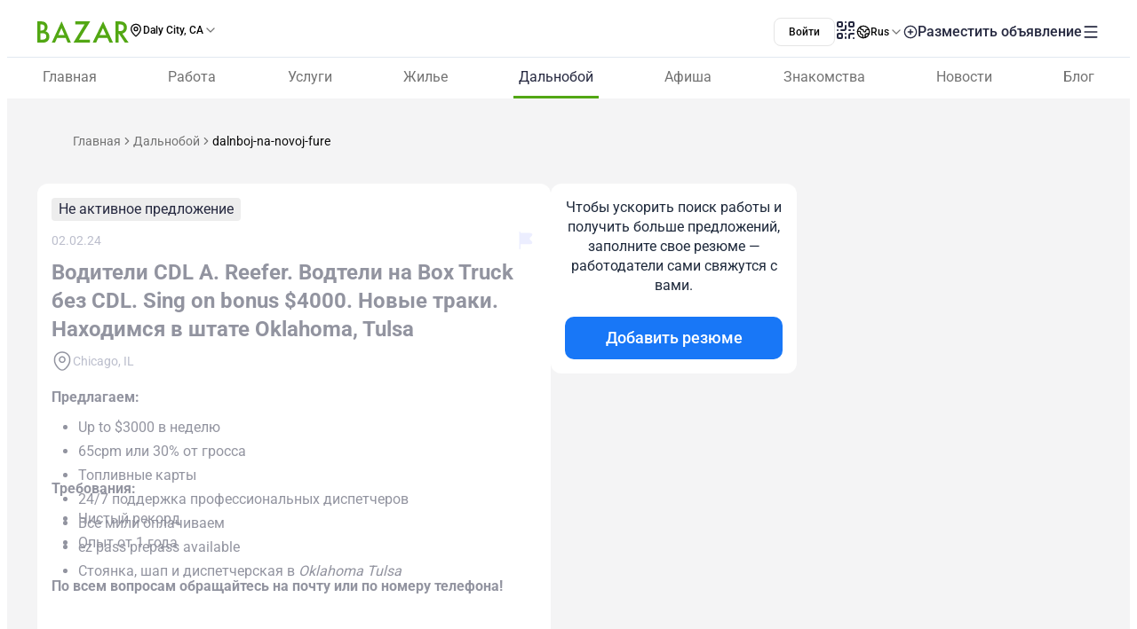

--- FILE ---
content_type: text/html;charset=utf-8
request_url: https://www.bazar.club/daly-city/cdl/post/dalnboj-na-novoj-fure
body_size: 61584
content:
<!DOCTYPE html><html  lang="ru-RU"><head><style  data-primevue-style-id="layer-order">@layer reset,uno,primevue</style><meta charset="UTF-8">
<meta name="viewport" content="width=device-width, initial-scale=1">
<title>Водители CDL A. Reefer. Водтели на Box Truck без CDL. Sing on bonus $4000. Новые траки. Находимся в штате Oklahoma, Tulsa - BAZAR.club</title>
<script src="https://accounts.google.com/gsi/client" async defer></script>
<style> @font-face { font-family: "Roboto fallback"; src: local("Noto Sans"); size-adjust: 93.8205%; ascent-override: 98.884%; descent-override: 26.0221%; line-gap-override: 0%; } @font-face { font-family: "Roboto fallback"; src: local("Arial"); size-adjust: 100.1106%; ascent-override: 92.6709%; descent-override: 24.3871%; line-gap-override: 0%; } @font-face { font-family: "Roboto fallback"; src: local("Helvetica Neue"); size-adjust: 98.8578%; ascent-override: 93.8453%; descent-override: 24.6961%; line-gap-override: 0%; } @font-face { font-family: "Roboto fallback"; src: local("Roboto"); size-adjust: 100%; ascent-override: 92.7734%; descent-override: 24.4141%; line-gap-override: 0%; } @font-face { font-family: "Roboto fallback"; src: local("Segoe UI"); size-adjust: 99.8896%; ascent-override: 92.8759%; descent-override: 24.441%; line-gap-override: 0%; } @font-face { font-family: "Roboto fallback"; src: local("BlinkMacSystemFont"); size-adjust: 107.4822%; ascent-override: 86.3152%; descent-override: 22.7145%; line-gap-override: 0%; } @font-face { font-family: "Roboto fallback"; src: local("Noto Sans"); size-adjust: 93.8205%; ascent-override: 98.884%; descent-override: 26.0221%; line-gap-override: 0%; } @font-face { font-family: "Roboto fallback"; src: local("Arial"); size-adjust: 100.1106%; ascent-override: 92.6709%; descent-override: 24.3871%; line-gap-override: 0%; } @font-face { font-family: "Roboto fallback"; src: local("Helvetica Neue"); size-adjust: 98.8578%; ascent-override: 93.8453%; descent-override: 24.6961%; line-gap-override: 0%; } @font-face { font-family: "Roboto fallback"; src: local("Roboto"); size-adjust: 100%; ascent-override: 92.7734%; descent-override: 24.4141%; line-gap-override: 0%; } @font-face { font-family: "Roboto fallback"; src: local("Segoe UI"); size-adjust: 99.8896%; ascent-override: 92.8759%; descent-override: 24.441%; line-gap-override: 0%; } @font-face { font-family: "Roboto fallback"; src: local("BlinkMacSystemFont"); size-adjust: 107.4822%; ascent-override: 86.3152%; descent-override: 22.7145%; line-gap-override: 0%; } @font-face { font-family: "Roboto fallback"; src: local("Noto Sans"); size-adjust: 93.8205%; ascent-override: 98.884%; descent-override: 26.0221%; line-gap-override: 0%; } @font-face { font-family: "Roboto fallback"; src: local("Arial"); size-adjust: 100.1106%; ascent-override: 92.6709%; descent-override: 24.3871%; line-gap-override: 0%; } @font-face { font-family: "Roboto fallback"; src: local("Helvetica Neue"); size-adjust: 98.8578%; ascent-override: 93.8453%; descent-override: 24.6961%; line-gap-override: 0%; } @font-face { font-family: "Roboto fallback"; src: local("Roboto"); size-adjust: 100%; ascent-override: 92.7734%; descent-override: 24.4141%; line-gap-override: 0%; } @font-face { font-family: "Roboto fallback"; src: local("Segoe UI"); size-adjust: 99.8896%; ascent-override: 92.8759%; descent-override: 24.441%; line-gap-override: 0%; } @font-face { font-family: "Roboto fallback"; src: local("BlinkMacSystemFont"); size-adjust: 107.4822%; ascent-override: 86.3152%; descent-override: 22.7145%; line-gap-override: 0%; } @font-face { font-family: "Roboto fallback"; src: local("Noto Sans"); size-adjust: 93.8205%; ascent-override: 98.884%; descent-override: 26.0221%; line-gap-override: 0%; } @font-face { font-family: "Roboto fallback"; src: local("Arial"); size-adjust: 100.1106%; ascent-override: 92.6709%; descent-override: 24.3871%; line-gap-override: 0%; } @font-face { font-family: "Roboto fallback"; src: local("Helvetica Neue"); size-adjust: 98.8578%; ascent-override: 93.8453%; descent-override: 24.6961%; line-gap-override: 0%; } @font-face { font-family: "Roboto fallback"; src: local("Roboto"); size-adjust: 100%; ascent-override: 92.7734%; descent-override: 24.4141%; line-gap-override: 0%; } @font-face { font-family: "Roboto fallback"; src: local("Segoe UI"); size-adjust: 99.8896%; ascent-override: 92.8759%; descent-override: 24.441%; line-gap-override: 0%; } @font-face { font-family: "Roboto fallback"; src: local("BlinkMacSystemFont"); size-adjust: 107.4822%; ascent-override: 86.3152%; descent-override: 22.7145%; line-gap-override: 0%; } @font-face { font-family: "Roboto fallback"; src: local("Noto Sans"); size-adjust: 93.8205%; ascent-override: 98.884%; descent-override: 26.0221%; line-gap-override: 0%; } @font-face { font-family: "Roboto fallback"; src: local("Arial"); size-adjust: 100.1106%; ascent-override: 92.6709%; descent-override: 24.3871%; line-gap-override: 0%; } @font-face { font-family: "Roboto fallback"; src: local("Helvetica Neue"); size-adjust: 98.8578%; ascent-override: 93.8453%; descent-override: 24.6961%; line-gap-override: 0%; } @font-face { font-family: "Roboto fallback"; src: local("Roboto"); size-adjust: 100%; ascent-override: 92.7734%; descent-override: 24.4141%; line-gap-override: 0%; } @font-face { font-family: "Roboto fallback"; src: local("Segoe UI"); size-adjust: 99.8896%; ascent-override: 92.8759%; descent-override: 24.441%; line-gap-override: 0%; } @font-face { font-family: "Roboto fallback"; src: local("BlinkMacSystemFont"); size-adjust: 107.4822%; ascent-override: 86.3152%; descent-override: 22.7145%; line-gap-override: 0%; } @font-face { font-family: "Roboto fallback"; src: local("Noto Sans"); size-adjust: 93.8205%; ascent-override: 98.884%; descent-override: 26.0221%; line-gap-override: 0%; } @font-face { font-family: "Roboto fallback"; src: local("Arial"); size-adjust: 100.1106%; ascent-override: 92.6709%; descent-override: 24.3871%; line-gap-override: 0%; } @font-face { font-family: "Roboto fallback"; src: local("Helvetica Neue"); size-adjust: 98.8578%; ascent-override: 93.8453%; descent-override: 24.6961%; line-gap-override: 0%; } @font-face { font-family: "Roboto fallback"; src: local("Roboto"); size-adjust: 100%; ascent-override: 92.7734%; descent-override: 24.4141%; line-gap-override: 0%; } @font-face { font-family: "Roboto fallback"; src: local("Segoe UI"); size-adjust: 99.8896%; ascent-override: 92.8759%; descent-override: 24.441%; line-gap-override: 0%; } @font-face { font-family: "Roboto fallback"; src: local("BlinkMacSystemFont"); size-adjust: 107.4822%; ascent-override: 86.3152%; descent-override: 22.7145%; line-gap-override: 0%; } @font-face { font-family: "Roboto fallback"; src: local("Noto Sans"); size-adjust: 93.8205%; ascent-override: 98.884%; descent-override: 26.0221%; line-gap-override: 0%; } @font-face { font-family: "Roboto fallback"; src: local("Arial"); size-adjust: 100.1106%; ascent-override: 92.6709%; descent-override: 24.3871%; line-gap-override: 0%; } @font-face { font-family: "Roboto fallback"; src: local("Helvetica Neue"); size-adjust: 98.8578%; ascent-override: 93.8453%; descent-override: 24.6961%; line-gap-override: 0%; } @font-face { font-family: "Roboto fallback"; src: local("Roboto"); size-adjust: 100%; ascent-override: 92.7734%; descent-override: 24.4141%; line-gap-override: 0%; } @font-face { font-family: "Roboto fallback"; src: local("Segoe UI"); size-adjust: 99.8896%; ascent-override: 92.8759%; descent-override: 24.441%; line-gap-override: 0%; } @font-face { font-family: "Roboto fallback"; src: local("BlinkMacSystemFont"); size-adjust: 107.4822%; ascent-override: 86.3152%; descent-override: 22.7145%; line-gap-override: 0%; } @font-face { font-family: "Roboto fallback"; src: local("Noto Sans"); size-adjust: 93.8205%; ascent-override: 98.884%; descent-override: 26.0221%; line-gap-override: 0%; } @font-face { font-family: "Roboto fallback"; src: local("Arial"); size-adjust: 100.1106%; ascent-override: 92.6709%; descent-override: 24.3871%; line-gap-override: 0%; } @font-face { font-family: "Roboto fallback"; src: local("Helvetica Neue"); size-adjust: 98.8578%; ascent-override: 93.8453%; descent-override: 24.6961%; line-gap-override: 0%; } @font-face { font-family: "Roboto fallback"; src: local("Roboto"); size-adjust: 100%; ascent-override: 92.7734%; descent-override: 24.4141%; line-gap-override: 0%; } @font-face { font-family: "Roboto fallback"; src: local("Segoe UI"); size-adjust: 99.8896%; ascent-override: 92.8759%; descent-override: 24.441%; line-gap-override: 0%; } @font-face { font-family: "Roboto fallback"; src: local("BlinkMacSystemFont"); size-adjust: 107.4822%; ascent-override: 86.3152%; descent-override: 22.7145%; line-gap-override: 0%; } @font-face { font-family: "Roboto fallback"; src: local("Noto Sans"); size-adjust: 93.8205%; ascent-override: 98.884%; descent-override: 26.0221%; line-gap-override: 0%; } @font-face { font-family: "Roboto fallback"; src: local("Arial"); size-adjust: 100.1106%; ascent-override: 92.6709%; descent-override: 24.3871%; line-gap-override: 0%; } @font-face { font-family: "Roboto fallback"; src: local("Helvetica Neue"); size-adjust: 98.8578%; ascent-override: 93.8453%; descent-override: 24.6961%; line-gap-override: 0%; } @font-face { font-family: "Roboto fallback"; src: local("Roboto"); size-adjust: 100%; ascent-override: 92.7734%; descent-override: 24.4141%; line-gap-override: 0%; } @font-face { font-family: "Roboto fallback"; src: local("Segoe UI"); size-adjust: 99.8896%; ascent-override: 92.8759%; descent-override: 24.441%; line-gap-override: 0%; } @font-face { font-family: "Roboto fallback"; src: local("BlinkMacSystemFont"); size-adjust: 107.4822%; ascent-override: 86.3152%; descent-override: 22.7145%; line-gap-override: 0%; } @font-face { font-family: "Roboto fallback"; src: local("Noto Sans"); size-adjust: 93.8205%; ascent-override: 98.884%; descent-override: 26.0221%; line-gap-override: 0%; } @font-face { font-family: "Roboto fallback"; src: local("Arial"); size-adjust: 100.1106%; ascent-override: 92.6709%; descent-override: 24.3871%; line-gap-override: 0%; } @font-face { font-family: "Roboto fallback"; src: local("Helvetica Neue"); size-adjust: 98.8578%; ascent-override: 93.8453%; descent-override: 24.6961%; line-gap-override: 0%; } @font-face { font-family: "Roboto fallback"; src: local("Roboto"); size-adjust: 100%; ascent-override: 92.7734%; descent-override: 24.4141%; line-gap-override: 0%; } @font-face { font-family: "Roboto fallback"; src: local("Segoe UI"); size-adjust: 99.8896%; ascent-override: 92.8759%; descent-override: 24.441%; line-gap-override: 0%; } @font-face { font-family: "Roboto fallback"; src: local("BlinkMacSystemFont"); size-adjust: 107.4822%; ascent-override: 86.3152%; descent-override: 22.7145%; line-gap-override: 0%; } </style>
<link rel="stylesheet" href="/_nuxt/entry.tZvb4XzG.css" crossorigin>
<link rel="stylesheet" href="/_nuxt/swiper-vue.CU3dLFJZ.css" crossorigin>
<link rel="stylesheet" href="/_nuxt/Footer.ugbOCBrC.css" crossorigin>
<link rel="stylesheet" href="/_nuxt/Select.BzdJNIiZ.css" crossorigin>
<link rel="stylesheet" href="/_nuxt/_slug_.CEl0gLnW.css" crossorigin>
<link rel="stylesheet" href="/_nuxt/ContactFormButton.DsKTIg8g.css" crossorigin>
<link rel="stylesheet" href="/_nuxt/Text.D6mHWm0G.css" crossorigin>
<link rel="stylesheet" href="/_nuxt/Description.Cp-ZT8pn.css" crossorigin>
<link rel="stylesheet" href="/_nuxt/Social.BPqSX8te.css" crossorigin>
<link rel="stylesheet" href="/_nuxt/CallAuthorPopup.CgdBppjk.css" crossorigin>
<link rel="stylesheet" href="/_nuxt/ChatPopup.CjA3j68F.css" crossorigin>
<link rel="stylesheet" href="/_nuxt/ContactBtn.CQ0SO3Kn.css" crossorigin>
<link rel="stylesheet" href="/_nuxt/Report.DxKieWXW.css" crossorigin>
<link rel="stylesheet" href="/_nuxt/Video.BO3dtzso.css" crossorigin>
<link rel="stylesheet" href="/_nuxt/AddCv.kjX9orDH.css" crossorigin>
<link rel="stylesheet" href="/_nuxt/AddToFavorites.DxIvS1oe.css" crossorigin>
<link rel="stylesheet" href="/_nuxt/SingleGallery.DkMrxmHS.css" crossorigin>
<link rel="stylesheet" href="/_nuxt/Title.SQ6xtr1y.css" crossorigin>
<link rel="stylesheet" href="/_nuxt/BaseTemplate.hiv5B5M5.css" crossorigin>
<link rel="stylesheet" href="/_nuxt/FullScreen.BSTi9vhv.css" crossorigin>
<link rel="stylesheet" href="/_nuxt/index.QQqRlRaV.css" crossorigin>
<link href="https://cdn.jsdelivr.net/npm/@statsig/js-client@3/build/statsig-js-client+session-replay+web-analytics.min.js?apikey=client-7pHkujhQOTacrHArChbo8dIbp4nUaX19SuHechGxEZ5" rel="preload" crossorigin="anonymous" referrerpolicy="no-referrer" fetchpriority="low" as="script">
<link href="https://appleid.cdn-apple.com/appleauth/static/jsapi/appleid/1/en_US/appleid.auth.js" rel="preload" crossorigin="anonymous" referrerpolicy="no-referrer" fetchpriority="low" as="script">
<link href="/scripts/clarity.js" rel="preload" fetchpriority="low" as="script">
<link href="/scripts/helpCrunch.js" rel="preload" fetchpriority="low" as="script">
<link href="/scripts/helpCrunch-2.js" rel="preload" fetchpriority="low" as="script">
<link href="/scripts/sputnik.js" rel="preload" fetchpriority="low" as="script">
<link href="/scripts/sputnik-2.js" rel="preload" fetchpriority="low" as="script">
<link href="/scripts/sputnik-3.js" rel="preload" fetchpriority="low" as="script">
<link rel="modulepreload" as="script" crossorigin href="/_nuxt/CEF-3nqh.js">
<link rel="modulepreload" as="script" crossorigin href="/_nuxt/BqX9Mh-x.js">
<link rel="modulepreload" as="script" crossorigin href="/_nuxt/CfhAsu1f.js">
<link rel="modulepreload" as="script" crossorigin href="/_nuxt/BqPd7k_d.js">
<link rel="modulepreload" as="script" crossorigin href="/_nuxt/Ba6SgKdQ.js">
<link rel="modulepreload" as="script" crossorigin href="/_nuxt/BFh4AWh-.js">
<link rel="modulepreload" as="script" crossorigin href="/_nuxt/tl5COj6F.js">
<link rel="modulepreload" as="script" crossorigin href="/_nuxt/BxFsjmSh.js">
<link rel="modulepreload" as="script" crossorigin href="/_nuxt/tSaK2l8E.js">
<link rel="modulepreload" as="script" crossorigin href="/_nuxt/Bzw1LUYg.js">
<link rel="modulepreload" as="script" crossorigin href="/_nuxt/BwnWFbRx.js">
<link rel="modulepreload" as="script" crossorigin href="/_nuxt/CFp9UBdA.js">
<link rel="modulepreload" as="script" crossorigin href="/_nuxt/BZw5hcto.js">
<link rel="modulepreload" as="script" crossorigin href="/_nuxt/ChNFAVCg.js">
<link rel="modulepreload" as="script" crossorigin href="/_nuxt/C5NzkhLE.js">
<link rel="modulepreload" as="script" crossorigin href="/_nuxt/D0Hij2Qe.js">
<link rel="modulepreload" as="script" crossorigin href="/_nuxt/DtNON0Lq.js">
<link rel="modulepreload" as="script" crossorigin href="/_nuxt/BPKvbh91.js">
<link rel="modulepreload" as="script" crossorigin href="/_nuxt/l1HR81QE.js">
<link rel="modulepreload" as="script" crossorigin href="/_nuxt/DlT7Sb0E.js">
<link rel="modulepreload" as="script" crossorigin href="/_nuxt/B0czS_Z-.js">
<link rel="modulepreload" as="script" crossorigin href="/_nuxt/Cy0y7jGS.js">
<link rel="modulepreload" as="script" crossorigin href="/_nuxt/DazwBHF9.js">
<link rel="modulepreload" as="script" crossorigin href="/_nuxt/BvpZ2K-G.js">
<link rel="modulepreload" as="script" crossorigin href="/_nuxt/FocMwlmn.js">
<link rel="modulepreload" as="script" crossorigin href="/_nuxt/BZwrooRP.js">
<link rel="modulepreload" as="script" crossorigin href="/_nuxt/C0MqKHD2.js">
<link rel="modulepreload" as="script" crossorigin href="/_nuxt/BYmf-uIS.js">
<link rel="modulepreload" as="script" crossorigin href="/_nuxt/2AvFf6yZ.js">
<link rel="modulepreload" as="script" crossorigin href="/_nuxt/DvcQQGPG.js">
<link rel="modulepreload" as="script" crossorigin href="/_nuxt/Dvhrwse5.js">
<link rel="modulepreload" as="script" crossorigin href="/_nuxt/B8Ap08-p.js">
<link rel="modulepreload" as="script" crossorigin href="/_nuxt/DkBjGdph.js">
<link rel="modulepreload" as="script" crossorigin href="/_nuxt/i9DNf4EH.js">
<link rel="modulepreload" as="script" crossorigin href="/_nuxt/DYZVYByz.js">
<link rel="modulepreload" as="script" crossorigin href="/_nuxt/BB4EXU_5.js">
<link rel="modulepreload" as="script" crossorigin href="/_nuxt/D2EJe2Zf.js">
<link rel="modulepreload" as="script" crossorigin href="/_nuxt/CfsHpdT7.js">
<link rel="modulepreload" as="script" crossorigin href="/_nuxt/BK_fpcym.js">
<link rel="modulepreload" as="script" crossorigin href="/_nuxt/BaZNun4k.js">
<link rel="modulepreload" as="script" crossorigin href="/_nuxt/DTVt_K6x.js">
<link rel="modulepreload" as="script" crossorigin href="/_nuxt/CaGyVsPt.js">
<link rel="modulepreload" as="script" crossorigin href="/_nuxt/BuzLk9-y.js">
<link rel="modulepreload" as="script" crossorigin href="/_nuxt/D3ewCNT5.js">
<link rel="modulepreload" as="script" crossorigin href="/_nuxt/CPFniPlz.js">
<link rel="modulepreload" as="script" crossorigin href="/_nuxt/48GtmLXd.js">
<link rel="modulepreload" as="script" crossorigin href="/_nuxt/CkaTIYID.js">
<link rel="modulepreload" as="script" crossorigin href="/_nuxt/Dzr3TjpQ.js">
<link rel="modulepreload" as="script" crossorigin href="/_nuxt/Dj2wqVwa.js">
<link rel="modulepreload" as="script" crossorigin href="/_nuxt/DIurL5ix.js">
<link rel="modulepreload" as="script" crossorigin href="/_nuxt/BJSyJ5_P.js">
<link rel="modulepreload" as="script" crossorigin href="/_nuxt/CLOUl1jB.js">
<link rel="modulepreload" as="script" crossorigin href="/_nuxt/CenX8jP2.js">
<link rel="modulepreload" as="script" crossorigin href="/_nuxt/Gl2yxxc-.js">
<link rel="modulepreload" as="script" crossorigin href="/_nuxt/_Dx-NQgp.js">
<link rel="modulepreload" as="script" crossorigin href="/_nuxt/D0GJie71.js">
<link rel="modulepreload" as="script" crossorigin href="/_nuxt/BzhUUbbT.js">
<link rel="modulepreload" as="script" crossorigin href="/_nuxt/CV_DkLMm.js">
<link rel="modulepreload" as="script" crossorigin href="/_nuxt/WIImi-O9.js">
<link rel="modulepreload" as="script" crossorigin href="/_nuxt/Bq_QZMT3.js">
<link rel="modulepreload" as="script" crossorigin href="/_nuxt/DI58u9XK.js">
<link rel="modulepreload" as="script" crossorigin href="/_nuxt/BXixgyLa.js">
<link rel="modulepreload" as="script" crossorigin href="/_nuxt/ZSZuntPc.js">
<link rel="modulepreload" as="script" crossorigin href="/_nuxt/956dmF2n.js">
<link rel="modulepreload" as="script" crossorigin href="/_nuxt/DpLJTazW.js">
<link rel="modulepreload" as="script" crossorigin href="/_nuxt/EsR5ZRc2.js">
<link rel="modulepreload" as="script" crossorigin href="/_nuxt/ycEVh5Gv.js">
<link rel="modulepreload" as="script" crossorigin href="/_nuxt/DIDf7abK.js">
<link rel="modulepreload" as="script" crossorigin href="/_nuxt/B2IJBm5p.js">
<link rel="modulepreload" as="script" crossorigin href="/_nuxt/BBrHshvs.js">
<link rel="modulepreload" as="script" crossorigin href="/_nuxt/DsB_dR7v.js">
<link rel="modulepreload" as="script" crossorigin href="/_nuxt/DAVPdDXh.js">
<link rel="preload" as="fetch" fetchpriority="low" crossorigin="anonymous" href="/_nuxt/builds/meta/dd60e470-d8fc-4894-b46d-7b686cd2831a.json">
<link rel="prefetch" as="image" type="image/svg+xml" href="/_nuxt/app-qr-code.Dr5OYLFf.svg">
<link rel="prefetch" as="image" type="image/webp" href="/_nuxt/GooglePlay.uD3mgZaT.webp">
<link rel="prefetch" as="image" type="image/webp" href="/_nuxt/AppStore.DBG958zk.webp">
<link rel="prefetch" as="image" type="image/svg+xml" href="/_nuxt/primeicons.BubJZjaf.svg">
<link rel="prefetch" as="script" crossorigin href="/_nuxt/D77T2FM2.js">
<link rel="prefetch" as="script" crossorigin href="/_nuxt/B0mAwxT6.js">
<link rel="prefetch" as="script" crossorigin href="/_nuxt/BGUlU74B.js">
<link rel="prefetch" as="script" crossorigin href="/_nuxt/Dhk-4xFn.js">
<link rel="prefetch" as="script" crossorigin href="/_nuxt/D3mmHe6I.js">
<link rel="prefetch" as="script" crossorigin href="/_nuxt/BnSWfoMl.js">
<link rel="prefetch" as="script" crossorigin href="/_nuxt/BqQCDPL0.js">
<link rel="prefetch" as="script" crossorigin href="/_nuxt/BRsF7bqd.js">
<link rel="prefetch" as="script" crossorigin href="/_nuxt/BEHCUwyq.js">
<link rel="prefetch" as="script" crossorigin href="/_nuxt/lOFBMZ3-.js">
<link rel="prefetch" as="script" crossorigin href="/_nuxt/C4svyl1H.js">
<link rel="prefetch" as="script" crossorigin href="/_nuxt/B_NXL6bH.js">
<link rel="prefetch" as="script" crossorigin href="/_nuxt/DbW7S-0k.js">
<link rel="prefetch" as="script" crossorigin href="/_nuxt/CDbrV-NN.js">
<link rel="prefetch" as="script" crossorigin href="/_nuxt/D5oPpAIG.js">
<link rel="prefetch" as="script" crossorigin href="/_nuxt/CePFv228.js">
<link rel="prefetch" as="script" crossorigin href="/_nuxt/D5zRkl70.js">
<link rel="prefetch" as="script" crossorigin href="/_nuxt/C24e6or0.js">
<link rel="prefetch" as="script" crossorigin href="/_nuxt/ChE4pMIa.js">
<link rel="prefetch" as="script" crossorigin href="/_nuxt/Bs7VcHox.js">
<link rel="prefetch" as="script" crossorigin href="/_nuxt/AQpjx6h8.js">
<link rel="prefetch" as="script" crossorigin href="/_nuxt/Cl1aSwl0.js">
<link rel="prefetch" as="script" crossorigin href="/_nuxt/Ty8RQ_Oq.js">
<link rel="prefetch" as="script" crossorigin href="/_nuxt/CtJxDqlt.js">
<link rel="prefetch" as="script" crossorigin href="/_nuxt/04aX2AMX.js">
<link rel="prefetch" as="script" crossorigin href="/_nuxt/CIOhRN3g.js">
<link rel="prefetch" as="script" crossorigin href="/_nuxt/BUcOx5r0.js">
<link rel="prefetch" as="script" crossorigin href="/_nuxt/WR9rziT0.js">
<link rel="prefetch" as="script" crossorigin href="/_nuxt/DBvqhJUt.js">
<link rel="prefetch" as="script" crossorigin href="/_nuxt/BpKmPE52.js">
<link rel="prefetch" as="script" crossorigin href="/_nuxt/CO2TeJH-.js">
<link rel="prefetch" as="script" crossorigin href="/_nuxt/CFsxEPQx.js">
<link rel="prefetch" as="script" crossorigin href="/_nuxt/DkhLYqr6.js">
<link rel="prefetch" as="script" crossorigin href="/_nuxt/DPjG8rWX.js">
<link rel="prefetch" as="script" crossorigin href="/_nuxt/PGRPc_bS.js">
<link rel="prefetch" as="style" crossorigin href="/_nuxt/auth.BaS4hE77.css">
<link rel="prefetch" as="script" crossorigin href="/_nuxt/CfHIguBH.js">
<link rel="prefetch" as="script" crossorigin href="/_nuxt/CpZa83BY.js">
<link rel="prefetch" as="script" crossorigin href="/_nuxt/C6fKv5fm.js">
<link rel="prefetch" as="script" crossorigin href="/_nuxt/CfxdeYj1.js">
<link rel="prefetch" as="script" crossorigin href="/_nuxt/Bhun055T.js">
<link rel="prefetch" as="script" crossorigin href="/_nuxt/B7IfP0sZ.js">
<link rel="prefetch" as="script" crossorigin href="/_nuxt/CQ_dfCK5.js">
<link rel="prefetch" as="script" crossorigin href="/_nuxt/kv4dk5BY.js">
<link rel="prefetch" as="script" crossorigin href="/_nuxt/BaitmEc5.js">
<link rel="prefetch" as="script" crossorigin href="/_nuxt/CtTfAFIF.js">
<link rel="prefetch" as="image" type="image/svg+xml" href="/_nuxt/header-qr-app.BYE6ZqBz.svg">
<link rel="prefetch" as="image" type="image/svg+xml" href="/_nuxt/GooglePlay-white.CgxrYepW.svg">
<link rel="prefetch" as="image" type="image/svg+xml" href="/_nuxt/AppStore.BkPfIVAT.svg">
<meta name="apple-mobile-web-app-status-bar-style" content="black-translucent">
<script>!function(f,b,e,v,n,t,s)
                      {if(f.fbq)return;n=f.fbq=function(){n.callMethod?
                      n.callMethod.apply(n,arguments):n.queue.push(arguments)};
                      if(!f._fbq)f._fbq=n;n.push=n;n.loaded=!0;n.version='2.0';
                      n.queue=[];t=b.createElement(e);t.async=!0;
                      t.src=v;s=b.getElementsByTagName(e)[0];
                      s.parentNode.insertBefore(t,s)}(window, document,'script',
                      'https://connect.facebook.net/en_US/fbevents.js');
                      fbq('init', '722902543576698');
                      fbq('track', 'PageView');</script>
<noscript><img height="1" width="1" style="display:none"
                src="https://www.facebook.com/tr?id=722902543576698&ev=PageView&noscript=1"
                /></noscript>
<meta property="og:site_name" content="Bazar.club">
<meta property="og:image" content="https://bazar.club/favicon.ico">
<script type="application/ld+json">[{"@context":"https://schema.org","@type":"WebSite","url":"https://bazar.club","potentialAction":{"@type":"SearchAction","target":{"@type":"EntryPoint","urlTemplate":"?posts-upload%5Bquery%5D={search_term_string}"},"query-input":"required name=search_term_string"}}]</script>
<link rel="alternate" hreflang="ru" href="https://bazar.club/daly-city/cdl/post/dalnboj-na-novoj-fure" data-hid="alternative-ru">
<link rel="alternate" hreflang="uk" href="https://bazar.club/ua/daly-city/cdl/post/dalnboj-na-novoj-fure" data-hid="alternative-ua">
<link rel="alternate" hreflang="en" href="/en/daly-city/cdl/post/dalnboj-na-novoj-fure" data-hid="alternative-en">
<link rel="alternate" hreflang="pl" href="https://bazar.club/pl/daly-city/cdl/post/dalnboj-na-novoj-fure" data-hid="alternative-pl">
<link rel="alternate" hreflang="x-default" href="https://bazar.club/daly-city/cdl/post/dalnboj-na-novoj-fure" data-hid="alternative-x-default">
<link rel="canonical" href="https://www.bazar.club/cdl/post/dalnboj-na-novoj-fure" data-hid="canonical">
<link rel="icon" type="image/x-icon" href="/favicon.ico">
<meta property="og:title" content="Водители CDL A. Reefer. Водтели на Box Truck без CDL. Sing on bonus $4000. Новые траки. Находимся в штате Oklahoma, Tulsa">
<meta name="description" content="Предлагаем: Up to $3000 в неделю 65сpm или 30% от гросса Топливные карты 24/7 поддержка профессиональных диспетчеров Все мили оплачиваем ez pass prepa...">
<meta property="og:description" content="Предлагаем: Up to $3000 в неделю 65сpm или 30% от гросса Топливные карты 24/7 поддержка профессиональных диспетчеров Все мили оплачиваем ez pass prepa...">
<meta property="og:type" content="article">
<meta property="og:url" content="https://bazar.club/daly-city/cdl/post/dalnboj-na-novoj-fure">
<script type="application/ld+json">{"@context":"https:\/\/schema.org\/","@type":"JobPosting","title":"\u0412\u043e\u0434\u0438\u0442\u0435\u043b\u0438 CDL A. Reefer. \u0412\u043e\u0434\u0442\u0435\u043b\u0438 \u043d\u0430 Box Truck \u0431\u0435\u0437 CDL. Sing on bonus $4000. \u041d\u043e\u0432\u044b\u0435 \u0442\u0440\u0430\u043a\u0438. \u041d\u0430\u0445\u043e\u0434\u0438\u043c\u0441\u044f \u0432 \u0448\u0442\u0430\u0442\u0435 Oklahoma, Tulsa","description":"\u041f\u0440\u0435\u0434\u043b\u0430\u0433\u0430\u0435\u043c:Up to $3000 \u0432 \u043d\u0435\u0434\u0435\u043b\u044e65\u0441pm \u0438\u043b\u0438 30% \u043e\u0442 \u0433\u0440\u043e\u0441\u0441\u0430\u0422\u043e\u043f\u043b\u0438\u0432\u043d\u044b\u0435 \u043a\u0430\u0440\u0442\u044b24\/7 \u043f\u043e\u0434\u0434\u0435\u0440\u0436\u043a\u0430 \u043f\u0440\u043e\u0444\u0435\u0441\u0441\u0438\u043e\u043d\u0430\u043b\u044c\u043d\u044b\u0445 \u0434\u0438\u0441\u043f\u0435\u0442\u0447\u0435\u0440\u043e\u0432\u0412\u0441\u0435 \u043c\u0438\u043b\u0438 \u043e\u043f\u043b\u0430\u0447\u0438\u0432\u0430\u0435\u043cez pass prepass available\u0421\u0442\u043e\u044f\u043d\u043a\u0430, \u0448\u0430\u043f \u0438 \u0434\u0438\u0441\u043f\u0435\u0442\u0447\u0435\u0440\u0441\u043a\u0430\u044f \u0432&nbsp;Oklahoma Tulsa\u0422\u0440\u0435\u0431","identifier":{"@type":"PropertyValue","name":"Bazar.club","value":741},"datePosted":"2024-02-02T00:00:00+00:00","validThrough":"2024-04-29T00:00:00.000000Z","url":"https:\/\/bazar.club\/daly-city\/cdl\/post\/dalnboj-na-novoj-fure","employmentType":"OTHER","hiringOrganization":{"@type":"Organization","name":false},"jobLocation":{"@type":"Place","address":{"@type":"PostalAddress","postalCode":"0","addressCountry":"US"}},"baseSalary":{"@type":"MonetaryAmount","currency":"USD","value":{"@type":"QuantitativeValue","minValue":3000,"maxValue":0,"unitText":"YEAR"}}}</script>
<meta name="robots" content="noindex, follow">
<script type="application/ld+json" data-hid="Breadcrumbs">{"@context":"https://schema.org","@type":"BreadcrumbList","itemListElement":[{"@type":"ListItem","position":1,"name":"Главная","item":"/"},{"@type":"ListItem","position":2,"name":"Дальнобой","item":"/daly-city/cdl"},{"@type":"ListItem","position":3,"name":"dalnboj-na-novoj-fure"}]}</script>
<script type="module" src="/_nuxt/CEF-3nqh.js" crossorigin></script><style type="text/css" data-primevue-style-id="base" >.p-hidden-accessible{border:0;clip:rect(0 0 0 0);height:1px;margin:-1px;overflow:hidden;padding:0;position:absolute;width:1px;}.p-hidden-accessible input,.p-hidden-accessible select{transform:scale(0);}.p-overflow-hidden{overflow:hidden;padding-right:var(--p-scrollbar-width);}</style><style type="text/css" data-primevue-style-id="global-style" >*,::before,::after{box-sizing:border-box;}.p-connected-overlay{opacity:0;transform:scaleY(0.8);transition:transform 0.12s cubic-bezier(0,0,0.2,1),opacity 0.12s cubic-bezier(0,0,0.2,1);}.p-connected-overlay-visible{opacity:1;transform:scaleY(1);}.p-connected-overlay-hidden{opacity:0;transform:scaleY(1);transition:opacity 0.1s linear;}.p-connected-overlay-enter-from{opacity:0;transform:scaleY(0.8);}.p-connected-overlay-leave-to{opacity:0;}.p-connected-overlay-enter-active{transition:transform 0.12s cubic-bezier(0,0,0.2,1),opacity 0.12s cubic-bezier(0,0,0.2,1);}.p-connected-overlay-leave-active{transition:opacity 0.1s linear;}.p-toggleable-content-enter-from,.p-toggleable-content-leave-to{max-height:0;}.p-toggleable-content-enter-to,.p-toggleable-content-leave-from{max-height:1000px;}.p-toggleable-content-leave-active{overflow:hidden;transition:max-height 0.45s cubic-bezier(0,1,0,1);}.p-toggleable-content-enter-active{overflow:hidden;transition:max-height 1s ease-in-out;}.p-disabled,.p-disabled *{cursor:default;pointer-events:none;user-select:none;}.p-disabled,.p-component:disabled{opacity:var(--p-disabled-opacity);}.pi{font-size:var(--p-icon-size);}.p-icon{width:var(--p-icon-size);height:var(--p-icon-size);}.p-overlay-mask{background:var(--p-mask-background);color:var(--p-mask-color);position:fixed;top:0;left:0;width:100%;height:100%;}.p-overlay-mask-enter{animation:p-overlay-mask-enter-animation var(--p-mask-transition-duration) forwards;}.p-overlay-mask-leave{animation:p-overlay-mask-leave-animation var(--p-mask-transition-duration) forwards;}@keyframes p-overlay-mask-enter-animation{from{background:transparent;}to{background:var(--p-mask-background);}}@keyframes p-overlay-mask-leave-animation{from{background:var(--p-mask-background);}to{background:transparent;}}</style><style type="text/css" data-primevue-style-id="checkbox-style" >.p-checkbox{position:relative;display:inline-flex;user-select:none;vertical-align:bottom;width:var(--p-checkbox-width);height:var(--p-checkbox-height);}.p-checkbox-input{cursor:pointer;appearance:none;position:absolute;inset-block-start:0;inset-inline-start:0;width:100%;height:100%;padding:0;margin:0;opacity:0;z-index:1;outline:0 none;border:1px solid transparent;border-radius:var(--p-checkbox-border-radius);}.p-checkbox-box{display:flex;justify-content:center;align-items:center;border-radius:var(--p-checkbox-border-radius);border:1px solid var(--p-checkbox-border-color);background:var(--p-checkbox-background);width:var(--p-checkbox-width);height:var(--p-checkbox-height);transition:background var(--p-checkbox-transition-duration),color var(--p-checkbox-transition-duration),border-color var(--p-checkbox-transition-duration),box-shadow var(--p-checkbox-transition-duration),outline-color var(--p-checkbox-transition-duration);outline-color:transparent;box-shadow:var(--p-checkbox-shadow);}.p-checkbox-icon{transition-duration:var(--p-checkbox-transition-duration);color:var(--p-checkbox-icon-color);font-size:var(--p-checkbox-icon-size);width:var(--p-checkbox-icon-size);height:var(--p-checkbox-icon-size);}.p-checkbox:not(.p-disabled):has(.p-checkbox-input:hover) .p-checkbox-box{border-color:var(--p-checkbox-hover-border-color);}.p-checkbox-checked .p-checkbox-box{border-color:var(--p-checkbox-checked-border-color);background:var(--p-checkbox-checked-background);}.p-checkbox-checked .p-checkbox-icon{color:var(--p-checkbox-icon-checked-color);}.p-checkbox-checked:not(.p-disabled):has(.p-checkbox-input:hover) .p-checkbox-box{background:var(--p-checkbox-checked-hover-background);border-color:var(--p-checkbox-checked-hover-border-color);}.p-checkbox-checked:not(.p-disabled):has(.p-checkbox-input:hover) .p-checkbox-icon{color:var(--p-checkbox-icon-checked-hover-color);}.p-checkbox:not(.p-disabled):has(.p-checkbox-input:focus-visible) .p-checkbox-box{border-color:var(--p-checkbox-focus-border-color);box-shadow:var(--p-checkbox-focus-ring-shadow);outline:var(--p-checkbox-focus-ring-width) var(--p-checkbox-focus-ring-style) var(--p-checkbox-focus-ring-color);outline-offset:var(--p-checkbox-focus-ring-offset);}.p-checkbox-checked:not(.p-disabled):has(.p-checkbox-input:focus-visible) .p-checkbox-box{border-color:var(--p-checkbox-checked-focus-border-color);}.p-checkbox.p-invalid > .p-checkbox-box{border-color:var(--p-checkbox-invalid-border-color);}.p-checkbox.p-variant-filled .p-checkbox-box{background:var(--p-checkbox-filled-background);}.p-checkbox-checked.p-variant-filled .p-checkbox-box{background:var(--p-checkbox-checked-background);}.p-checkbox-checked.p-variant-filled:not(.p-disabled):has(.p-checkbox-input:hover) .p-checkbox-box{background:var(--p-checkbox-checked-hover-background);}.p-checkbox.p-disabled{opacity:1;}.p-checkbox.p-disabled .p-checkbox-box{background:var(--p-checkbox-disabled-background);border-color:var(--p-checkbox-checked-disabled-border-color);}.p-checkbox.p-disabled .p-checkbox-box .p-checkbox-icon{color:var(--p-checkbox-icon-disabled-color);}.p-checkbox-sm,.p-checkbox-sm .p-checkbox-box{width:var(--p-checkbox-sm-width);height:var(--p-checkbox-sm-height);}.p-checkbox-sm .p-checkbox-icon{font-size:var(--p-checkbox-icon-sm-size);width:var(--p-checkbox-icon-sm-size);height:var(--p-checkbox-icon-sm-size);}.p-checkbox-lg,.p-checkbox-lg .p-checkbox-box{width:var(--p-checkbox-lg-width);height:var(--p-checkbox-lg-height);}.p-checkbox-lg .p-checkbox-icon{font-size:var(--p-checkbox-icon-lg-size);width:var(--p-checkbox-icon-lg-size);height:var(--p-checkbox-icon-lg-size);}</style><style type="text/css" data-primevue-style-id="datepicker-style" >.p-datepicker{display:inline-flex;max-width:100%;}.p-datepicker-input{flex:1 1 auto;width:1%;}.p-datepicker:has(.p-datepicker-dropdown) .p-datepicker-input{border-start-end-radius:0;border-end-end-radius:0;}.p-datepicker-dropdown{cursor:pointer;display:inline-flex;user-select:none;align-items:center;justify-content:center;overflow:hidden;position:relative;width:var(--p-datepicker-dropdown-width);border-start-end-radius:var(--p-datepicker-dropdown-border-radius);border-end-end-radius:var(--p-datepicker-dropdown-border-radius);background:var(--p-datepicker-dropdown-background);border:1px solid var(--p-datepicker-dropdown-border-color);border-inline-start:0 none;color:var(--p-datepicker-dropdown-color);transition:background var(--p-datepicker-transition-duration),color var(--p-datepicker-transition-duration),border-color var(--p-datepicker-transition-duration),outline-color var(--p-datepicker-transition-duration);outline-color:transparent;}.p-datepicker-dropdown:not(:disabled):hover{background:var(--p-datepicker-dropdown-hover-background);border-color:var(--p-datepicker-dropdown-hover-border-color);color:var(--p-datepicker-dropdown-hover-color);}.p-datepicker-dropdown:not(:disabled):active{background:var(--p-datepicker-dropdown-active-background);border-color:var(--p-datepicker-dropdown-active-border-color);color:var(--p-datepicker-dropdown-active-color);}.p-datepicker-dropdown:focus-visible{box-shadow:var(--p-datepicker-dropdown-focus-ring-shadow);outline:var(--p-datepicker-dropdown-focus-ring-width) var(--p-datepicker-dropdown-focus-ring-style) var(--p-datepicker-dropdown-focus-ring-color);outline-offset:var(--p-datepicker-dropdown-focus-ring-offset);}.p-datepicker:has(.p-datepicker-input-icon-container){position:relative;}.p-datepicker:has(.p-datepicker-input-icon-container) .p-datepicker-input{padding-inline-end:calc((var(--p-form-field-padding-x) * 2) + var(--p-icon-size));}.p-datepicker-input-icon-container{cursor:pointer;position:absolute;top:50%;inset-inline-end:var(--p-form-field-padding-x);margin-block-start:calc(-1 * (var(--p-icon-size) / 2));color:var(--p-datepicker-input-icon-color);line-height:1;}.p-datepicker-fluid{display:flex;}.p-datepicker-fluid .p-datepicker-input{width:1%;}.p-datepicker .p-datepicker-panel{min-width:100%;}.p-datepicker-panel{width:auto;padding:var(--p-datepicker-panel-padding);background:var(--p-datepicker-panel-background);color:var(--p-datepicker-panel-color);border:1px solid var(--p-datepicker-panel-border-color);border-radius:var(--p-datepicker-panel-border-radius);box-shadow:var(--p-datepicker-panel-shadow);}.p-datepicker-panel-inline{display:inline-block;overflow-x:auto;box-shadow:none;}.p-datepicker-header{display:flex;align-items:center;justify-content:space-between;padding:var(--p-datepicker-header-padding);background:var(--p-datepicker-header-background);color:var(--p-datepicker-header-color);border-block-end:1px solid var(--p-datepicker-header-border-color);}.p-datepicker-next-button:dir(rtl){order:-1;}.p-datepicker-prev-button:dir(rtl){order:1;}.p-datepicker-title{display:flex;align-items:center;justify-content:space-between;gap:var(--p-datepicker-title-gap);font-weight:var(--p-datepicker-title-font-weight);}.p-datepicker-select-year,.p-datepicker-select-month{border:none;background:transparent;margin:0;cursor:pointer;font-weight:inherit;transition:background var(--p-datepicker-transition-duration),color var(--p-datepicker-transition-duration),border-color var(--p-datepicker-transition-duration),outline-color var(--p-datepicker-transition-duration),box-shadow var(--p-datepicker-transition-duration);}.p-datepicker-select-month{padding:var(--p-datepicker-select-month-padding);color:var(--p-datepicker-select-month-color);border-radius:var(--p-datepicker-select-month-border-radius);}.p-datepicker-select-year{padding:var(--p-datepicker-select-year-padding);color:var(--p-datepicker-select-year-color);border-radius:var(--p-datepicker-select-year-border-radius);}.p-datepicker-select-month:enabled:hover{background:var(--p-datepicker-select-month-hover-background);color:var(--p-datepicker-select-month-hover-color);}.p-datepicker-select-year:enabled:hover{background:var(--p-datepicker-select-year-hover-background);color:var(--p-datepicker-select-year-hover-color);}.p-datepicker-select-month:focus-visible,.p-datepicker-select-year:focus-visible{box-shadow:var(--p-datepicker-date-focus-ring-shadow);outline:var(--p-datepicker-date-focus-ring-width) var(--p-datepicker-date-focus-ring-style) var(--p-datepicker-date-focus-ring-color);outline-offset:var(--p-datepicker-date-focus-ring-offset);}.p-datepicker-calendar-container{display:flex;}.p-datepicker-calendar-container .p-datepicker-calendar{flex:1 1 auto;border-inline-start:1px solid var(--p-datepicker-group-border-color);padding-inline-end:var(--p-datepicker-group-gap);padding-inline-start:var(--p-datepicker-group-gap);}.p-datepicker-calendar-container .p-datepicker-calendar:first-child{padding-inline-start:0;border-inline-start:0 none;}.p-datepicker-calendar-container .p-datepicker-calendar:last-child{padding-inline-end:0;}.p-datepicker-day-view{width:100%;border-collapse:collapse;font-size:1rem;margin:var(--p-datepicker-day-view-margin);}.p-datepicker-weekday-cell{padding:var(--p-datepicker-week-day-padding);}.p-datepicker-weekday{font-weight:var(--p-datepicker-week-day-font-weight);color:var(--p-datepicker-week-day-color);}.p-datepicker-day-cell{padding:var(--p-datepicker-date-padding);}.p-datepicker-day{display:flex;justify-content:center;align-items:center;cursor:pointer;margin:0 auto;overflow:hidden;position:relative;width:var(--p-datepicker-date-width);height:var(--p-datepicker-date-height);border-radius:var(--p-datepicker-date-border-radius);transition:background var(--p-datepicker-transition-duration),color var(--p-datepicker-transition-duration),border-color var(--p-datepicker-transition-duration),box-shadow var(--p-datepicker-transition-duration),outline-color var(--p-datepicker-transition-duration);border:1px solid transparent;outline-color:transparent;color:var(--p-datepicker-date-color);}.p-datepicker-day:not(.p-datepicker-day-selected):not(.p-disabled):hover{background:var(--p-datepicker-date-hover-background);color:var(--p-datepicker-date-hover-color);}.p-datepicker-day:focus-visible{box-shadow:var(--p-datepicker-date-focus-ring-shadow);outline:var(--p-datepicker-date-focus-ring-width) var(--p-datepicker-date-focus-ring-style) var(--p-datepicker-date-focus-ring-color);outline-offset:var(--p-datepicker-date-focus-ring-offset);}.p-datepicker-day-selected{background:var(--p-datepicker-date-selected-background);color:var(--p-datepicker-date-selected-color);}.p-datepicker-day-selected-range{background:var(--p-datepicker-date-range-selected-background);color:var(--p-datepicker-date-range-selected-color);}.p-datepicker-today > .p-datepicker-day{background:var(--p-datepicker-today-background);color:var(--p-datepicker-today-color);}.p-datepicker-today > .p-datepicker-day-selected{background:var(--p-datepicker-date-selected-background);color:var(--p-datepicker-date-selected-color);}.p-datepicker-today > .p-datepicker-day-selected-range{background:var(--p-datepicker-date-range-selected-background);color:var(--p-datepicker-date-range-selected-color);}.p-datepicker-weeknumber{text-align:center;}.p-datepicker-month-view{margin:var(--p-datepicker-month-view-margin);}.p-datepicker-month{width:33.3%;display:inline-flex;align-items:center;justify-content:center;cursor:pointer;overflow:hidden;position:relative;padding:var(--p-datepicker-month-padding);transition:background var(--p-datepicker-transition-duration),color var(--p-datepicker-transition-duration),border-color var(--p-datepicker-transition-duration),box-shadow var(--p-datepicker-transition-duration),outline-color var(--p-datepicker-transition-duration);border-radius:var(--p-datepicker-month-border-radius);outline-color:transparent;color:var(--p-datepicker-date-color);}.p-datepicker-month:not(.p-disabled):not(.p-datepicker-month-selected):hover{color:var(--p-datepicker-date-hover-color);background:var(--p-datepicker-date-hover-background);}.p-datepicker-month-selected{color:var(--p-datepicker-date-selected-color);background:var(--p-datepicker-date-selected-background);}.p-datepicker-month:not(.p-disabled):focus-visible{box-shadow:var(--p-datepicker-date-focus-ring-shadow);outline:var(--p-datepicker-date-focus-ring-width) var(--p-datepicker-date-focus-ring-style) var(--p-datepicker-date-focus-ring-color);outline-offset:var(--p-datepicker-date-focus-ring-offset);}.p-datepicker-year-view{margin:var(--p-datepicker-year-view-margin);}.p-datepicker-year{width:50%;display:inline-flex;align-items:center;justify-content:center;cursor:pointer;overflow:hidden;position:relative;padding:var(--p-datepicker-year-padding);transition:background var(--p-datepicker-transition-duration),color var(--p-datepicker-transition-duration),border-color var(--p-datepicker-transition-duration),box-shadow var(--p-datepicker-transition-duration),outline-color var(--p-datepicker-transition-duration);border-radius:var(--p-datepicker-year-border-radius);outline-color:transparent;color:var(--p-datepicker-date-color);}.p-datepicker-year:not(.p-disabled):not(.p-datepicker-year-selected):hover{color:var(--p-datepicker-date-hover-color);background:var(--p-datepicker-date-hover-background);}.p-datepicker-year-selected{color:var(--p-datepicker-date-selected-color);background:var(--p-datepicker-date-selected-background);}.p-datepicker-year:not(.p-disabled):focus-visible{box-shadow:var(--p-datepicker-date-focus-ring-shadow);outline:var(--p-datepicker-date-focus-ring-width) var(--p-datepicker-date-focus-ring-style) var(--p-datepicker-date-focus-ring-color);outline-offset:var(--p-datepicker-date-focus-ring-offset);}.p-datepicker-buttonbar{display:flex;justify-content:space-between;align-items:center;padding:var(--p-datepicker-buttonbar-padding);border-block-start:1px solid var(--p-datepicker-buttonbar-border-color);}.p-datepicker-buttonbar .p-button{width:auto;}.p-datepicker-time-picker{display:flex;justify-content:center;align-items:center;border-block-start:1px solid var(--p-datepicker-time-picker-border-color);padding:0;gap:var(--p-datepicker-time-picker-gap);}.p-datepicker-calendar-container + .p-datepicker-time-picker{padding:var(--p-datepicker-time-picker-padding);}.p-datepicker-time-picker > div{display:flex;align-items:center;flex-direction:column;gap:var(--p-datepicker-time-picker-button-gap);}.p-datepicker-time-picker span{font-size:1rem;}.p-datepicker-timeonly .p-datepicker-time-picker{border-block-start:0 none;}.p-datepicker:has(.p-inputtext-sm) .p-datepicker-dropdown{width:var(--p-datepicker-dropdown-sm-width);}.p-datepicker:has(.p-inputtext-sm) .p-datepicker-dropdown .p-icon,.p-datepicker:has(.p-inputtext-sm) .p-datepicker-input-icon{font-size:var(--p-form-field-sm-font-size);width:var(--p-form-field-sm-font-size);height:var(--p-form-field-sm-font-size);}.p-datepicker:has(.p-inputtext-lg) .p-datepicker-dropdown{width:var(--p-datepicker-dropdown-lg-width);}.p-datepicker:has(.p-inputtext-lg) .p-datepicker-dropdown .p-icon,.p-datepicker:has(.p-inputtext-lg) .p-datepicker-input-icon{font-size:var(--p-form-field-lg-font-size);width:var(--p-form-field-lg-font-size);height:var(--p-form-field-lg-font-size);}</style><style type="text/css" data-primevue-style-id="floatlabel-style" >.p-floatlabel{display:block;position:relative;}.p-floatlabel label{position:absolute;pointer-events:none;top:50%;transform:translateY(-50%);transition-property:all;transition-timing-function:ease;line-height:1;font-weight:var(--p-floatlabel-font-weight);inset-inline-start:var(--p-floatlabel-position-x);color:var(--p-floatlabel-color);transition-duration:var(--p-floatlabel-transition-duration);}.p-floatlabel:has(.p-textarea) label{top:var(--p-floatlabel-position-y);transform:translateY(0);}.p-floatlabel:has(.p-inputicon:first-child) label{inset-inline-start:calc((var(--p-form-field-padding-x) * 2) + var(--p-icon-size));}.p-floatlabel:has(.p-invalid) label{color:var(--p-floatlabel-invalid-color);}.p-floatlabel:has(input:focus) label,.p-floatlabel:has(input.p-filled) label,.p-floatlabel:has(input:-webkit-autofill) label,.p-floatlabel:has(textarea:focus) label,.p-floatlabel:has(textarea.p-filled) label,.p-floatlabel:has(.p-inputwrapper-focus) label,.p-floatlabel:has(.p-inputwrapper-filled) label{top:var(--p-floatlabel-over-active-top);transform:translateY(0);font-size:var(--p-floatlabel-active-font-size);font-weight:var(--p-floatlabel-label-active-font-weight);}.p-floatlabel:has(input.p-filled) label,.p-floatlabel:has(textarea.p-filled) label,.p-floatlabel:has(.p-inputwrapper-filled) label{color:var(--p-floatlabel-active-color);}.p-floatlabel:has(input:focus) label,.p-floatlabel:has(input:-webkit-autofill) label,.p-floatlabel:has(textarea:focus) label,.p-floatlabel:has(.p-inputwrapper-focus) label{color:var(--p-floatlabel-focus-color);}.p-floatlabel-in .p-inputtext,.p-floatlabel-in .p-textarea,.p-floatlabel-in .p-select-label,.p-floatlabel-in .p-multiselect-label,.p-floatlabel-in .p-autocomplete-input-multiple,.p-floatlabel-in .p-cascadeselect-label,.p-floatlabel-in .p-treeselect-label{padding-block-start:var(--p-floatlabel-in-input-padding-top);padding-block-end:var(--p-floatlabel-in-input-padding-bottom);}.p-floatlabel-in:has(input:focus) label,.p-floatlabel-in:has(input.p-filled) label,.p-floatlabel-in:has(input:-webkit-autofill) label,.p-floatlabel-in:has(textarea:focus) label,.p-floatlabel-in:has(textarea.p-filled) label,.p-floatlabel-in:has(.p-inputwrapper-focus) label,.p-floatlabel-in:has(.p-inputwrapper-filled) label{top:var(--p-floatlabel-in-active-top);}.p-floatlabel-on:has(input:focus) label,.p-floatlabel-on:has(input.p-filled) label,.p-floatlabel-on:has(input:-webkit-autofill) label,.p-floatlabel-on:has(textarea:focus) label,.p-floatlabel-on:has(textarea.p-filled) label,.p-floatlabel-on:has(.p-inputwrapper-focus) label,.p-floatlabel-on:has(.p-inputwrapper-filled) label{top:0;transform:translateY(-50%);border-radius:var(--p-floatlabel-on-border-radius);background:var(--p-floatlabel-on-active-background);padding:var(--p-floatlabel-on-active-padding);}</style><style type="text/css" data-primevue-style-id="iconfield-style" >.p-iconfield{position:relative;}.p-inputicon{position:absolute;top:50%;margin-top:calc(-1 * (var(--p-icon-size) / 2));color:var(--p-iconfield-icon-color);line-height:1;}.p-iconfield .p-inputicon:first-child{inset-inline-start:var(--p-form-field-padding-x);}.p-iconfield .p-inputicon:last-child{inset-inline-end:var(--p-form-field-padding-x);}.p-iconfield .p-inputtext:not(:first-child){padding-inline-start:calc((var(--p-form-field-padding-x) * 2) + var(--p-icon-size));}.p-iconfield .p-inputtext:not(:last-child){padding-inline-end:calc((var(--p-form-field-padding-x) * 2) + var(--p-icon-size));}.p-iconfield:has(.p-inputfield-sm) .p-inputicon{font-size:var(--p-form-field-sm-font-size);width:var(--p-form-field-sm-font-size);height:var(--p-form-field-sm-font-size);margin-top:calc(-1 * (var(--p-form-field-sm-font-size) / 2));}.p-iconfield:has(.p-inputfield-lg) .p-inputicon{font-size:var(--p-form-field-lg-font-size);width:var(--p-form-field-lg-font-size);height:var(--p-form-field-lg-font-size);margin-top:calc(-1 * (var(--p-form-field-lg-font-size) / 2));}</style><style type="text/css" data-primevue-style-id="inputnumber-style" >.p-inputnumber{display:inline-flex;position:relative;}.p-inputnumber-button{display:flex;align-items:center;justify-content:center;flex:0 0 auto;cursor:pointer;background:var(--p-inputnumber-button-background);color:var(--p-inputnumber-button-color);width:var(--p-inputnumber-button-width);transition:background var(--p-inputnumber-transition-duration),color var(--p-inputnumber-transition-duration),border-color var(--p-inputnumber-transition-duration),outline-color var(--p-inputnumber-transition-duration);}.p-inputnumber-button:hover{background:var(--p-inputnumber-button-hover-background);color:var(--p-inputnumber-button-hover-color);}.p-inputnumber-button:active{background:var(--p-inputnumber-button-active-background);color:var(--p-inputnumber-button-active-color);}.p-inputnumber-stacked .p-inputnumber-button{position:relative;border:0 none;}.p-inputnumber-stacked .p-inputnumber-button-group{display:flex;flex-direction:column;position:absolute;inset-block-start:1px;inset-inline-end:1px;height:calc(100% - 2px);z-index:1;}.p-inputnumber-stacked .p-inputnumber-increment-button{padding:0;border-start-end-radius:calc(var(--p-inputnumber-button-border-radius) - 1px);}.p-inputnumber-stacked .p-inputnumber-decrement-button{padding:0;border-end-end-radius:calc(var(--p-inputnumber-button-border-radius) - 1px);}.p-inputnumber-stacked .p-inputnumber-button{flex:1 1 auto;border:0 none;}.p-inputnumber-horizontal .p-inputnumber-button{border:1px solid var(--p-inputnumber-button-border-color);}.p-inputnumber-horizontal .p-inputnumber-button:hover{border-color:var(--p-inputnumber-button-hover-border-color);}.p-inputnumber-horizontal .p-inputnumber-button:active{border-color:var(--p-inputnumber-button-active-border-color);}.p-inputnumber-horizontal .p-inputnumber-increment-button{order:3;border-start-end-radius:var(--p-inputnumber-button-border-radius);border-end-end-radius:var(--p-inputnumber-button-border-radius);border-inline-start:0 none;}.p-inputnumber-horizontal .p-inputnumber-input{order:2;border-radius:0;}.p-inputnumber-horizontal .p-inputnumber-decrement-button{order:1;border-start-start-radius:var(--p-inputnumber-button-border-radius);border-end-start-radius:var(--p-inputnumber-button-border-radius);border-inline-end:0 none;}.p-floatlabel:has(.p-inputnumber-horizontal) label{margin-inline-start:var(--p-inputnumber-button-width);}.p-inputnumber-vertical{flex-direction:column;}.p-inputnumber-vertical .p-inputnumber-button{border:1px solid var(--p-inputnumber-button-border-color);padding:var(--p-inputnumber-button-vertical-padding);}.p-inputnumber-vertical .p-inputnumber-button:hover{border-color:var(--p-inputnumber-button-hover-border-color);}.p-inputnumber-vertical .p-inputnumber-button:active{border-color:var(--p-inputnumber-button-active-border-color);}.p-inputnumber-vertical .p-inputnumber-increment-button{order:1;border-start-start-radius:var(--p-inputnumber-button-border-radius);border-start-end-radius:var(--p-inputnumber-button-border-radius);width:100%;border-block-end:0 none;}.p-inputnumber-vertical .p-inputnumber-input{order:2;border-radius:0;text-align:center;}.p-inputnumber-vertical .p-inputnumber-decrement-button{order:3;border-end-start-radius:var(--p-inputnumber-button-border-radius);border-end-end-radius:var(--p-inputnumber-button-border-radius);width:100%;border-block-start:0 none;}.p-inputnumber-input{flex:1 1 auto;}.p-inputnumber-fluid{width:100%;}.p-inputnumber-fluid .p-inputnumber-input{width:1%;}.p-inputnumber-fluid.p-inputnumber-vertical .p-inputnumber-input{width:100%;}.p-inputnumber:has(.p-inputtext-sm) .p-inputnumber-button .p-icon{font-size:var(--p-form-field-sm-font-size);width:var(--p-form-field-sm-font-size);height:var(--p-form-field-sm-font-size);}.p-inputnumber:has(.p-inputtext-lg) .p-inputnumber-button .p-icon{font-size:var(--p-form-field-lg-font-size);width:var(--p-form-field-lg-font-size);height:var(--p-form-field-lg-font-size);}</style><style type="text/css" data-primevue-style-id="inputtext-style" >.p-inputtext{font-family:inherit;font-feature-settings:inherit;font-size:1rem;color:var(--p-inputtext-color);background:var(--p-inputtext-background);padding-block:var(--p-inputtext-padding-y);padding-inline:var(--p-inputtext-padding-x);border:1px solid var(--p-inputtext-border-color);transition:background var(--p-inputtext-transition-duration),color var(--p-inputtext-transition-duration),border-color var(--p-inputtext-transition-duration),outline-color var(--p-inputtext-transition-duration),box-shadow var(--p-inputtext-transition-duration);appearance:none;border-radius:var(--p-inputtext-border-radius);outline-color:transparent;box-shadow:var(--p-inputtext-shadow);}.p-inputtext:enabled:hover{border-color:var(--p-inputtext-hover-border-color);}.p-inputtext:enabled:focus{border-color:var(--p-inputtext-focus-border-color);box-shadow:var(--p-inputtext-focus-ring-shadow);outline:var(--p-inputtext-focus-ring-width) var(--p-inputtext-focus-ring-style) var(--p-inputtext-focus-ring-color);outline-offset:var(--p-inputtext-focus-ring-offset);}.p-inputtext.p-invalid{border-color:var(--p-inputtext-invalid-border-color);}.p-inputtext.p-variant-filled{background:var(--p-inputtext-filled-background);}.p-inputtext.p-variant-filled:enabled:hover{background:var(--p-inputtext-filled-hover-background);}.p-inputtext.p-variant-filled:enabled:focus{background:var(--p-inputtext-filled-focus-background);}.p-inputtext:disabled{opacity:1;background:var(--p-inputtext-disabled-background);color:var(--p-inputtext-disabled-color);}.p-inputtext::placeholder{color:var(--p-inputtext-placeholder-color);}.p-inputtext.p-invalid::placeholder{color:var(--p-inputtext-invalid-placeholder-color);}.p-inputtext-sm{font-size:var(--p-inputtext-sm-font-size);padding-block:var(--p-inputtext-sm-padding-y);padding-inline:var(--p-inputtext-sm-padding-x);}.p-inputtext-lg{font-size:var(--p-inputtext-lg-font-size);padding-block:var(--p-inputtext-lg-padding-y);padding-inline:var(--p-inputtext-lg-padding-x);}.p-inputtext-fluid{width:100%;}</style><style type="text/css" data-primevue-style-id="password-style" >.p-password{display:inline-flex;position:relative;}.p-password .p-password-overlay{min-width:100%;}.p-password-meter{height:var(--p-password-meter-height);background:var(--p-password-meter-background);border-radius:var(--p-password-meter-border-radius);}.p-password-meter-label{height:100%;width:0;transition:width 1s ease-in-out;border-radius:var(--p-password-meter-border-radius);}.p-password-meter-weak{background:var(--p-password-strength-weak-background);}.p-password-meter-medium{background:var(--p-password-strength-medium-background);}.p-password-meter-strong{background:var(--p-password-strength-strong-background);}.p-password-fluid{display:flex;}.p-password-fluid .p-password-input{width:100%;}.p-password-input::-ms-reveal,.p-password-input::-ms-clear{display:none;}.p-password-overlay{padding:var(--p-password-overlay-padding);background:var(--p-password-overlay-background);color:var(--p-password-overlay-color);border:1px solid var(--p-password-overlay-border-color);box-shadow:var(--p-password-overlay-shadow);border-radius:var(--p-password-overlay-border-radius);}.p-password-content{display:flex;flex-direction:column;gap:var(--p-password-content-gap);}.p-password-toggle-mask-icon{inset-inline-end:var(--p-form-field-padding-x);color:var(--p-password-icon-color);position:absolute;top:50%;margin-top:calc(-1 * calc(var(--p-icon-size) / 2));width:var(--p-icon-size);height:var(--p-icon-size);}.p-password:has(.p-password-toggle-mask-icon) .p-password-input{padding-inline-end:calc((var(--p-form-field-padding-x) * 2) + var(--p-icon-size));}</style><style type="text/css" data-primevue-style-id="radiobutton-style" >.p-radiobutton{position:relative;display:inline-flex;user-select:none;vertical-align:bottom;width:var(--p-radiobutton-width);height:var(--p-radiobutton-height);}.p-radiobutton-input{cursor:pointer;appearance:none;position:absolute;top:0;inset-inline-start:0;width:100%;height:100%;padding:0;margin:0;opacity:0;z-index:1;outline:0 none;border:1px solid transparent;border-radius:50%;}.p-radiobutton-box{display:flex;justify-content:center;align-items:center;border-radius:50%;border:1px solid var(--p-radiobutton-border-color);background:var(--p-radiobutton-background);width:var(--p-radiobutton-width);height:var(--p-radiobutton-height);transition:background var(--p-radiobutton-transition-duration),color var(--p-radiobutton-transition-duration),border-color var(--p-radiobutton-transition-duration),box-shadow var(--p-radiobutton-transition-duration),outline-color var(--p-radiobutton-transition-duration);outline-color:transparent;box-shadow:var(--p-radiobutton-shadow);}.p-radiobutton-icon{transition-duration:var(--p-radiobutton-transition-duration);background:transparent;font-size:var(--p-radiobutton-icon-size);width:var(--p-radiobutton-icon-size);height:var(--p-radiobutton-icon-size);border-radius:50%;backface-visibility:hidden;transform:translateZ(0) scale(0.1);}.p-radiobutton:not(.p-disabled):has(.p-radiobutton-input:hover) .p-radiobutton-box{border-color:var(--p-radiobutton-hover-border-color);}.p-radiobutton-checked .p-radiobutton-box{border-color:var(--p-radiobutton-checked-border-color);background:var(--p-radiobutton-checked-background);}.p-radiobutton-checked .p-radiobutton-box .p-radiobutton-icon{background:var(--p-radiobutton-icon-checked-color);transform:translateZ(0) scale(1,1);visibility:visible;}.p-radiobutton-checked:not(.p-disabled):has(.p-radiobutton-input:hover) .p-radiobutton-box{border-color:var(--p-radiobutton-checked-hover-border-color);background:var(--p-radiobutton-checked-hover-background);}.p-radiobutton:not(.p-disabled):has(.p-radiobutton-input:hover).p-radiobutton-checked .p-radiobutton-box .p-radiobutton-icon{background:var(--p-radiobutton-icon-checked-hover-color);}.p-radiobutton:not(.p-disabled):has(.p-radiobutton-input:focus-visible) .p-radiobutton-box{border-color:var(--p-radiobutton-focus-border-color);box-shadow:var(--p-radiobutton-focus-ring-shadow);outline:var(--p-radiobutton-focus-ring-width) var(--p-radiobutton-focus-ring-style) var(--p-radiobutton-focus-ring-color);outline-offset:var(--p-radiobutton-focus-ring-offset);}.p-radiobutton-checked:not(.p-disabled):has(.p-radiobutton-input:focus-visible) .p-radiobutton-box{border-color:var(--p-radiobutton-checked-focus-border-color);}.p-radiobutton.p-invalid > .p-radiobutton-box{border-color:var(--p-radiobutton-invalid-border-color);}.p-radiobutton.p-variant-filled .p-radiobutton-box{background:var(--p-radiobutton-filled-background);}.p-radiobutton.p-variant-filled.p-radiobutton-checked .p-radiobutton-box{background:var(--p-radiobutton-checked-background);}.p-radiobutton.p-variant-filled:not(.p-disabled):has(.p-radiobutton-input:hover).p-radiobutton-checked .p-radiobutton-box{background:var(--p-radiobutton-checked-hover-background);}.p-radiobutton.p-disabled{opacity:1;}.p-radiobutton.p-disabled .p-radiobutton-box{background:var(--p-radiobutton-disabled-background);border-color:var(--p-radiobutton-checked-disabled-border-color);}.p-radiobutton-checked.p-disabled .p-radiobutton-box .p-radiobutton-icon{background:var(--p-radiobutton-icon-disabled-color);}.p-radiobutton-sm,.p-radiobutton-sm .p-radiobutton-box{width:var(--p-radiobutton-sm-width);height:var(--p-radiobutton-sm-height);}.p-radiobutton-sm .p-radiobutton-icon{font-size:var(--p-radiobutton-icon-sm-size);width:var(--p-radiobutton-icon-sm-size);height:var(--p-radiobutton-icon-sm-size);}.p-radiobutton-lg,.p-radiobutton-lg .p-radiobutton-box{width:var(--p-radiobutton-lg-width);height:var(--p-radiobutton-lg-height);}.p-radiobutton-lg .p-radiobutton-icon{font-size:var(--p-radiobutton-icon-lg-size);width:var(--p-radiobutton-icon-lg-size);height:var(--p-radiobutton-icon-lg-size);}</style><style type="text/css" data-primevue-style-id="rating-style" >.p-rating{position:relative;display:flex;align-items:center;gap:var(--p-rating-gap);}.p-rating-option{display:inline-flex;align-items:center;cursor:pointer;outline-color:transparent;border-radius:50%;transition:background var(--p-rating-transition-duration),color var(--p-rating-transition-duration),border-color var(--p-rating-transition-duration),outline-color var(--p-rating-transition-duration),box-shadow var(--p-rating-transition-duration);}.p-rating-option.p-focus-visible{box-shadow:var(--p-rating-focus-ring-shadow);outline:var(--p-rating-focus-ring-width) var(--p-rating-focus-ring-style) var(--p-rating-focus-ring-color);outline-offset:var(--p-rating-focus-ring-offset);}.p-rating-icon{color:var(--p-rating-icon-color);transition:background var(--p-rating-transition-duration),color var(--p-rating-transition-duration),border-color var(--p-rating-transition-duration),outline-color var(--p-rating-transition-duration),box-shadow var(--p-rating-transition-duration);font-size:var(--p-rating-icon-size);width:var(--p-rating-icon-size);height:var(--p-rating-icon-size);}.p-rating:not(.p-disabled):not(.p-readonly) .p-rating-option:hover .p-rating-icon{color:var(--p-rating-icon-hover-color);}.p-rating-option-active .p-rating-icon{color:var(--p-rating-icon-active-color);}.p-rating-icon.p-invalid{stroke:var(--p-rating-invalid-icon-color);}</style><style type="text/css" data-primevue-style-id="select-style" >.p-select{display:inline-flex;cursor:pointer;position:relative;user-select:none;background:var(--p-select-background);border:1px solid var(--p-select-border-color);transition:background var(--p-select-transition-duration),color var(--p-select-transition-duration),border-color var(--p-select-transition-duration),outline-color var(--p-select-transition-duration),box-shadow var(--p-select-transition-duration);border-radius:var(--p-select-border-radius);outline-color:transparent;box-shadow:var(--p-select-shadow);}.p-select:not(.p-disabled):hover{border-color:var(--p-select-hover-border-color);}.p-select:not(.p-disabled).p-focus{border-color:var(--p-select-focus-border-color);box-shadow:var(--p-select-focus-ring-shadow);outline:var(--p-select-focus-ring-width) var(--p-select-focus-ring-style) var(--p-select-focus-ring-color);outline-offset:var(--p-select-focus-ring-offset);}.p-select.p-variant-filled{background:var(--p-select-filled-background);}.p-select.p-variant-filled:not(.p-disabled):hover{background:var(--p-select-filled-hover-background);}.p-select.p-variant-filled:not(.p-disabled).p-focus{background:var(--p-select-filled-focus-background);}.p-select.p-invalid{border-color:var(--p-select-invalid-border-color);}.p-select.p-disabled{opacity:1;background:var(--p-select-disabled-background);}.p-select-clear-icon{position:absolute;top:50%;margin-top:-0.5rem;color:var(--p-select-clear-icon-color);inset-inline-end:var(--p-select-dropdown-width);}.p-select-dropdown{display:flex;align-items:center;justify-content:center;flex-shrink:0;background:transparent;color:var(--p-select-dropdown-color);width:var(--p-select-dropdown-width);border-start-end-radius:var(--p-select-border-radius);border-end-end-radius:var(--p-select-border-radius);}.p-select-label{display:block;white-space:nowrap;overflow:hidden;flex:1 1 auto;width:1%;padding:var(--p-select-padding-y) var(--p-select-padding-x);text-overflow:ellipsis;cursor:pointer;color:var(--p-select-color);background:transparent;border:0 none;outline:0 none;}.p-select-label.p-placeholder{color:var(--p-select-placeholder-color);}.p-select.p-invalid .p-select-label.p-placeholder{color:var(--p-select-invalid-placeholder-color);}.p-select:has(.p-select-clear-icon) .p-select-label{padding-inline-end:calc(1rem + var(--p-select-padding-x));}.p-select.p-disabled .p-select-label{color:var(--p-select-disabled-color);}.p-select-label-empty{overflow:hidden;opacity:0;}input.p-select-label{cursor:default;}.p-select .p-select-overlay{min-width:100%;}.p-select-overlay{position:absolute;top:0;left:0;background:var(--p-select-overlay-background);color:var(--p-select-overlay-color);border:1px solid var(--p-select-overlay-border-color);border-radius:var(--p-select-overlay-border-radius);box-shadow:var(--p-select-overlay-shadow);}.p-select-header{padding:var(--p-select-list-header-padding);}.p-select-filter{width:100%;}.p-select-list-container{overflow:auto;}.p-select-option-group{cursor:auto;margin:0;padding:var(--p-select-option-group-padding);background:var(--p-select-option-group-background);color:var(--p-select-option-group-color);font-weight:var(--p-select-option-group-font-weight);}.p-select-list{margin:0;padding:0;list-style-type:none;padding:var(--p-select-list-padding);gap:var(--p-select-list-gap);display:flex;flex-direction:column;}.p-select-option{cursor:pointer;font-weight:normal;white-space:nowrap;position:relative;overflow:hidden;display:flex;align-items:center;padding:var(--p-select-option-padding);border:0 none;color:var(--p-select-option-color);background:transparent;transition:background var(--p-select-transition-duration),color var(--p-select-transition-duration),border-color var(--p-select-transition-duration),box-shadow var(--p-select-transition-duration),outline-color var(--p-select-transition-duration);border-radius:var(--p-select-option-border-radius);}.p-select-option:not(.p-select-option-selected):not(.p-disabled).p-focus{background:var(--p-select-option-focus-background);color:var(--p-select-option-focus-color);}.p-select-option.p-select-option-selected{background:var(--p-select-option-selected-background);color:var(--p-select-option-selected-color);}.p-select-option.p-select-option-selected.p-focus{background:var(--p-select-option-selected-focus-background);color:var(--p-select-option-selected-focus-color);}.p-select-option-check-icon{position:relative;margin-inline-start:var(--p-select-checkmark-gutter-start);margin-inline-end:var(--p-select-checkmark-gutter-end);color:var(--p-select-checkmark-color);}.p-select-empty-message{padding:var(--p-select-empty-message-padding);}.p-select-fluid{display:flex;width:100%;}.p-select-sm .p-select-label{font-size:var(--p-select-sm-font-size);padding-block:var(--p-select-sm-padding-y);padding-inline:var(--p-select-sm-padding-x);}.p-select-sm .p-select-dropdown .p-icon{font-size:var(--p-select-sm-font-size);width:var(--p-select-sm-font-size);height:var(--p-select-sm-font-size);}.p-select-lg .p-select-label{font-size:var(--p-select-lg-font-size);padding-block:var(--p-select-lg-padding-y);padding-inline:var(--p-select-lg-padding-x);}.p-select-lg .p-select-dropdown .p-icon{font-size:var(--p-select-lg-font-size);width:var(--p-select-lg-font-size);height:var(--p-select-lg-font-size);}</style><style type="text/css" data-primevue-style-id="selectbutton-style" >.p-selectbutton{display:inline-flex;user-select:none;vertical-align:bottom;outline-color:transparent;border-radius:var(--p-selectbutton-border-radius);}.p-selectbutton .p-togglebutton{border-radius:0;border-width:1px 1px 1px 0;}.p-selectbutton .p-togglebutton:focus-visible{position:relative;z-index:1;}.p-selectbutton .p-togglebutton:first-child{border-inline-start-width:1px;border-start-start-radius:var(--p-selectbutton-border-radius);border-end-start-radius:var(--p-selectbutton-border-radius);}.p-selectbutton .p-togglebutton:last-child{border-start-end-radius:var(--p-selectbutton-border-radius);border-end-end-radius:var(--p-selectbutton-border-radius);}.p-selectbutton.p-invalid{outline:1px solid var(--p-selectbutton-invalid-border-color);outline-offset:0;}</style><style type="text/css" data-primevue-style-id="slider-style" >.p-slider{position:relative;background:var(--p-slider-track-background);border-radius:var(--p-slider-track-border-radius);}.p-slider-handle{cursor:grab;touch-action:none;user-select:none;display:flex;justify-content:center;align-items:center;height:var(--p-slider-handle-height);width:var(--p-slider-handle-width);background:var(--p-slider-handle-background);border-radius:var(--p-slider-handle-border-radius);transition:background var(--p-slider-transition-duration),color var(--p-slider-transition-duration),border-color var(--p-slider-transition-duration),box-shadow var(--p-slider-transition-duration),outline-color var(--p-slider-transition-duration);outline-color:transparent;}.p-slider-handle::before{content:"";width:var(--p-slider-handle-content-width);height:var(--p-slider-handle-content-height);display:block;background:var(--p-slider-handle-content-background);border-radius:var(--p-slider-handle-content-border-radius);box-shadow:var(--p-slider-handle-content-shadow);transition:background var(--p-slider-transition-duration);}.p-slider:not(.p-disabled) .p-slider-handle:hover{background:var(--p-slider-handle-hover-background);}.p-slider:not(.p-disabled) .p-slider-handle:hover::before{background:var(--p-slider-handle-content-hover-background);}.p-slider-handle:focus-visible{box-shadow:var(--p-slider-handle-focus-ring-shadow);outline:var(--p-slider-handle-focus-ring-width) var(--p-slider-handle-focus-ring-style) var(--p-slider-handle-focus-ring-color);outline-offset:var(--p-slider-handle-focus-ring-offset);}.p-slider-range{display:block;background:var(--p-slider-range-background);border-radius:var(--p-slider-border-radius);}.p-slider.p-slider-horizontal{height:var(--p-slider-track-size);}.p-slider-horizontal .p-slider-range{inset-block-start:0;inset-inline-start:0;height:100%;}.p-slider-horizontal .p-slider-handle{inset-block-start:50%;margin-block-start:calc(-1 * calc(var(--p-slider-handle-height) / 2));margin-inline-start:calc(-1 * calc(var(--p-slider-handle-width) / 2));}.p-slider-vertical{min-height:100px;width:var(--p-slider-track-size);}.p-slider-vertical .p-slider-handle{inset-inline-start:50%;margin-inline-start:calc(-1 * calc(var(--p-slider-handle-width) / 2));margin-block-end:calc(-1 * calc(var(--p-slider-handle-height) / 2));}.p-slider-vertical .p-slider-range{inset-block-end:0;inset-inline-start:0;width:100%;}</style><style type="text/css" data-primevue-style-id="textarea-style" >.p-textarea{font-family:inherit;font-feature-settings:inherit;font-size:1rem;color:var(--p-textarea-color);background:var(--p-textarea-background);padding-block:var(--p-textarea-padding-y);padding-inline:var(--p-textarea-padding-x);border:1px solid var(--p-textarea-border-color);transition:background var(--p-textarea-transition-duration),color var(--p-textarea-transition-duration),border-color var(--p-textarea-transition-duration),outline-color var(--p-textarea-transition-duration),box-shadow var(--p-textarea-transition-duration);appearance:none;border-radius:var(--p-textarea-border-radius);outline-color:transparent;box-shadow:var(--p-textarea-shadow);}.p-textarea:enabled:hover{border-color:var(--p-textarea-hover-border-color);}.p-textarea:enabled:focus{border-color:var(--p-textarea-focus-border-color);box-shadow:var(--p-textarea-focus-ring-shadow);outline:var(--p-textarea-focus-ring-width) var(--p-textarea-focus-ring-style) var(--p-textarea-focus-ring-color);outline-offset:var(--p-textarea-focus-ring-offset);}.p-textarea.p-invalid{border-color:var(--p-textarea-invalid-border-color);}.p-textarea.p-variant-filled{background:var(--p-textarea-filled-background);}.p-textarea.p-variant-filled:enabled:focus{background:var(--p-textarea-filled-focus-background);}.p-textarea:disabled{opacity:1;background:var(--p-textarea-disabled-background);color:var(--p-textarea-disabled-color);}.p-textarea::placeholder{color:var(--p-textarea-placeholder-color);}.p-textarea.p-invalid::placeholder{color:var(--p-textarea-invalid-placeholder-color);}.p-textarea-fluid{width:100%;}.p-textarea-resizable{overflow:hidden;resize:none;}.p-textarea-sm{font-size:var(--p-textarea-sm-font-size);padding-block:var(--p-textarea-sm-padding-y);padding-inline:var(--p-textarea-sm-padding-x);}.p-textarea-lg{font-size:var(--p-textarea-lg-font-size);padding-block:var(--p-textarea-lg-padding-y);padding-inline:var(--p-textarea-lg-padding-x);}</style><style type="text/css" data-primevue-style-id="toggleswitch-style" >.p-toggleswitch{display:inline-block;width:var(--p-toggleswitch-width);height:var(--p-toggleswitch-height);}.p-toggleswitch-input{cursor:pointer;appearance:none;position:absolute;top:0;inset-inline-start:0;width:100%;height:100%;padding:0;margin:0;opacity:0;z-index:1;outline:0 none;border-radius:var(--p-toggleswitch-border-radius);}.p-toggleswitch-slider{cursor:pointer;width:100%;height:100%;border-width:var(--p-toggleswitch-border-width);border-style:solid;border-color:var(--p-toggleswitch-border-color);background:var(--p-toggleswitch-background);transition:background var(--p-toggleswitch-transition-duration),color var(--p-toggleswitch-transition-duration),border-color var(--p-toggleswitch-transition-duration),outline-color var(--p-toggleswitch-transition-duration),box-shadow var(--p-toggleswitch-transition-duration);border-radius:var(--p-toggleswitch-border-radius);outline-color:transparent;box-shadow:var(--p-toggleswitch-shadow);}.p-toggleswitch-handle{position:absolute;top:50%;display:flex;justify-content:center;align-items:center;background:var(--p-toggleswitch-handle-background);color:var(--p-toggleswitch-handle-color);width:var(--p-toggleswitch-handle-size);height:var(--p-toggleswitch-handle-size);inset-inline-start:var(--p-toggleswitch-gap);margin-block-start:calc(-1 * calc(var(--p-toggleswitch-handle-size) / 2));border-radius:var(--p-toggleswitch-handle-border-radius);transition:background var(--p-toggleswitch-transition-duration),color var(--p-toggleswitch-transition-duration),inset-inline-start var(--p-toggleswitch-slide-duration),box-shadow var(--p-toggleswitch-slide-duration);}.p-toggleswitch.p-toggleswitch-checked .p-toggleswitch-slider{background:var(--p-toggleswitch-checked-background);border-color:var(--p-toggleswitch-checked-border-color);}.p-toggleswitch.p-toggleswitch-checked .p-toggleswitch-handle{background:var(--p-toggleswitch-handle-checked-background);color:var(--p-toggleswitch-handle-checked-color);inset-inline-start:calc(var(--p-toggleswitch-width) - calc(var(--p-toggleswitch-handle-size) + var(--p-toggleswitch-gap)));}.p-toggleswitch:not(.p-disabled):has(.p-toggleswitch-input:hover) .p-toggleswitch-slider{background:var(--p-toggleswitch-hover-background);border-color:var(--p-toggleswitch-hover-border-color);}.p-toggleswitch:not(.p-disabled):has(.p-toggleswitch-input:hover) .p-toggleswitch-handle{background:var(--p-toggleswitch-handle-hover-background);color:var(--p-toggleswitch-handle-hover-color);}.p-toggleswitch:not(.p-disabled):has(.p-toggleswitch-input:hover).p-toggleswitch-checked .p-toggleswitch-slider{background:var(--p-toggleswitch-checked-hover-background);border-color:var(--p-toggleswitch-checked-hover-border-color);}.p-toggleswitch:not(.p-disabled):has(.p-toggleswitch-input:hover).p-toggleswitch-checked .p-toggleswitch-handle{background:var(--p-toggleswitch-handle-checked-hover-background);color:var(--p-toggleswitch-handle-checked-hover-color);}.p-toggleswitch:not(.p-disabled):has(.p-toggleswitch-input:focus-visible) .p-toggleswitch-slider{box-shadow:var(--p-toggleswitch-focus-ring-shadow);outline:var(--p-toggleswitch-focus-ring-width) var(--p-toggleswitch-focus-ring-style) var(--p-toggleswitch-focus-ring-color);outline-offset:var(--p-toggleswitch-focus-ring-offset);}.p-toggleswitch.p-invalid > .p-toggleswitch-slider{border-color:var(--p-toggleswitch-invalid-border-color);}.p-toggleswitch.p-disabled{opacity:1;}.p-toggleswitch.p-disabled .p-toggleswitch-slider{background:var(--p-toggleswitch-disabled-background);}.p-toggleswitch.p-disabled .p-toggleswitch-handle{background:var(--p-toggleswitch-handle-disabled-background);}</style><style type="text/css" data-primevue-style-id="treeselect-style" >.p-treeselect{display:inline-flex;cursor:pointer;position:relative;user-select:none;background:var(--p-treeselect-background);border:1px solid var(--p-treeselect-border-color);transition:background var(--p-treeselect-transition-duration),color var(--p-treeselect-transition-duration),border-color var(--p-treeselect-transition-duration),outline-color var(--p-treeselect-transition-duration),box-shadow var(--p-treeselect-transition-duration);border-radius:var(--p-treeselect-border-radius);outline-color:transparent;box-shadow:var(--p-treeselect-shadow);}.p-treeselect:not(.p-disabled):hover{border-color:var(--p-treeselect-hover-border-color);}.p-treeselect:not(.p-disabled).p-focus{border-color:var(--p-treeselect-focus-border-color);box-shadow:var(--p-treeselect-focus-ring-shadow);outline:var(--p-treeselect-focus-ring-width) var(--p-treeselect-focus-ring-style) var(--p-treeselect-focus-ring-color);outline-offset:var(--p-treeselect-focus-ring-offset);}.p-treeselect.p-variant-filled{background:var(--p-treeselect-filled-background);}.p-treeselect.p-variant-filled:not(.p-disabled):hover{background:var(--p-treeselect-filled-hover-background);}.p-treeselect.p-variant-filled.p-focus{background:var(--p-treeselect-filled-focus-background);}.p-treeselect.p-invalid{border-color:var(--p-treeselect-invalid-border-color);}.p-treeselect.p-disabled{opacity:1;background:var(--p-treeselect-disabled-background);}.p-treeselect-clear-icon{position:absolute;top:50%;margin-top:-0.5rem;color:var(--p-treeselect-clear-icon-color);inset-inline-end:var(--p-treeselect-dropdown-width);}.p-treeselect-dropdown{display:flex;align-items:center;justify-content:center;flex-shrink:0;background:transparent;color:var(--p-treeselect-dropdown-color);width:var(--p-treeselect-dropdown-width);border-start-end-radius:var(--p-border-radius-md);border-end-end-radius:var(--p-border-radius-md);}.p-treeselect-label-container{overflow:hidden;flex:1 1 auto;cursor:pointer;}.p-treeselect-label{display:flex;align-items:center;gap:calc(var(--p-treeselect-padding-y) / 2);white-space:nowrap;cursor:pointer;overflow:hidden;text-overflow:ellipsis;padding:var(--p-treeselect-padding-y) var(--p-treeselect-padding-x);color:var(--p-treeselect-color);}.p-treeselect-label.p-placeholder{color:var(--p-treeselect-placeholder-color);}.p-treeselect.p-invalid .p-treeselect-label.p-placeholder{color:var(--p-treeselect-invalid-placeholder-color);}.p-treeselect.p-disabled .p-treeselect-label{color:var(--p-treeselect-disabled-color);}.p-treeselect-label-empty{overflow:hidden;visibility:hidden;}.p-treeselect .p-treeselect-overlay{min-width:100%;}.p-treeselect-overlay{position:absolute;top:0;left:0;background:var(--p-treeselect-overlay-background);color:var(--p-treeselect-overlay-color);border:1px solid var(--p-treeselect-overlay-border-color);border-radius:var(--p-treeselect-overlay-border-radius);box-shadow:var(--p-treeselect-overlay-shadow);overflow:hidden;}.p-treeselect-tree-container{overflow:auto;}.p-treeselect-empty-message{padding:var(--p-treeselect-empty-message-padding);background:transparent;}.p-treeselect-fluid{display:flex;}.p-treeselect-overlay .p-tree{padding:var(--p-treeselect-tree-padding);}.p-treeselect-overlay .p-tree-loading{min-height:3rem;}.p-treeselect-label .p-chip{padding-block-start:calc(var(--p-treeselect-padding-y) / 2);padding-block-end:calc(var(--p-treeselect-padding-y) / 2);border-radius:var(--p-treeselect-chip-border-radius);}.p-treeselect-label:has(.p-chip){padding:calc(var(--p-treeselect-padding-y) / 2) calc(var(--p-treeselect-padding-x) / 2);}.p-treeselect-sm .p-treeselect-label{font-size:var(--p-treeselect-sm-font-size);padding-block:var(--p-treeselect-sm-padding-y);padding-inline:var(--p-treeselect-sm-padding-x);}.p-treeselect-sm .p-treeselect-dropdown .p-icon{font-size:var(--p-treeselect-sm-font-size);width:var(--p-treeselect-sm-font-size);height:var(--p-treeselect-sm-font-size);}.p-treeselect-lg .p-treeselect-label{font-size:var(--p-treeselect-lg-font-size);padding-block:var(--p-treeselect-lg-padding-y);padding-inline:var(--p-treeselect-lg-padding-x);}.p-treeselect-lg .p-treeselect-dropdown .p-icon{font-size:var(--p-treeselect-lg-font-size);width:var(--p-treeselect-lg-font-size);height:var(--p-treeselect-lg-font-size);}</style><style type="text/css" data-primevue-style-id="button-style" >.p-button{display:inline-flex;cursor:pointer;user-select:none;align-items:center;justify-content:center;overflow:hidden;position:relative;color:var(--p-button-primary-color);background:var(--p-button-primary-background);border:1px solid var(--p-button-primary-border-color);padding:var(--p-button-padding-y) var(--p-button-padding-x);font-size:1rem;font-family:inherit;font-feature-settings:inherit;transition:background var(--p-button-transition-duration),color var(--p-button-transition-duration),border-color var(--p-button-transition-duration),outline-color var(--p-button-transition-duration),box-shadow var(--p-button-transition-duration);border-radius:var(--p-button-border-radius);outline-color:transparent;gap:var(--p-button-gap);}.p-button:disabled{cursor:default;}.p-button-icon-right{order:1;}.p-button-icon-right:dir(rtl){order:-1;}.p-button:not(.p-button-vertical) .p-button-icon:not(.p-button-icon-right):dir(rtl){order:1;}.p-button-icon-bottom{order:2;}.p-button-icon-only{width:var(--p-button-icon-only-width);padding-inline-start:0;padding-inline-end:0;gap:0;}.p-button-icon-only.p-button-rounded{border-radius:50%;height:var(--p-button-icon-only-width);}.p-button-icon-only .p-button-label{visibility:hidden;width:0;}.p-button-sm{font-size:var(--p-button-sm-font-size);padding:var(--p-button-sm-padding-y) var(--p-button-sm-padding-x);}.p-button-sm .p-button-icon{font-size:var(--p-button-sm-font-size);}.p-button-lg{font-size:var(--p-button-lg-font-size);padding:var(--p-button-lg-padding-y) var(--p-button-lg-padding-x);}.p-button-lg .p-button-icon{font-size:var(--p-button-lg-font-size);}.p-button-vertical{flex-direction:column;}.p-button-label{font-weight:var(--p-button-label-font-weight);}.p-button-fluid{width:100%;}.p-button-fluid.p-button-icon-only{width:var(--p-button-icon-only-width);}.p-button:not(:disabled):hover{background:var(--p-button-primary-hover-background);border:1px solid var(--p-button-primary-hover-border-color);color:var(--p-button-primary-hover-color);}.p-button:not(:disabled):active{background:var(--p-button-primary-active-background);border:1px solid var(--p-button-primary-active-border-color);color:var(--p-button-primary-active-color);}.p-button:focus-visible{box-shadow:var(--p-button-primary-focus-ring-shadow);outline:var(--p-button-focus-ring-width) var(--p-button-focus-ring-style) var(--p-button-primary-focus-ring-color);outline-offset:var(--p-button-focus-ring-offset);}.p-button .p-badge{min-width:var(--p-button-badge-size);height:var(--p-button-badge-size);line-height:var(--p-button-badge-size);}.p-button-raised{box-shadow:var(--p-button-raised-shadow);}.p-button-rounded{border-radius:var(--p-button-rounded-border-radius);}.p-button-secondary{background:var(--p-button-secondary-background);border:1px solid var(--p-button-secondary-border-color);color:var(--p-button-secondary-color);}.p-button-secondary:not(:disabled):hover{background:var(--p-button-secondary-hover-background);border:1px solid var(--p-button-secondary-hover-border-color);color:var(--p-button-secondary-hover-color);}.p-button-secondary:not(:disabled):active{background:var(--p-button-secondary-active-background);border:1px solid var(--p-button-secondary-active-border-color);color:var(--p-button-secondary-active-color);}.p-button-secondary:focus-visible{outline-color:var(--p-button-secondary-focus-ring-color);box-shadow:var(--p-button-secondary-focus-ring-shadow);}.p-button-success{background:var(--p-button-success-background);border:1px solid var(--p-button-success-border-color);color:var(--p-button-success-color);}.p-button-success:not(:disabled):hover{background:var(--p-button-success-hover-background);border:1px solid var(--p-button-success-hover-border-color);color:var(--p-button-success-hover-color);}.p-button-success:not(:disabled):active{background:var(--p-button-success-active-background);border:1px solid var(--p-button-success-active-border-color);color:var(--p-button-success-active-color);}.p-button-success:focus-visible{outline-color:var(--p-button-success-focus-ring-color);box-shadow:var(--p-button-success-focus-ring-shadow);}.p-button-info{background:var(--p-button-info-background);border:1px solid var(--p-button-info-border-color);color:var(--p-button-info-color);}.p-button-info:not(:disabled):hover{background:var(--p-button-info-hover-background);border:1px solid var(--p-button-info-hover-border-color);color:var(--p-button-info-hover-color);}.p-button-info:not(:disabled):active{background:var(--p-button-info-active-background);border:1px solid var(--p-button-info-active-border-color);color:var(--p-button-info-active-color);}.p-button-info:focus-visible{outline-color:var(--p-button-info-focus-ring-color);box-shadow:var(--p-button-info-focus-ring-shadow);}.p-button-warn{background:var(--p-button-warn-background);border:1px solid var(--p-button-warn-border-color);color:var(--p-button-warn-color);}.p-button-warn:not(:disabled):hover{background:var(--p-button-warn-hover-background);border:1px solid var(--p-button-warn-hover-border-color);color:var(--p-button-warn-hover-color);}.p-button-warn:not(:disabled):active{background:var(--p-button-warn-active-background);border:1px solid var(--p-button-warn-active-border-color);color:var(--p-button-warn-active-color);}.p-button-warn:focus-visible{outline-color:var(--p-button-warn-focus-ring-color);box-shadow:var(--p-button-warn-focus-ring-shadow);}.p-button-help{background:var(--p-button-help-background);border:1px solid var(--p-button-help-border-color);color:var(--p-button-help-color);}.p-button-help:not(:disabled):hover{background:var(--p-button-help-hover-background);border:1px solid var(--p-button-help-hover-border-color);color:var(--p-button-help-hover-color);}.p-button-help:not(:disabled):active{background:var(--p-button-help-active-background);border:1px solid var(--p-button-help-active-border-color);color:var(--p-button-help-active-color);}.p-button-help:focus-visible{outline-color:var(--p-button-help-focus-ring-color);box-shadow:var(--p-button-help-focus-ring-shadow);}.p-button-danger{background:var(--p-button-danger-background);border:1px solid var(--p-button-danger-border-color);color:var(--p-button-danger-color);}.p-button-danger:not(:disabled):hover{background:var(--p-button-danger-hover-background);border:1px solid var(--p-button-danger-hover-border-color);color:var(--p-button-danger-hover-color);}.p-button-danger:not(:disabled):active{background:var(--p-button-danger-active-background);border:1px solid var(--p-button-danger-active-border-color);color:var(--p-button-danger-active-color);}.p-button-danger:focus-visible{outline-color:var(--p-button-danger-focus-ring-color);box-shadow:var(--p-button-danger-focus-ring-shadow);}.p-button-contrast{background:var(--p-button-contrast-background);border:1px solid var(--p-button-contrast-border-color);color:var(--p-button-contrast-color);}.p-button-contrast:not(:disabled):hover{background:var(--p-button-contrast-hover-background);border:1px solid var(--p-button-contrast-hover-border-color);color:var(--p-button-contrast-hover-color);}.p-button-contrast:not(:disabled):active{background:var(--p-button-contrast-active-background);border:1px solid var(--p-button-contrast-active-border-color);color:var(--p-button-contrast-active-color);}.p-button-contrast:focus-visible{outline-color:var(--p-button-contrast-focus-ring-color);box-shadow:var(--p-button-contrast-focus-ring-shadow);}.p-button-outlined{background:transparent;border-color:var(--p-button-outlined-primary-border-color);color:var(--p-button-outlined-primary-color);}.p-button-outlined:not(:disabled):hover{background:var(--p-button-outlined-primary-hover-background);border-color:var(--p-button-outlined-primary-border-color);color:var(--p-button-outlined-primary-color);}.p-button-outlined:not(:disabled):active{background:var(--p-button-outlined-primary-active-background);border-color:var(--p-button-outlined-primary-border-color);color:var(--p-button-outlined-primary-color);}.p-button-outlined.p-button-secondary{border-color:var(--p-button-outlined-secondary-border-color);color:var(--p-button-outlined-secondary-color);}.p-button-outlined.p-button-secondary:not(:disabled):hover{background:var(--p-button-outlined-secondary-hover-background);border-color:var(--p-button-outlined-secondary-border-color);color:var(--p-button-outlined-secondary-color);}.p-button-outlined.p-button-secondary:not(:disabled):active{background:var(--p-button-outlined-secondary-active-background);border-color:var(--p-button-outlined-secondary-border-color);color:var(--p-button-outlined-secondary-color);}.p-button-outlined.p-button-success{border-color:var(--p-button-outlined-success-border-color);color:var(--p-button-outlined-success-color);}.p-button-outlined.p-button-success:not(:disabled):hover{background:var(--p-button-outlined-success-hover-background);border-color:var(--p-button-outlined-success-border-color);color:var(--p-button-outlined-success-color);}.p-button-outlined.p-button-success:not(:disabled):active{background:var(--p-button-outlined-success-active-background);border-color:var(--p-button-outlined-success-border-color);color:var(--p-button-outlined-success-color);}.p-button-outlined.p-button-info{border-color:var(--p-button-outlined-info-border-color);color:var(--p-button-outlined-info-color);}.p-button-outlined.p-button-info:not(:disabled):hover{background:var(--p-button-outlined-info-hover-background);border-color:var(--p-button-outlined-info-border-color);color:var(--p-button-outlined-info-color);}.p-button-outlined.p-button-info:not(:disabled):active{background:var(--p-button-outlined-info-active-background);border-color:var(--p-button-outlined-info-border-color);color:var(--p-button-outlined-info-color);}.p-button-outlined.p-button-warn{border-color:var(--p-button-outlined-warn-border-color);color:var(--p-button-outlined-warn-color);}.p-button-outlined.p-button-warn:not(:disabled):hover{background:var(--p-button-outlined-warn-hover-background);border-color:var(--p-button-outlined-warn-border-color);color:var(--p-button-outlined-warn-color);}.p-button-outlined.p-button-warn:not(:disabled):active{background:var(--p-button-outlined-warn-active-background);border-color:var(--p-button-outlined-warn-border-color);color:var(--p-button-outlined-warn-color);}.p-button-outlined.p-button-help{border-color:var(--p-button-outlined-help-border-color);color:var(--p-button-outlined-help-color);}.p-button-outlined.p-button-help:not(:disabled):hover{background:var(--p-button-outlined-help-hover-background);border-color:var(--p-button-outlined-help-border-color);color:var(--p-button-outlined-help-color);}.p-button-outlined.p-button-help:not(:disabled):active{background:var(--p-button-outlined-help-active-background);border-color:var(--p-button-outlined-help-border-color);color:var(--p-button-outlined-help-color);}.p-button-outlined.p-button-danger{border-color:var(--p-button-outlined-danger-border-color);color:var(--p-button-outlined-danger-color);}.p-button-outlined.p-button-danger:not(:disabled):hover{background:var(--p-button-outlined-danger-hover-background);border-color:var(--p-button-outlined-danger-border-color);color:var(--p-button-outlined-danger-color);}.p-button-outlined.p-button-danger:not(:disabled):active{background:var(--p-button-outlined-danger-active-background);border-color:var(--p-button-outlined-danger-border-color);color:var(--p-button-outlined-danger-color);}.p-button-outlined.p-button-contrast{border-color:var(--p-button-outlined-contrast-border-color);color:var(--p-button-outlined-contrast-color);}.p-button-outlined.p-button-contrast:not(:disabled):hover{background:var(--p-button-outlined-contrast-hover-background);border-color:var(--p-button-outlined-contrast-border-color);color:var(--p-button-outlined-contrast-color);}.p-button-outlined.p-button-contrast:not(:disabled):active{background:var(--p-button-outlined-contrast-active-background);border-color:var(--p-button-outlined-contrast-border-color);color:var(--p-button-outlined-contrast-color);}.p-button-outlined.p-button-plain{border-color:var(--p-button-outlined-plain-border-color);color:var(--p-button-outlined-plain-color);}.p-button-outlined.p-button-plain:not(:disabled):hover{background:var(--p-button-outlined-plain-hover-background);border-color:var(--p-button-outlined-plain-border-color);color:var(--p-button-outlined-plain-color);}.p-button-outlined.p-button-plain:not(:disabled):active{background:var(--p-button-outlined-plain-active-background);border-color:var(--p-button-outlined-plain-border-color);color:var(--p-button-outlined-plain-color);}.p-button-text{background:transparent;border-color:transparent;color:var(--p-button-text-primary-color);}.p-button-text:not(:disabled):hover{background:var(--p-button-text-primary-hover-background);border-color:transparent;color:var(--p-button-text-primary-color);}.p-button-text:not(:disabled):active{background:var(--p-button-text-primary-active-background);border-color:transparent;color:var(--p-button-text-primary-color);}.p-button-text.p-button-secondary{background:transparent;border-color:transparent;color:var(--p-button-text-secondary-color);}.p-button-text.p-button-secondary:not(:disabled):hover{background:var(--p-button-text-secondary-hover-background);border-color:transparent;color:var(--p-button-text-secondary-color);}.p-button-text.p-button-secondary:not(:disabled):active{background:var(--p-button-text-secondary-active-background);border-color:transparent;color:var(--p-button-text-secondary-color);}.p-button-text.p-button-success{background:transparent;border-color:transparent;color:var(--p-button-text-success-color);}.p-button-text.p-button-success:not(:disabled):hover{background:var(--p-button-text-success-hover-background);border-color:transparent;color:var(--p-button-text-success-color);}.p-button-text.p-button-success:not(:disabled):active{background:var(--p-button-text-success-active-background);border-color:transparent;color:var(--p-button-text-success-color);}.p-button-text.p-button-info{background:transparent;border-color:transparent;color:var(--p-button-text-info-color);}.p-button-text.p-button-info:not(:disabled):hover{background:var(--p-button-text-info-hover-background);border-color:transparent;color:var(--p-button-text-info-color);}.p-button-text.p-button-info:not(:disabled):active{background:var(--p-button-text-info-active-background);border-color:transparent;color:var(--p-button-text-info-color);}.p-button-text.p-button-warn{background:transparent;border-color:transparent;color:var(--p-button-text-warn-color);}.p-button-text.p-button-warn:not(:disabled):hover{background:var(--p-button-text-warn-hover-background);border-color:transparent;color:var(--p-button-text-warn-color);}.p-button-text.p-button-warn:not(:disabled):active{background:var(--p-button-text-warn-active-background);border-color:transparent;color:var(--p-button-text-warn-color);}.p-button-text.p-button-help{background:transparent;border-color:transparent;color:var(--p-button-text-help-color);}.p-button-text.p-button-help:not(:disabled):hover{background:var(--p-button-text-help-hover-background);border-color:transparent;color:var(--p-button-text-help-color);}.p-button-text.p-button-help:not(:disabled):active{background:var(--p-button-text-help-active-background);border-color:transparent;color:var(--p-button-text-help-color);}.p-button-text.p-button-danger{background:transparent;border-color:transparent;color:var(--p-button-text-danger-color);}.p-button-text.p-button-danger:not(:disabled):hover{background:var(--p-button-text-danger-hover-background);border-color:transparent;color:var(--p-button-text-danger-color);}.p-button-text.p-button-danger:not(:disabled):active{background:var(--p-button-text-danger-active-background);border-color:transparent;color:var(--p-button-text-danger-color);}.p-button-text.p-button-contrast{background:transparent;border-color:transparent;color:var(--p-button-text-contrast-color);}.p-button-text.p-button-contrast:not(:disabled):hover{background:var(--p-button-text-contrast-hover-background);border-color:transparent;color:var(--p-button-text-contrast-color);}.p-button-text.p-button-contrast:not(:disabled):active{background:var(--p-button-text-contrast-active-background);border-color:transparent;color:var(--p-button-text-contrast-color);}.p-button-text.p-button-plain{background:transparent;border-color:transparent;color:var(--p-button-text-plain-color);}.p-button-text.p-button-plain:not(:disabled):hover{background:var(--p-button-text-plain-hover-background);border-color:transparent;color:var(--p-button-text-plain-color);}.p-button-text.p-button-plain:not(:disabled):active{background:var(--p-button-text-plain-active-background);border-color:transparent;color:var(--p-button-text-plain-color);}.p-button-link{background:transparent;border-color:transparent;color:var(--p-button-link-color);}.p-button-link:not(:disabled):hover{background:transparent;border-color:transparent;color:var(--p-button-link-hover-color);}.p-button-link:not(:disabled):hover .p-button-label{text-decoration:underline;}.p-button-link:not(:disabled):active{background:transparent;border-color:transparent;color:var(--p-button-link-active-color);}</style><style type="text/css" data-primevue-style-id="paginator-style" >.p-paginator{display:flex;align-items:center;justify-content:center;flex-wrap:wrap;background:var(--p-paginator-background);color:var(--p-paginator-color);padding:var(--p-paginator-padding);border-radius:var(--p-paginator-border-radius);gap:var(--p-paginator-gap);}.p-paginator-content{display:flex;align-items:center;justify-content:center;flex-wrap:wrap;gap:var(--p-paginator-gap);}.p-paginator-content-start{margin-inline-end:auto;}.p-paginator-content-end{margin-inline-start:auto;}.p-paginator-page,.p-paginator-next,.p-paginator-last,.p-paginator-first,.p-paginator-prev{cursor:pointer;display:inline-flex;align-items:center;justify-content:center;line-height:1;user-select:none;overflow:hidden;position:relative;background:var(--p-paginator-nav-button-background);border:0 none;color:var(--p-paginator-nav-button-color);min-width:var(--p-paginator-nav-button-width);height:var(--p-paginator-nav-button-height);transition:background var(--p-paginator-transition-duration),color var(--p-paginator-transition-duration),outline-color var(--p-paginator-transition-duration),box-shadow var(--p-paginator-transition-duration);border-radius:var(--p-paginator-nav-button-border-radius);padding:0;margin:0;}.p-paginator-page:focus-visible,.p-paginator-next:focus-visible,.p-paginator-last:focus-visible,.p-paginator-first:focus-visible,.p-paginator-prev:focus-visible{box-shadow:var(--p-paginator-nav-button-focus-ring-shadow);outline:var(--p-paginator-nav-button-focus-ring-width) var(--p-paginator-nav-button-focus-ring-style) var(--p-paginator-nav-button-focus-ring-color);outline-offset:var(--p-paginator-nav-button-focus-ring-offset);}.p-paginator-page:not(.p-disabled):not(.p-paginator-page-selected):hover,.p-paginator-first:not(.p-disabled):hover,.p-paginator-prev:not(.p-disabled):hover,.p-paginator-next:not(.p-disabled):hover,.p-paginator-last:not(.p-disabled):hover{background:var(--p-paginator-nav-button-hover-background);color:var(--p-paginator-nav-button-hover-color);}.p-paginator-page.p-paginator-page-selected{background:var(--p-paginator-nav-button-selected-background);color:var(--p-paginator-nav-button-selected-color);}.p-paginator-current{color:var(--p-paginator-current-page-report-color);}.p-paginator-pages{display:flex;align-items:center;gap:var(--p-paginator-gap);}.p-paginator-jtp-input .p-inputtext{max-width:var(--p-paginator-jump-to-page-input-max-width);}.p-paginator-first:dir(rtl),.p-paginator-prev:dir(rtl),.p-paginator-next:dir(rtl),.p-paginator-last:dir(rtl){transform:rotate(180deg);}</style><style type="text/css" data-primevue-style-id="timeline-style" >.p-timeline{display:flex;flex-grow:1;flex-direction:column;direction:ltr;}.p-timeline-left .p-timeline-event-opposite{text-align:right;}.p-timeline-left .p-timeline-event-content{text-align:left;}.p-timeline-right .p-timeline-event{flex-direction:row-reverse;}.p-timeline-right .p-timeline-event-opposite{text-align:left;}.p-timeline-right .p-timeline-event-content{text-align:right;}.p-timeline-vertical.p-timeline-alternate .p-timeline-event:nth-child(even){flex-direction:row-reverse;}.p-timeline-vertical.p-timeline-alternate .p-timeline-event:nth-child(odd) .p-timeline-event-opposite{text-align:right;}.p-timeline-vertical.p-timeline-alternate .p-timeline-event:nth-child(odd) .p-timeline-event-content{text-align:left;}.p-timeline-vertical.p-timeline-alternate .p-timeline-event:nth-child(even) .p-timeline-event-opposite{text-align:left;}.p-timeline-vertical.p-timeline-alternate .p-timeline-event:nth-child(even) .p-timeline-event-content{text-align:right;}.p-timeline-vertical .p-timeline-event-opposite,.p-timeline-vertical .p-timeline-event-content{padding:var(--p-timeline-vertical-event-content-padding);}.p-timeline-vertical .p-timeline-event-connector{width:var(--p-timeline-event-connector-size);}.p-timeline-event{display:flex;position:relative;min-height:var(--p-timeline-event-min-height);}.p-timeline-event:last-child{min-height:0;}.p-timeline-event-opposite{flex:1;}.p-timeline-event-content{flex:1;}.p-timeline-event-separator{flex:0;display:flex;align-items:center;flex-direction:column;}.p-timeline-event-marker{display:inline-flex;align-items:center;justify-content:center;position:relative;align-self:baseline;border-width:var(--p-timeline-event-marker-border-width);border-style:solid;border-color:var(--p-timeline-event-marker-border-color);border-radius:var(--p-timeline-event-marker-border-radius);width:var(--p-timeline-event-marker-size);height:var(--p-timeline-event-marker-size);background:var(--p-timeline-event-marker-background);}.p-timeline-event-marker::before{content:" ";border-radius:var(--p-timeline-event-marker-content-border-radius);width:var(--p-timeline-event-marker-content-size);height:var(--p-timeline-event-marker-content-size);background:var(--p-timeline-event-marker-content-background);}.p-timeline-event-marker::after{content:" ";position:absolute;width:100%;height:100%;border-radius:var(--p-timeline-event-marker-border-radius);box-shadow:var(--p-timeline-event-marker-content-inset-shadow);}.p-timeline-event-connector{flex-grow:1;background:var(--p-timeline-event-connector-color);}.p-timeline-horizontal{flex-direction:row;}.p-timeline-horizontal .p-timeline-event{flex-direction:column;flex:1;}.p-timeline-horizontal .p-timeline-event:last-child{flex:0;}.p-timeline-horizontal .p-timeline-event-separator{flex-direction:row;}.p-timeline-horizontal .p-timeline-event-connector{width:100%;height:var(--p-timeline-event-connector-size);}.p-timeline-horizontal .p-timeline-event-opposite,.p-timeline-horizontal .p-timeline-event-content{padding:var(--p-timeline-horizontal-event-content-padding);}.p-timeline-horizontal.p-timeline-alternate .p-timeline-event:nth-child(even){flex-direction:column-reverse;}.p-timeline-bottom .p-timeline-event{flex-direction:column-reverse;}</style><style type="text/css" data-primevue-style-id="accordion-style" >.p-accordionpanel{display:flex;flex-direction:column;border-style:solid;border-width:var(--p-accordion-panel-border-width);border-color:var(--p-accordion-panel-border-color);}.p-accordionheader{all:unset;cursor:pointer;display:flex;align-items:center;justify-content:space-between;padding:var(--p-accordion-header-padding);color:var(--p-accordion-header-color);background:var(--p-accordion-header-background);border-style:solid;border-width:var(--p-accordion-header-border-width);border-color:var(--p-accordion-header-border-color);font-weight:var(--p-accordion-header-font-weight);border-radius:var(--p-accordion-header-border-radius);transition:background var(--p-accordion-transition-duration);color var(--p-accordion-transition-duration)color var(--p-accordion-transition-duration),outline-color var(--p-accordion-transition-duration),box-shadow var(--p-accordion-transition-duration);outline-color:transparent;}.p-accordionpanel:first-child > .p-accordionheader{border-width:var(--p-accordion-header-first-border-width);border-start-start-radius:var(--p-accordion-header-first-top-border-radius);border-start-end-radius:var(--p-accordion-header-first-top-border-radius);}.p-accordionpanel:last-child > .p-accordionheader{border-end-start-radius:var(--p-accordion-header-last-bottom-border-radius);border-end-end-radius:var(--p-accordion-header-last-bottom-border-radius);}.p-accordionpanel:last-child.p-accordionpanel-active > .p-accordionheader{border-end-start-radius:var(--p-accordion-header-last-active-bottom-border-radius);border-end-end-radius:var(--p-accordion-header-last-active-bottom-border-radius);}.p-accordionheader-toggle-icon{color:var(--p-accordion-header-toggle-icon-color);}.p-accordionpanel:not(.p-disabled) .p-accordionheader:focus-visible{box-shadow:var(--p-accordion-header-focus-ring-shadow);outline:var(--p-accordion-header-focus-ring-width) var(--p-accordion-header-focus-ring-style) var(--p-accordion-header-focus-ring-color);outline-offset:var(--p-accordion-header-focus-ring-offset);}.p-accordionpanel:not(.p-accordionpanel-active):not(.p-disabled) > .p-accordionheader:hover{background:var(--p-accordion-header-hover-background);color:var(--p-accordion-header-hover-color);}.p-accordionpanel:not(.p-accordionpanel-active):not(.p-disabled) .p-accordionheader:hover .p-accordionheader-toggle-icon{color:var(--p-accordion-header-toggle-icon-hover-color);}.p-accordionpanel:not(.p-disabled).p-accordionpanel-active > .p-accordionheader{background:var(--p-accordion-header-active-background);color:var(--p-accordion-header-active-color);}.p-accordionpanel:not(.p-disabled).p-accordionpanel-active > .p-accordionheader .p-accordionheader-toggle-icon{color:var(--p-accordion-header-toggle-icon-active-color);}.p-accordionpanel:not(.p-disabled).p-accordionpanel-active > .p-accordionheader:hover{background:var(--p-accordion-header-active-hover-background);color:var(--p-accordion-header-active-hover-color);}.p-accordionpanel:not(.p-disabled).p-accordionpanel-active > .p-accordionheader:hover .p-accordionheader-toggle-icon{color:var(--p-accordion-header-toggle-icon-active-hover-color);}.p-accordioncontent-content{border-style:solid;border-width:var(--p-accordion-content-border-width);border-color:var(--p-accordion-content-border-color);background-color:var(--p-accordion-content-background);color:var(--p-accordion-content-color);padding:var(--p-accordion-content-padding);}</style><style type="text/css" data-primevue-style-id="dialog-style" >.p-dialog{max-height:90%;transform:scale(1);border-radius:var(--p-dialog-border-radius);box-shadow:var(--p-dialog-shadow);background:var(--p-dialog-background);border:1px solid var(--p-dialog-border-color);color:var(--p-dialog-color);}.p-dialog-content{overflow-y:auto;padding:var(--p-dialog-content-padding);}.p-dialog-header{display:flex;align-items:center;justify-content:space-between;flex-shrink:0;padding:var(--p-dialog-header-padding);}.p-dialog-title{font-weight:var(--p-dialog-title-font-weight);font-size:var(--p-dialog-title-font-size);}.p-dialog-footer{flex-shrink:0;padding:var(--p-dialog-footer-padding);display:flex;justify-content:flex-end;gap:var(--p-dialog-footer-gap);}.p-dialog-header-actions{display:flex;align-items:center;gap:var(--p-dialog-header-gap);}.p-dialog-enter-active{transition:all 150ms cubic-bezier(0,0,0.2,1);}.p-dialog-leave-active{transition:all 150ms cubic-bezier(0.4,0,0.2,1);}.p-dialog-enter-from,.p-dialog-leave-to{opacity:0;transform:scale(0.7);}.p-dialog-top .p-dialog,.p-dialog-bottom .p-dialog,.p-dialog-left .p-dialog,.p-dialog-right .p-dialog,.p-dialog-topleft .p-dialog,.p-dialog-topright .p-dialog,.p-dialog-bottomleft .p-dialog,.p-dialog-bottomright .p-dialog{margin:0.75rem;transform:translate3d(0px,0px,0px);}.p-dialog-top .p-dialog-enter-active,.p-dialog-top .p-dialog-leave-active,.p-dialog-bottom .p-dialog-enter-active,.p-dialog-bottom .p-dialog-leave-active,.p-dialog-left .p-dialog-enter-active,.p-dialog-left .p-dialog-leave-active,.p-dialog-right .p-dialog-enter-active,.p-dialog-right .p-dialog-leave-active,.p-dialog-topleft .p-dialog-enter-active,.p-dialog-topleft .p-dialog-leave-active,.p-dialog-topright .p-dialog-enter-active,.p-dialog-topright .p-dialog-leave-active,.p-dialog-bottomleft .p-dialog-enter-active,.p-dialog-bottomleft .p-dialog-leave-active,.p-dialog-bottomright .p-dialog-enter-active,.p-dialog-bottomright .p-dialog-leave-active{transition:all 0.3s ease-out;}.p-dialog-top .p-dialog-enter-from,.p-dialog-top .p-dialog-leave-to{transform:translate3d(0px,-100%,0px);}.p-dialog-bottom .p-dialog-enter-from,.p-dialog-bottom .p-dialog-leave-to{transform:translate3d(0px,100%,0px);}.p-dialog-left .p-dialog-enter-from,.p-dialog-left .p-dialog-leave-to,.p-dialog-topleft .p-dialog-enter-from,.p-dialog-topleft .p-dialog-leave-to,.p-dialog-bottomleft .p-dialog-enter-from,.p-dialog-bottomleft .p-dialog-leave-to{transform:translate3d(-100%,0px,0px);}.p-dialog-right .p-dialog-enter-from,.p-dialog-right .p-dialog-leave-to,.p-dialog-topright .p-dialog-enter-from,.p-dialog-topright .p-dialog-leave-to,.p-dialog-bottomright .p-dialog-enter-from,.p-dialog-bottomright .p-dialog-leave-to{transform:translate3d(100%,0px,0px);}.p-dialog-left:dir(rtl) .p-dialog-enter-from,.p-dialog-left:dir(rtl) .p-dialog-leave-to,.p-dialog-topleft:dir(rtl) .p-dialog-enter-from,.p-dialog-topleft:dir(rtl) .p-dialog-leave-to,.p-dialog-bottomleft:dir(rtl) .p-dialog-enter-from,.p-dialog-bottomleft:dir(rtl) .p-dialog-leave-to{transform:translate3d(100%,0px,0px);}.p-dialog-right:dir(rtl) .p-dialog-enter-from,.p-dialog-right:dir(rtl) .p-dialog-leave-to,.p-dialog-topright:dir(rtl) .p-dialog-enter-from,.p-dialog-topright:dir(rtl) .p-dialog-leave-to,.p-dialog-bottomright:dir(rtl) .p-dialog-enter-from,.p-dialog-bottomright:dir(rtl) .p-dialog-leave-to{transform:translate3d(-100%,0px,0px);}.p-dialog-maximized{width:100vw!important;height:100vh!important;top:0px!important;left:0px!important;max-height:100%;height:100%;border-radius:0;}.p-dialog-maximized .p-dialog-content{flex-grow:1;}</style><style type="text/css" data-primevue-style-id="popover-style" >.p-popover{margin-block-start:var(--p-popover-gutter);background:var(--p-popover-background);color:var(--p-popover-color);border:1px solid var(--p-popover-border-color);border-radius:var(--p-popover-border-radius);box-shadow:var(--p-popover-shadow);}.p-popover-content{padding:var(--p-popover-content-padding);}.p-popover-flipped{margin-block-start:calc(var(--p-popover-gutter) * -1);margin-block-end:var(--p-popover-gutter);}.p-popover-enter-from{opacity:0;transform:scaleY(0.8);}.p-popover-leave-to{opacity:0;}.p-popover-enter-active{transition:transform 0.12s cubic-bezier(0,0,0.2,1),opacity 0.12s cubic-bezier(0,0,0.2,1);}.p-popover-leave-active{transition:opacity 0.1s linear;}.p-popover:after,.p-popover:before{bottom:100%;left:calc(var(--p-popover-arrow-offset) + var(--p-popover-arrow-left));content:" ";height:0;width:0;position:absolute;pointer-events:none;}.p-popover:after{border-width:calc(var(--p-popover-gutter) - 2px);margin-left:calc(-1 * (var(--p-popover-gutter) - 2px));border-style:solid;border-color:transparent;border-bottom-color:var(--p-popover-background);}.p-popover:before{border-width:var(--p-popover-gutter);margin-left:calc(-1 * var(--p-popover-gutter));border-style:solid;border-color:transparent;border-bottom-color:var(--p-popover-border-color);}.p-popover-flipped:after,.p-popover-flipped:before{bottom:auto;top:100%;}.p-popover.p-popover-flipped:after{border-bottom-color:transparent;border-top-color:var(--p-popover-background);}.p-popover.p-popover-flipped:before{border-bottom-color:transparent;border-top-color:var(--p-popover-border-color);}</style><style type="text/css" data-primevue-style-id="fileupload-style" >.p-fileupload input[type="file"]{display:none;}.p-fileupload-advanced{border:1px solid var(--p-fileupload-border-color);border-radius:var(--p-fileupload-border-radius);background:var(--p-fileupload-background);color:var(--p-fileupload-color);}.p-fileupload-header{display:flex;align-items:center;padding:var(--p-fileupload-header-padding);background:var(--p-fileupload-header-background);color:var(--p-fileupload-header-color);border-style:solid;border-width:var(--p-fileupload-header-border-width);border-color:var(--p-fileupload-header-border-color);border-radius:var(--p-fileupload-header-border-radius);gap:var(--p-fileupload-header-gap);}.p-fileupload-content{border:1px solid transparent;display:flex;flex-direction:column;gap:var(--p-fileupload-content-gap);transition:border-color var(--p-fileupload-transition-duration);padding:var(--p-fileupload-content-padding);}.p-fileupload-content .p-progressbar{width:100%;height:var(--p-fileupload-progressbar-height);}.p-fileupload-file-list{display:flex;flex-direction:column;gap:var(--p-fileupload-filelist-gap);}.p-fileupload-file{display:flex;flex-wrap:wrap;align-items:center;padding:var(--p-fileupload-file-padding);border-block-end:1px solid var(--p-fileupload-file-border-color);gap:var(--p-fileupload-file-gap);}.p-fileupload-file:last-child{border-block-end:0;}.p-fileupload-file-info{display:flex;flex-direction:column;gap:var(--p-fileupload-file-info-gap);}.p-fileupload-file-thumbnail{flex-shrink:0;}.p-fileupload-file-actions{margin-inline-start:auto;}.p-fileupload-highlight{border:1px dashed var(--p-fileupload-content-highlight-border-color);}.p-fileupload-basic{display:flex;flex-wrap:wrap;align-items:center;justify-content:center;gap:var(--p-fileupload-basic-gap);}</style><style type="text/css" data-primevue-style-id="carousel-style" >.p-carousel{display:flex;flex-direction:column;}.p-carousel-content-container{display:flex;flex-direction:column;overflow:auto;}.p-carousel-content{display:flex;flex-direction:row;gap:var(--p-carousel-content-gap);}.p-carousel-content:dir(rtl){flex-direction:row-reverse;}.p-carousel-viewport{overflow:hidden;width:100%;}.p-carousel-item-list{display:flex;flex-direction:row;}.p-carousel-item-list:dir(rtl){flex-direction:row-reverse;}.p-carousel-prev-button,.p-carousel-next-button{align-self:center;flex-shrink:0;}.p-carousel-indicator-list{display:flex;flex-direction:row;justify-content:center;flex-wrap:wrap;padding:var(--p-carousel-indicator-list-padding);gap:var(--p-carousel-indicator-list-gap);margin:0;list-style:none;}.p-carousel-indicator-button{display:flex;align-items:center;justify-content:center;background:var(--p-carousel-indicator-background);width:var(--p-carousel-indicator-width);height:var(--p-carousel-indicator-height);border:0 none;transition:background var(--p-carousel-transition-duration),color var(--p-carousel-transition-duration),outline-color var(--p-carousel-transition-duration),box-shadow var(--p-carousel-transition-duration);outline-color:transparent;border-radius:var(--p-carousel-indicator-border-radius);padding:0;margin:0;user-select:none;cursor:pointer;}.p-carousel-indicator-button:focus-visible{box-shadow:var(--p-carousel-indicator-focus-ring-shadow);outline:var(--p-carousel-indicator-focus-ring-width) var(--p-carousel-indicator-focus-ring-style) var(--p-carousel-indicator-focus-ring-color);outline-offset:var(--p-carousel-indicator-focus-ring-offset);}.p-carousel-indicator-button:hover{background:var(--p-carousel-indicator-hover-background);}.p-carousel-indicator-active .p-carousel-indicator-button{background:var(--p-carousel-indicator-active-background);}.p-carousel-vertical .p-carousel-content{flex-direction:column;}.p-carousel-vertical .p-carousel-item-list{flex-direction:column;height:100%;}.p-items-hidden .p-carousel-item{visibility:hidden;}.p-items-hidden .p-carousel-item.p-carousel-item-active{visibility:visible;}</style><style type="text/css" data-primevue-style-id="progressbar-style" >.p-progressbar{position:relative;overflow:hidden;height:var(--p-progressbar-height);background:var(--p-progressbar-background);border-radius:var(--p-progressbar-border-radius);}.p-progressbar-value{margin:0;background:var(--p-progressbar-value-background);}.p-progressbar-label{color:var(--p-progressbar-label-color);font-size:var(--p-progressbar-label-font-size);font-weight:var(--p-progressbar-label-font-weight);}.p-progressbar-determinate .p-progressbar-value{height:100%;width:0%;position:absolute;display:none;display:flex;align-items:center;justify-content:center;overflow:hidden;transition:width 1s ease-in-out;}.p-progressbar-determinate .p-progressbar-label{display:inline-flex;}.p-progressbar-indeterminate .p-progressbar-value::before{content:"";position:absolute;background:inherit;inset-block-start:0;inset-inline-start:0;inset-block-end:0;will-change:inset-inline-start,inset-inline-end;animation:p-progressbar-indeterminate-anim 2.1s cubic-bezier(0.65,0.815,0.735,0.395) infinite;}.p-progressbar-indeterminate .p-progressbar-value::after{content:"";position:absolute;background:inherit;inset-block-start:0;inset-inline-start:0;inset-block-end:0;will-change:inset-inline-start,inset-inline-end;animation:p-progressbar-indeterminate-anim-short 2.1s cubic-bezier(0.165,0.84,0.44,1) infinite;animation-delay:1.15s;}@keyframes p-progressbar-indeterminate-anim{0%{inset-inline-start:-35%;inset-inline-end:100%;}60%{inset-inline-start:100%;inset-inline-end:-90%;}100%{inset-inline-start:100%;inset-inline-end:-90%;}}@-webkit-keyframes p-progressbar-indeterminate-anim{0%{inset-inline-start:-35%;inset-inline-end:100%;}60%{inset-inline-start:100%;inset-inline-end:-90%;}100%{inset-inline-start:100%;inset-inline-end:-90%;}}@keyframes p-progressbar-indeterminate-anim-short{0%{inset-inline-start:-200%;inset-inline-end:100%;}60%{inset-inline-start:107%;inset-inline-end:-8%;}100%{inset-inline-start:107%;inset-inline-end:-8%;}}@-webkit-keyframes p-progressbar-indeterminate-anim-short{0%{inset-inline-start:-200%;inset-inline-end:100%;}60%{inset-inline-start:107%;inset-inline-end:-8%;}100%{inset-inline-start:107%;inset-inline-end:-8%;}}</style><style type="text/css" data-primevue-style-id="tooltip-directive-style" >.p-tooltip{position:absolute;display:none;max-width:var(--p-tooltip-max-width);}.p-tooltip-right,.p-tooltip-left{padding:0 var(--p-tooltip-gutter);}.p-tooltip-top,.p-tooltip-bottom{padding:var(--p-tooltip-gutter) 0;}.p-tooltip-text{white-space:pre-line;word-break:break-word;background:var(--p-tooltip-background);color:var(--p-tooltip-color);padding:var(--p-tooltip-padding);box-shadow:var(--p-tooltip-shadow);border-radius:var(--p-tooltip-border-radius);}.p-tooltip-arrow{position:absolute;width:0;height:0;border-color:transparent;border-style:solid;}.p-tooltip-right .p-tooltip-arrow{margin-top:calc(-1 * var(--p-tooltip-gutter));border-width:var(--p-tooltip-gutter) var(--p-tooltip-gutter) var(--p-tooltip-gutter) 0;border-right-color:var(--p-tooltip-background);}.p-tooltip-left .p-tooltip-arrow{margin-top:calc(-1 * var(--p-tooltip-gutter));border-width:var(--p-tooltip-gutter) 0 var(--p-tooltip-gutter) var(--p-tooltip-gutter);border-left-color:var(--p-tooltip-background);}.p-tooltip-top .p-tooltip-arrow{margin-left:calc(-1 * var(--p-tooltip-gutter));border-width:var(--p-tooltip-gutter) var(--p-tooltip-gutter) 0 var(--p-tooltip-gutter);border-top-color:var(--p-tooltip-background);border-bottom-color:var(--p-tooltip-background);}.p-tooltip-bottom .p-tooltip-arrow{margin-left:calc(-1 * var(--p-tooltip-gutter));border-width:0 var(--p-tooltip-gutter) var(--p-tooltip-gutter) var(--p-tooltip-gutter);border-top-color:var(--p-tooltip-background);border-bottom-color:var(--p-tooltip-background);}</style></head><body><div id="__nuxt"><div class="text-dark-blue font-sans"><div class="nuxt-loading-indicator" style="position:fixed;top:0;right:0;left:0;pointer-events:none;width:auto;height:5px;opacity:0;background:#5EBF16;background-size:Infinity% auto;transform:scaleX(0%);transform-origin:left;transition:transform 0.1s, height 0.4s, opacity 0.4s;z-index:999999;"></div><div class="min-h-screen flex flex-col bg-[#F4F4F5]"><header class="sticky top-0 z-10 bg-white lt-sm:mb-4"><div class="py-3"><div class="flex items-center justify-between container"><div class="flex items-center gap-9"><a href="/daly-city" class="h-[20px] w-[84.618px] shrink-0 sm:h-5.9505 sm:w-25.66125" aria-label="Homepage"><!--[--><img alt="header-logo" class="h-[20px] w-[84.618px] shrink-0 sm:h-5.9505 sm:w-25.66125" src="/bazar-logo-new.svg"><!--]--></a><div class="lt-sm:hidden" data-v-0422dcb7><BUTTON class="p-button p-component group flex items-center justify-center gap-2 border-2 border-brand rounded-2 border-solid bg-[#FFF] px-3 py-1.5" type="button" aria-label="open-language-location-popup" data-pc-name="button" data-p-disabled="false" data-pc-section="root" data-v-0422dcb7><!--[--><svg xmlns="http://www.w3.org/2000/svg" width="16" height="16" viewBox="0 0 24 24" fill="none" stroke="#0A0A0A" stroke-width="2" stroke-linecap="round" stroke-linejoin="round" class="lucide group-hover:stroke-brand lucide-map-pin-icon lucide-map-pin group-hover:stroke-brand" data-v-0422dcb7><path d="M20 10c0 4.993-5.539 10.193-7.399 11.799a1 1 0 0 1-1.202 0C9.539 20.193 4 14.993 4 10a8 8 0 0 1 16 0"></path><circle cx="12" cy="10" r="3"></circle></svg><span class="line-clamp-1 text-3 text-[#0A0A0A] font-500 lh-4 group-hover:text-brand" data-v-0422dcb7>Daly City, CA</span><svg xmlns="http://www.w3.org/2000/svg" width="16" height="16" viewBox="0 0 24 24" fill="none" stroke="#737373" stroke-width="2" stroke-linecap="round" stroke-linejoin="round" class="lucide group-hover:stroke-brand lucide-chevron-down-icon lucide-chevron-down group-hover:stroke-brand" data-v-0422dcb7><path d="m6 9 6 6 6-6"></path></svg><!--]--></BUTTON><!----></div></div><div class="flex items-center gap-8"><div class="gap-8! flex items-center gap-4 lt-sm:hidden"><a href="/auth/login" class="flex items-center justify-center border-1 border-[#E5E5E5] rounded-2 border-solid bg-[#FFF] px-4 py-1.75 text-3 text-[#0A0A0A] font-500 lh-4 hover:border-brand hover:text-brand" aria-label="login">Войти</a><div class="relative"><BUTTON class="p-button p-component rounded-0 border-none bg-transparent p-0 text-[#737373] transition-none hover:text-brand" type="button" aria-label="show-qr-popup" data-pc-name="button" data-p-disabled="false" data-pc-section="root"><!--[--><svg xmlns="http://www.w3.org/2000/svg" width="24" height="24" viewBox="0 0 24 24" fill="none" stroke="currentColor" stroke-width="2" stroke-linecap="round" stroke-linejoin="round" class="lucide lucide-qr-code-icon lucide-qr-code"><rect width="5" height="5" x="3" y="3" rx="1"></rect><rect width="5" height="5" x="16" y="3" rx="1"></rect><rect width="5" height="5" x="3" y="16" rx="1"></rect><path d="M21 16h-3a2 2 0 0 0-2 2v3"></path><path d="M21 21v.01"></path><path d="M12 7v3a2 2 0 0 1-2 2H7"></path><path d="M3 12h.01"></path><path d="M12 3h.01"></path><path d="M12 16v.01"></path><path d="M16 12h1"></path><path d="M21 12v.01"></path><path d="M12 21v-1"></path></svg><!--]--></BUTTON><div class="hidden! absolute right-0 top-[calc(100%+16px)] min-w-[277px] flex flex-col gap-6 rounded-3.5 bg-white p-5 shadow-[0_10px_15px_-3px_rgba(0,0,0,0.10)]"><div class="flex flex-col items-center gap-2"><img src="/_nuxt/header-qr-app.BYE6ZqBz.svg" class="size-40" alt="header-qr-popup"><span class="text-center text-4 text-[#0A0A0A] font-400 lh-6">Откройте камеру, чтобы скачать приложение</span></div><div class="flex items-center justify-between gap-6"><a href="https://bazar.onelink.me/fHjd/vqudvms5" rel="noopener noreferrer" class="w-full flex items-center justify-center border-1 border-[#E5E5E5] rounded-2 border-solid bg-[#FFF] py-2.25 lh-4 hover:border-brand"><img src="data:image/svg+xml,%3csvg%20width=&#39;16&#39;%20height=&#39;16&#39;%20viewBox=&#39;0%200%2016%2016&#39;%20fill=&#39;none&#39;%20xmlns=&#39;http://www.w3.org/2000/svg&#39;%3e%3cg%20clip-path=&#39;url(%23clip0_55509_24473)&#39;%3e%3cpath%20d=&#39;M14.5306%2012.4689C14.2886%2013.0279%2014.0022%2013.5424%2013.6704%2014.0155C13.218%2014.6604%2012.8477%2015.1068%2012.5622%2015.3547C12.1198%2015.7616%2011.6457%2015.97%2011.1381%2015.9818C10.7737%2015.9818%2010.3342%2015.8781%209.82258%2015.6678C9.30931%2015.4584%208.83762%2015.3547%208.40633%2015.3547C7.954%2015.3547%207.46888%2015.4584%206.94998%2015.6678C6.43029%2015.8781%206.01164%2015.9878%205.69155%2015.9986C5.20475%2016.0194%204.71953%2015.8051%204.2352%2015.3547C3.92608%2015.0851%203.53942%2014.6229%203.07623%2013.9681C2.57926%2013.2688%202.17068%2012.458%201.85059%2011.5336C1.50778%2010.5351%201.33594%209.56821%201.33594%208.63214C1.33594%207.55987%201.56763%206.63506%202.03172%205.86007C2.39645%205.23757%202.88167%204.74653%203.48895%204.38604C4.09624%204.02556%204.75242%203.84186%205.45907%203.83011C5.84572%203.83011%206.35277%203.94971%206.98287%204.18477C7.61119%204.42061%208.01464%204.54021%208.19152%204.54021C8.32376%204.54021%208.77195%204.40036%209.53172%204.12156C10.2502%203.863%2010.8566%203.75594%2011.3534%203.79811C12.6995%203.90675%2013.7109%204.4374%2014.3834%205.39342C13.1795%206.12288%2012.584%207.14458%2012.5958%208.45525C12.6067%209.47616%2012.977%2010.3257%2013.7049%2011.0003C14.0348%2011.3133%2014.4032%2011.5553%2014.813%2011.7272C14.7242%2011.9849%2014.6303%2012.2318%2014.5306%2012.4689V12.4689ZM11.4433%200.320091C11.4433%201.12027%2011.1509%201.8674%2010.5682%202.55894C9.86505%203.38104%209.01451%203.85608%208.09217%203.78112C8.08041%203.68513%208.0736%203.58409%208.0736%203.47792C8.0736%202.70975%208.40801%201.88765%209.00186%201.21547C9.29835%200.875136%209.67542%200.592152%2010.1327%200.36641C10.589%200.144037%2011.0206%200.0210593%2011.4265%200C11.4383%200.106972%2011.4433%200.213951%2011.4433%200.320081V0.320091Z&#39;%20fill=&#39;%230A0A0A&#39;/%3e%3c/g%3e%3cdefs%3e%3cclipPath%20id=&#39;clip0_55509_24473&#39;%3e%3crect%20width=&#39;16&#39;%20height=&#39;16&#39;%20fill=&#39;white&#39;/%3e%3c/clipPath%3e%3c/defs%3e%3c/svg%3e" alt="app-store" class="size-4"></a><a href="https://bazar.onelink.me/fHjd/vqudvms5" rel="noopener noreferrer" class="w-full flex items-center justify-center border-1 border-[#E5E5E5] rounded-2 border-solid bg-[#FFF] py-2.25 lh-4 hover:border-brand"><img src="data:image/svg+xml,%3csvg%20width=&#39;16&#39;%20height=&#39;16&#39;%20viewBox=&#39;0%200%2016%2016&#39;%20fill=&#39;none&#39;%20xmlns=&#39;http://www.w3.org/2000/svg&#39;%3e%3cpath%20d=&#39;M7.47244%207.64116L0.0703125%2014.6706C0.0705906%2014.672%200.0711467%2014.6732%200.0714248%2014.6747C0.298428%2015.4379%201.07761%2016%202.00238%2016C2.37205%2016%202.71913%2015.9106%203.01677%2015.7536L3.04041%2015.7412L11.3724%2011.4395L7.47244%207.64116Z&#39;%20fill=&#39;%23EA4335&#39;/%3e%3cpath%20d=&#39;M14.9616%206.44393L14.9545%206.43958L11.3573%204.5738L7.30469%207.80036L11.3714%2011.4385L14.9496%209.59124C15.5769%209.28823%2016.0028%208.69651%2016.0028%208.01416C16.0028%207.33673%2015.5826%206.74794%2014.9616%206.44393Z&#39;%20fill=&#39;%23FBBC04&#39;/%3e%3cpath%20d=&#39;M0.0678857%201.32891C0.0233888%201.47572%200%201.62949%200%201.78918V14.2104C0%2014.3698%200.0231106%2014.5241%200.0681637%2014.6704L7.72503%207.82084L0.0678857%201.32891Z&#39;%20fill=&#39;%234285F4&#39;/%3e%3cpath%20d=&#39;M7.52729%208L11.3586%204.57301L3.03603%200.255718C2.73352%200.093606%202.38047%204.76837e-05%202.00266%204.76837e-05C1.07789%204.76837e-05%200.297664%200.563084%200.0705905%201.3273C0.0703123%201.32804%200.0703125%201.32854%200.0703125%201.32923L7.52729%208Z&#39;%20fill=&#39;%2334A853&#39;/%3e%3c/svg%3e" alt="google-play" class="size-4"></a></div></div></div></div><div class="flex items-center gap-1.5 sm:gap-3"><BUTTON class="p-button p-component group flex items-center justify-center gap-2 border-1 border-[#E5E5E5] rounded-2 border-solid bg-[#FFF] px-3 py-1.75 transition-none hover:border-brand lt-sm:hidden" type="button" aria-label="open-language-location-popup" data-pc-name="button" data-p-disabled="false" data-pc-section="root"><!--[--><svg xmlns="http://www.w3.org/2000/svg" width="16" height="16" viewBox="0 0 24 24" fill="none" stroke="#0A0A0A" stroke-width="2" stroke-linecap="round" stroke-linejoin="round" class="lucide group-hover:stroke-brand lucide-earth-icon lucide-earth group-hover:stroke-brand"><path d="M21.54 15H17a2 2 0 0 0-2 2v4.54"></path><path d="M7 3.34V5a3 3 0 0 0 3 3a2 2 0 0 1 2 2c0 1.1.9 2 2 2a2 2 0 0 0 2-2c0-1.1.9-2 2-2h3.17"></path><path d="M11 21.95V18a2 2 0 0 0-2-2a2 2 0 0 1-2-2v-1a2 2 0 0 0-2-2H2.05"></path><circle cx="12" cy="12" r="10"></circle></svg><span class="text-3 text-[#0A0A0A] font-500 lh-4 group-hover:text-brand">Rus</span><svg xmlns="http://www.w3.org/2000/svg" width="16" height="16" viewBox="0 0 24 24" fill="none" stroke="#737373" stroke-width="2" stroke-linecap="round" stroke-linejoin="round" class="lucide group-hover:stroke-brand lucide-chevron-down-icon lucide-chevron-down group-hover:stroke-brand"><path d="m6 9 6 6 6-6"></path></svg><!--]--></BUTTON><BUTTON class="p-button p-component flex items-center justify-center gap-1 rounded-4 border-none px-1.5 py-0.5 text-3.5 text-[#FAFAFA] font-500 lh-5 sm:gap-2 sm:px-3 sm:py-1.5" type="button" data-pc-name="button" data-p-disabled="false" data-pc-section="root"><!--[--><svg xmlns="http://www.w3.org/2000/svg" width="24" height="24" viewBox="0 0 24 24" fill="none" stroke="currentColor" stroke-width="2" stroke-linecap="round" stroke-linejoin="round" class="lucide size-4 lt-sm:hidden lucide-circle-plus-icon lucide-circle-plus size-4 lt-sm:hidden"><circle cx="12" cy="12" r="10"></circle><path d="M8 12h8"></path><path d="M12 8v8"></path></svg><svg xmlns="http://www.w3.org/2000/svg" width="24" height="24" viewBox="0 0 24 24" fill="none" stroke="currentColor" stroke-width="2" stroke-linecap="round" stroke-linejoin="round" class="lucide size-4 sm:hidden lucide-plus-icon lucide-plus size-4 sm:hidden"><path d="M5 12h14"></path><path d="M12 5v14"></path></svg><span class="lt-sm:hidden">Разместить объявление</span><span class="sm:hidden">Добавить</span><!--]--></BUTTON><BUTTON class="p-button p-component rounded-0 border-none bg-transparent p-2 text-dark-blue sm:hidden" type="button" aria-label="open-burger-menu" data-pc-name="button" data-p-disabled="false" aria-labeledby="burger-menu" data-pc-section="root"><!--[--><svg xmlns="http://www.w3.org/2000/svg" width="20" height="20" viewBox="0 0 24 24" fill="none" stroke="currentColor" stroke-width="2" stroke-linecap="round" stroke-linejoin="round" class="lucide lucide-menu-icon lucide-menu"><path d="M4 5h16"></path><path d="M4 12h16"></path><path d="M4 19h16"></path></svg><!--]--></BUTTON></div></div></div></div><div class="h-0.25 w-full bg-[#E2E8F0]"></div><div class="container"><div class="hide-scrollbar w-full flex items-center justify-between gap-4 overflow-x-auto pt-2.5" data-v-2e028f69><!--[--><a href="/daly-city" class="link px-1.5 pb-3 text-center text-3.5 text-[#737373] font-400 lh-5 sm:text-4 hover:text-dark-blue sm:lh-6" aria-label="Главная" data-v-2e028f69><!--[-->Главная<!--]--></a><a href="/daly-city/job" class="link px-1.5 pb-3 text-center text-3.5 text-[#737373] font-400 lh-5 sm:text-4 hover:text-dark-blue sm:lh-6" aria-label="Работа" data-v-2e028f69><!--[-->Работа<!--]--></a><a href="/daly-city/business" class="link px-1.5 pb-3 text-center text-3.5 text-[#737373] font-400 lh-5 sm:text-4 hover:text-dark-blue sm:lh-6" aria-label="Услуги" data-v-2e028f69><!--[-->Услуги<!--]--></a><a href="/daly-city/properties" class="link px-1.5 pb-3 text-center text-3.5 text-[#737373] font-400 lh-5 sm:text-4 hover:text-dark-blue sm:lh-6" aria-label="Жилье" data-v-2e028f69><!--[-->Жилье<!--]--></a><a href="/daly-city/cdl" class="link px-1.5 pb-3 text-center text-3.5 text-[#737373] font-400 lh-5 sm:text-4 hover:text-dark-blue sm:lh-6 active" aria-label="Дальнобой" data-v-2e028f69><!--[-->Дальнобой<!--]--></a><a href="/daly-city/afisha" class="link px-1.5 pb-3 text-center text-3.5 text-[#737373] font-400 lh-5 sm:text-4 hover:text-dark-blue sm:lh-6" aria-label="Афиша" data-v-2e028f69><!--[-->Афиша<!--]--></a><a href="/daly-city/dating" class="link px-1.5 pb-3 text-center text-3.5 text-[#737373] font-400 lh-5 sm:text-4 hover:text-dark-blue sm:lh-6" aria-label="Знакомства" data-v-2e028f69><!--[-->Знакомства<!--]--></a><a href="/daly-city/news" class="link px-1.5 pb-3 text-center text-3.5 text-[#737373] font-400 lh-5 sm:text-4 hover:text-dark-blue sm:lh-6" aria-label="Новости" data-v-2e028f69><!--[-->Новости<!--]--></a><a href="/daly-city/blog" class="link px-1.5 pb-3 text-center text-3.5 text-[#737373] font-400 lh-5 sm:text-4 hover:text-dark-blue sm:lh-6" aria-label="Блог" data-v-2e028f69><!--[-->Блог<!--]--></a><!--]--></div></div><!----><!----></header><main class="flex flex-grow flex-col text-left"><!--[--><div data-v-76ba0ccc><div class="container" data-v-76ba0ccc data-v-84ce21a3><div class="flex flex-col md:block" data-v-84ce21a3><nav class="py-2 container lt-sm:order-2 sm:px-0" data-v-84ce21a3><ol class="flex items-center gap-2.5 lt-sm:flex-col lt-sm:gap-0"><!--[--><li class="flex items-center gap-2.5 text-3.5 lh-5 lt-sm:flex-col lt-sm:gap-0"><a href="/" class="cursor-pointer text-[#737373] hover:decoration-underline">Главная</a><svg xmlns="http://www.w3.org/2000/svg" width="24" height="24" viewBox="0 0 24 24" fill="none" stroke="currentColor" stroke-width="2" stroke-linecap="round" stroke-linejoin="round" class="lucide size-3.5 text-[#737373] lucide-chevron-right-icon lucide-chevron-right size-3.5 text-[#737373]"><path d="m9 18 6-6-6-6"></path></svg></li><li class="flex items-center gap-2.5 text-3.5 lh-5 lt-sm:flex-col lt-sm:gap-0"><a href="/daly-city/cdl" class="cursor-pointer text-[#737373] hover:decoration-underline">Дальнобой</a><svg xmlns="http://www.w3.org/2000/svg" width="24" height="24" viewBox="0 0 24 24" fill="none" stroke="currentColor" stroke-width="2" stroke-linecap="round" stroke-linejoin="round" class="lucide size-3.5 text-[#737373] lucide-chevron-right-icon lucide-chevron-right size-3.5 text-[#737373]"><path d="m9 18 6-6-6-6"></path></svg></li><li class="flex items-center gap-2.5 text-3.5 lh-5 lt-sm:flex-col lt-sm:gap-0"><p class="text-[#0A0A0A]">dalnboj-na-novoj-fure</p><!----></li><!--]--></ol></nav><div class="flex flex-col gap-x-6 md:flex-row" data-v-84ce21a3><div class="main-content md:w-[578px]" data-v-84ce21a3><div class="single-content rounded-b-3 bg-white p-x-2.5 p-y-4 md:rounded-3 md:p-4" data-v-84ce21a3><div class="m-b-2.5 inline-block rounded bg-[#ededed] p-x-2 py-0.5 text-base text-[#262940] leading-snug" data-v-84ce21a3>Не активное предложение</div><div class="inactive-post" data-v-84ce21a3><!--[--><div class="mb-2 flex items-center justify-between" data-v-76ba0ccc><span class="text-sm text-[#787D99] font-normal leading-none" data-v-76ba0ccc>02.02.24</span><!----><!--[--><div class="flag flex vertical-m cursor-pointer justify-center gap2 text-base-sm color-light-grayish-blue" data-v-b149ced6><svg class="icon flag cursor-pointer" style="--icon-size:24px;--icon-mob-size:24px;--4d038569:#D9DDFF;" data-v-b149ced6 data-v-e2cdbe0c><!----><use href="/icons/sprite.svg#flag-bold" width="100%" height="100%" data-v-e2cdbe0c></use></svg><!----></div><!----><!--]--></div><div class="text-2xl text-[#262940] font-semibold" data-v-76ba0ccc>Водители CDL A. Reefer. Водтели на Box Truck без CDL. Sing on bonus $4000. Новые траки. Находимся в штате Oklahoma, Tulsa</div><div class="flex flex-col" data-v-76ba0ccc><!--[--><!--[--><!----><!--]--><!--[--><!----><!--]--><!--[--><!----><!--]--><!--[--><!----><!--]--><!--[--><!----><!--]--><!--[--><!----><!--]--><!--[--><!----><!--]--><!--]--></div><div class="mt-3 flex items-center gap-2 sm:mt-2" data-v-76ba0ccc><svg class="icon" style="--icon-size:24px;--icon-mob-size:24px;--4d038569:#262940;" data-v-76ba0ccc data-v-e2cdbe0c><!----><use href="/icons/sprite.svg#location" width="100%" height="100%" data-v-e2cdbe0c></use></svg><span class="text-sm color-[#777c99] leading-[18px]" data-v-76ba0ccc>Chicago, IL</span></div><div class="single-post-content m-y-3 line-height-[130%]" data-v-76ba0ccc><p><strong>Предлагаем:</strong></p><ul><li><p>Up to $3000 в неделю</p></li><li><p>65сpm или 30% от гросса</p></li><li><p>Топливные карты</p></li><li><p>24/7 поддержка профессиональных диспетчеров</p></li><li><p>Все мили оплачиваем</p></li><li><p>ez pass prepass available</p></li><li><p>Стоянка, шап и диспетчерская в&nbsp;<em>Oklahoma Tulsa</em></p></li></ul><p><strong>Требования:</strong></p><ul><li><p>Чистый рекорд</p></li><li><p>Опыт от 1 года&nbsp;</p></li></ul><p><strong>По всем вопросам обращайтесь на почту или по номеру телефона!</strong></p></div><!----><div class="m-y-8" data-v-76ba0ccc><div class="flex justify-between gap-x-2" data-v-76ba0ccc><!----><!--[--><div class="text-icon-hover w-full flex cursor-pointer items-center justify-center gap-1 rounded-[10px] bg-neutral-50 px-1.5 py-3 outline-1 outline-violet-200 outline-offset-[-1px] outline" data-v-64b5cb05><svg class="icon" style="--icon-size:20px;--icon-mob-size:20px;--4d038569:#787D99;" data-v-64b5cb05 data-v-e2cdbe0c><!----><use href="/icons/sprite.svg#archive" width="100%" height="100%" data-v-e2cdbe0c></use></svg><div class="text-gray-600 text-base font-normal leading-4" data-v-64b5cb05>Сохранить</div></div><!----><!--]--></div></div><!--]--><!----></div></div><!--[--><div class="flex flex-col items-center gap-6 rounded-3 bg-white p-4 my-10.5" data-v-76ba0ccc><div class="flex flex-col items-center justify-center gap-2.5 border-1 border-[#EDEDED] rounded-2 border-solid p-4"><div class="flex items-center gap-4"><img src="/images/avatar.jpg" alt="avatar" class="size-[62px]"><h3 class="max-w-[200px] text-4 text-[#262940] font-700 lh-6">Добавьте резюме - работодатели найдут вас</h3></div><p class="text-center text-4 text-[#262940] font-400 lh-6">Займёт всего пару минут и повысит шансы получить больше предложений.</p></div><a href="/daly-city/form/drivers-cv" class="w-full flex items-center justify-center rounded-2 bg-[#52A713] px-1.5 py-2.5 text-3.5 text-[#FAFAFA] font-500 lh-5"><!--[-->Создать резюме<!--]--></a></div><div class="mx-4 mb-3 flex flex-col items-center justify-between gap-6 rounded-[12px] bg-white px-4 py-3 md:mx-0 sm:flex-row m-y-3" data-v-76ba0ccc><div class="text-center text-5 text-[#393C51] font-500 lh-7.5 md:max-w-271px sm:max-w-fit">Ещё больше вакансий в нашем Telegram канале!</div><a href="https://t.me/+E74HA-NkRFVmYjgy" rel="noopener noreferrer" target="_blank" class="h-12 w-full flex items-center justify-center gap-3.5 overflow-hidden text-ellipsis border-rd-2.5 bg-[#00B0F2] px-4 py-1.5 text-lg text-[#FFF] font-500 lh-6 lh-none sm:w-fit"><svg class="icon" style="--icon-size:24px;--icon-mob-size:24px;--4d038569:#262940;" data-v-e2cdbe0c><!----><use href="/icons/sprite.svg#social-telegram-no-circle-special" width="100%" height="100%" data-v-e2cdbe0c></use></svg> https://t.me/rabotaCDL</a></div><!----><!----><!--]--><div class="m-t-4 sm:hidden" data-v-84ce21a3><!----><div class="rounded-3 bg-white p-4"><div class="text-center text-base text-slate-800 leading-snug">Чтобы ускорить поиск работы и получить больше предложений, заполните свое резюме — работодатели сами свяжутся с вами.</div><a href="/form/drivers-cv" class=""><div class="actualise m-t-6 flex items-center justify-center rounded-[10px] bg-[#1877F7] py-3 text-lg text-white font-medium leading-snug">Добавить резюме</div></a></div></div></div><div class="side-bar md:block md:w-[277px]" data-v-84ce21a3><div data-v-84ce21a3><div class="hidden sm:block" data-v-84ce21a3><!----><div class="rounded-3 bg-white p-4"><div class="text-center text-base text-slate-800 leading-snug">Чтобы ускорить поиск работы и получить больше предложений, заполните свое резюме — работодатели сами свяжутся с вами.</div><a href="/form/drivers-cv" class=""><div class="actualise m-t-6 flex items-center justify-center rounded-[10px] bg-[#1877F7] py-3 text-lg text-white font-medium leading-snug">Добавить резюме</div></a></div></div></div><div data-v-84ce21a3><!--[--><!--]--></div></div></div><div class="max-w-[578px]" data-v-84ce21a3><!----></div><!--[--><div class="max-w-[578px] w-full mt-10.5" data-v-76ba0ccc><div class="mb-8 sm:mb-6"><h3 class="mb-6 text-6 text-[#262940] font-600 lh-7">Похожие вакансии</h3><div class="w-full flex flex-col gap-3"><!--[--><!--[--><div class="relative w-full flex flex-col gap-2 rounded-3 bg-white p-4" data-v-76ba0ccc><span class="text-3 text-[#787D99] font-400 lh-3.5 sm:text-3.5 sm:lh-4.5">2 days ago</span><h3 class="word-break line-clamp-2 text-5 text-dark-blue font-600 lh-6 line-clamp-2 text-5 text-[#000] font-600 lh-6 lt-sm:line-clamp-3" data-v-d2700d79><a href="/daly-city/cdl/post/voditeli-cdl-a-30-28003500ned-vse-tipi-treylerov-chikago" class="text-dark-blue before:absolute before:left-0 before:top-0 before:z-1 before:h-full before:w-full before:cursor-pointer hover:text-brand before:content-[&#39;&#39;]" data-v-d2700d79><!--[-->Водители CDL A | 30% | $2800–3500/нед | Все типы трейлеров | Чикаго<!--]--></a></h3><!----></div><!--]--><!--[--><div class="relative w-full flex flex-col gap-2 rounded-3 bg-white p-4" data-v-76ba0ccc><span class="text-3 text-[#787D99] font-400 lh-3.5 sm:text-3.5 sm:lh-4.5">01.12.25</span><h3 class="word-break line-clamp-2 text-5 text-dark-blue font-600 lh-6 line-clamp-2 text-5 text-[#000] font-600 lh-6 lt-sm:line-clamp-3" data-v-d2700d79><a href="/daly-city/cdl/post/voditeli-cdl-na-reefer-do-72-cpm-s-opitom-i-bez-opita" class="text-dark-blue before:absolute before:left-0 before:top-0 before:z-1 before:h-full before:w-full before:cursor-pointer hover:text-brand before:content-[&#39;&#39;]" data-v-d2700d79><!--[-->Водители CDL на Reefer. Без опыта. Без депозита<!--]--></a></h3><div class="relative w-full flex flex-wrap items-center gap-2"><!--[--><div class="flex items-center justify-center gap-1 border-1 border-[#E5E5E5] border-rd-5 border-solid px-2 py-1"><span class="text-3 text-[#4C4F61] lh-3.5">Без опыта</span></div><!--]--><!----></div></div><!--]--><!--[--><div class="relative w-full flex flex-col gap-2 rounded-3 bg-white p-4" data-v-76ba0ccc><span class="text-3 text-[#787D99] font-400 lh-3.5 sm:text-3.5 sm:lh-4.5">13 days ago</span><h3 class="word-break line-clamp-2 text-5 text-dark-blue font-600 lh-6 line-clamp-2 text-5 text-[#000] font-600 lh-6 lt-sm:line-clamp-3" data-v-d2700d79><a href="/daly-city/cdl/post/voditeli-cdl-na-reefer-28-30-ot-gross-minimalyniy-opit" class="text-dark-blue before:absolute before:left-0 before:top-0 before:z-1 before:h-full before:w-full before:cursor-pointer hover:text-brand before:content-[&#39;&#39;]" data-v-d2700d79><!--[-->Ищем CDL водителей на REEFER – GROSS $10,000-$12,000 в неделю<!--]--></a></h3><!----></div><!--]--><!--[--><div class="relative w-full flex flex-col gap-2 rounded-3 bg-white p-4" data-v-76ba0ccc><span class="text-3 text-[#787D99] font-400 lh-3.5 sm:text-3.5 sm:lh-4.5">13 days ago</span><h3 class="word-break line-clamp-2 text-5 text-dark-blue font-600 lh-6 line-clamp-2 text-5 text-[#000] font-600 lh-6 lt-sm:line-clamp-3" data-v-d2700d79><a href="/daly-city/cdl/post/druzyya-ishtem-cdl-a-voditeley-na-reefer-amazon" class="text-dark-blue before:absolute before:left-0 before:top-0 before:z-1 before:h-full before:w-full before:cursor-pointer hover:text-brand before:content-[&#39;&#39;]" data-v-d2700d79><!--[-->Друзья ищем CDL A водителей на REEFER / AMAZON/ DRYVAN/ STEPDECK<!--]--></a></h3><!----></div><!--]--><!--[--><div class="relative w-full flex flex-col gap-2 rounded-3 bg-white p-4" data-v-76ba0ccc><span class="text-3 text-[#787D99] font-400 lh-3.5 sm:text-3.5 sm:lh-4.5">24.10.25</span><h3 class="word-break line-clamp-2 text-5 text-dark-blue font-600 lh-6 line-clamp-2 text-5 text-[#000] font-600 lh-6 lt-sm:line-clamp-3" data-v-d2700d79><a href="/daly-city/cdl/post/trebuyutsya-cdl-voditeli-3" class="text-dark-blue before:absolute before:left-0 before:top-0 before:z-1 before:h-full before:w-full before:cursor-pointer hover:text-brand before:content-[&#39;&#39;]" data-v-d2700d79><!--[-->Требуются CDL водители. DROP&amp;HOOK | REEFER<!--]--></a></h3><!----></div><!--]--><!--]--></div><!----><div class="mt-3 w-full flex justify-end"><BUTTON class="p-button p-component p-button-text flex items-center gap-1.5 p-0 text-4.5 text-[#1877F7] font-400 lh-6 bg-none!" type="button" data-pc-name="button" data-p-disabled="false" data-pc-section="root"><!--[--><span>Загрузить еще</span><i class="pi pi-chevron-down"></i><!--]--></BUTTON></div></div><div><h3 class="mb-6 text-6 text-[#262940] font-600 lh-7">Люди также смотрят</h3><div class="w-full flex flex-col gap-3"><!--[--><!--[--><div class="relative w-full flex flex-col gap-2 rounded-3 bg-white p-4" data-v-76ba0ccc><span class="text-3 text-[#787D99] font-400 lh-3.5 sm:text-3.5 sm:lh-4.5">2 days ago</span><h3 class="word-break line-clamp-2 text-5 text-dark-blue font-600 lh-6 line-clamp-2 text-5 text-[#000] font-600 lh-6 lt-sm:line-clamp-3" data-v-d2700d79><a href="/daly-city/cdl/post/voditeli-cdl-a-30-28003500ned-vse-tipi-treylerov-chikago" class="text-dark-blue before:absolute before:left-0 before:top-0 before:z-1 before:h-full before:w-full before:cursor-pointer hover:text-brand before:content-[&#39;&#39;]" data-v-d2700d79><!--[-->Водители CDL A | 30% | $2800–3500/нед | Все типы трейлеров | Чикаго<!--]--></a></h3><!----></div><!--]--><!--[--><div class="relative w-full flex flex-col gap-2 rounded-3 bg-white p-4" data-v-76ba0ccc><span class="text-3 text-[#787D99] font-400 lh-3.5 sm:text-3.5 sm:lh-4.5">4 days ago</span><h3 class="word-break line-clamp-2 text-5 text-dark-blue font-600 lh-6 line-clamp-2 text-5 text-[#000] font-600 lh-6 lt-sm:line-clamp-3" data-v-d2700d79><a href="/daly-city/cdl/post/trebuyutsya-voditeli-cdl-a-1" class="text-dark-blue before:absolute before:left-0 before:top-0 before:z-1 before:h-full before:w-full before:cursor-pointer hover:text-brand before:content-[&#39;&#39;]" data-v-d2700d79><!--[-->CDL A — КАЖДЫЕ ВЫХОДНЫЕ ДОМА<!--]--></a></h3><!----></div><!--]--><!--[--><div class="relative w-full flex flex-col gap-2 rounded-3 bg-white p-4" data-v-76ba0ccc><span class="text-3 text-[#787D99] font-400 lh-3.5 sm:text-3.5 sm:lh-4.5">01.12.25</span><h3 class="word-break line-clamp-2 text-5 text-dark-blue font-600 lh-6 line-clamp-2 text-5 text-[#000] font-600 lh-6 lt-sm:line-clamp-3" data-v-d2700d79><a href="/daly-city/cdl/post/voditeli-cdl-na-reefer-do-72-cpm-s-opitom-i-bez-opita" class="text-dark-blue before:absolute before:left-0 before:top-0 before:z-1 before:h-full before:w-full before:cursor-pointer hover:text-brand before:content-[&#39;&#39;]" data-v-d2700d79><!--[-->Водители CDL на Reefer. Без опыта. Без депозита<!--]--></a></h3><div class="relative w-full flex flex-wrap items-center gap-2"><!--[--><div class="flex items-center justify-center gap-1 border-1 border-[#E5E5E5] border-rd-5 border-solid px-2 py-1"><span class="text-3 text-[#4C4F61] lh-3.5">Без опыта</span></div><!--]--><!----></div></div><!--]--><!--[--><div class="relative w-full flex flex-col gap-2 rounded-3 bg-white p-4" data-v-76ba0ccc><span class="text-3 text-[#787D99] font-400 lh-3.5 sm:text-3.5 sm:lh-4.5">13 days ago</span><h3 class="word-break line-clamp-2 text-5 text-dark-blue font-600 lh-6 line-clamp-2 text-5 text-[#000] font-600 lh-6 lt-sm:line-clamp-3" data-v-d2700d79><a href="/daly-city/cdl/post/voditeli-cdl-na-reefer-28-30-ot-gross-minimalyniy-opit" class="text-dark-blue before:absolute before:left-0 before:top-0 before:z-1 before:h-full before:w-full before:cursor-pointer hover:text-brand before:content-[&#39;&#39;]" data-v-d2700d79><!--[-->Ищем CDL водителей на REEFER – GROSS $10,000-$12,000 в неделю<!--]--></a></h3><!----></div><!--]--><!--[--><div class="relative w-full flex flex-col gap-2 rounded-3 bg-white p-4" data-v-76ba0ccc><span class="text-3 text-[#787D99] font-400 lh-3.5 sm:text-3.5 sm:lh-4.5">13 days ago</span><h3 class="word-break line-clamp-2 text-5 text-dark-blue font-600 lh-6 line-clamp-2 text-5 text-[#000] font-600 lh-6 lt-sm:line-clamp-3" data-v-d2700d79><a href="/daly-city/cdl/post/druzyya-ishtem-cdl-a-voditeley-na-reefer-amazon" class="text-dark-blue before:absolute before:left-0 before:top-0 before:z-1 before:h-full before:w-full before:cursor-pointer hover:text-brand before:content-[&#39;&#39;]" data-v-d2700d79><!--[-->Друзья ищем CDL A водителей на REEFER / AMAZON/ DRYVAN/ STEPDECK<!--]--></a></h3><!----></div><!--]--><!--]--></div><!----><div class="mt-3 w-full flex justify-end"><BUTTON class="p-button p-component p-button-text flex items-center gap-1.5 p-0 text-4.5 text-[#1877F7] font-400 lh-6 bg-none!" type="button" data-pc-name="button" data-p-disabled="false" data-pc-section="root"><!--[--><span>Загрузить еще</span><i class="pi pi-chevron-down"></i><!--]--></BUTTON></div></div></div><!--]--></div></div><!--[--><!----><div style="display:none;" class="fixed left-0 top-0 z-100 h-[100vh] w-[100vw] completely-center bg-[rgba(0,0,0,0.5)]"><div class="inline-block w95 rounded-4 bg-white px4 py6 text-dark-blue"><p class="text-center text-2xl text-[#262940] font-semibold leading-[27px]">Ой, что-то пошло не так</p><!----><div class="m-y-4.5"><p class="text-center text-13">🙁</p></div><!----><!----><BUTTON class="p-button p-component p-button-info mt6 w-full text-lg font-medium" type="button" aria-label="Попробовать еще раз" data-pc-name="button" data-p-disabled="false" data-p-severity="info" style="display:none;" data-pc-section="root"><!--[--><!--[--><!----><!--]--><span class="p-button-label" data-pc-section="label">Попробовать еще раз</span><!----><!--]--></BUTTON></div></div><!----><!--]--><!----></div><!--]--></main><footer class="mt-20 bg-[#191919] pb-5.5 sm:mt-30 sm:pt-15" data-v-62db9fff><div class="container lt-sm:px-0!" data-v-62db9fff><div class="mb-11.5 flex justify-between gap-4 lt-sm:flex-col lt-sm:gap-6.5" data-v-62db9fff><div class="w-full flex flex-col lt-sm:bg-brand lt-sm:px-4 lt-sm:py-7.5" data-v-62db9fff><a href="/" class="mb-10.5 h-10 w-fit lt-sm:hidden" aria-label="to-mainpage" aria-labelledby="footer-logo-mainpage-link" data-v-62db9fff><img alt="footer-logo" class="h-10 w-44 shrink-0 bg-[length:cover-no-repeat] bg-[position:__URL__0_lightgray_50%]" src="/bazar-footer-logo.png" data-v-62db9fff></a><p class="mb-7 w-94.25 text-4 text-[#FFF] font-300 lh-5.5 lt-sm:hidden" data-v-62db9fff>Bazar.club — сервис объявлений №1 в США. Всё, что нужно эмигрантам: работа, жильё, события, знакомства и каталог услуг по всей Америке</p><div class="flex flex-col gap-3 lt-sm:items-center lt-sm:gap-6" data-v-62db9fff><span class="text-4 text-[#ADADAD] font-300 lh-4.75 font-[Roboto] font-not-italic lt-sm:text-center lt-sm:text-6 lt-sm:text-[#FFF]" data-v-62db9fff>С приложением удобнее 👌</span><div class="w-fit flex gap-4 border-rd-3 bg-[#FFF] px-3 py-2.5 lt-sm:gap-5.5 lt-sm:bg-[#7CBC4C]" data-v-62db9fff><a href="https://play.google.com/store/apps/details?id=com.bazar.bazarclub&amp;referrer=utm_source%3Dbazarclub%26utm_campaign%3Dfooterplay%26anid%3Dadmob" target="_blank" aria-label="google-play-link" class="border-rd-2.5 bg-[#000] px-4 py-2 lt-sm:px-5.5 lt-sm:py-3" data-v-62db9fff><img src="/_nuxt/GooglePlay-white.CgxrYepW.svg" alt="google-play" class="h-[26px] w-[112px]" data-v-62db9fff></a><a href="https://apps.apple.com/app/apple-store/id1541345203?pt=122352869&amp;ct=footerios&amp;mt=8" target="_blank" aria-label="app-store-link" class="border-rd-2.5 bg-[#000] px-4 py-2 lt-sm:px-5.5 lt-sm:py-3" data-v-62db9fff><img src="/_nuxt/AppStore.BkPfIVAT.svg" alt="app-store" class="h-[26px] w-[112px]" data-v-62db9fff></a></div></div></div><div class="w-full flex justify-around gap-4 lt-sm:grid lt-sm:grid-cols-2 lt-sm:gap-x-0 lt-sm:gap-y-8 lt-sm:px-4" data-v-62db9fff><div class="flex flex-col gap-9 lt-sm:w-fit lt-sm:gap-4" data-v-62db9fff><p class="subtitle" data-v-62db9fff>Каталог</p><ul class="flex flex-col gap-2.5 lt-sm:w-fit lt-sm:gap-5" data-v-62db9fff><!--[--><li class="w-fit" data-v-62db9fff><a href="/daly-city/job" class="link" data-v-62db9fff><!--[-->Работа<!--]--></a></li><li class="w-fit" data-v-62db9fff><a href="/daly-city/properties" class="link" data-v-62db9fff><!--[-->Жильё<!--]--></a></li><li class="w-fit" data-v-62db9fff><a href="/daly-city/business" class="link" data-v-62db9fff><!--[-->Услуги<!--]--></a></li><li class="w-fit" data-v-62db9fff><a href="/daly-city/cdl" class="link" data-v-62db9fff><!--[-->CDL/Дальнобой<!--]--></a></li><li class="w-fit" data-v-62db9fff><a href="/daly-city/afisha" class="link" data-v-62db9fff><!--[-->Афиша<!--]--></a></li><li class="w-fit" data-v-62db9fff><a href="/daly-city/dating" class="link" data-v-62db9fff><!--[-->Знакомства<!--]--></a></li><li class="w-fit" data-v-62db9fff><a href="/daly-city/news" class="link" data-v-62db9fff><!--[-->Новости<!--]--></a></li><li class="w-fit" data-v-62db9fff><a href="/daly-city/blog" class="link" data-v-62db9fff><!--[-->Блог<!--]--></a></li><!--]--></ul></div><div class="flex flex-col gap-9 lt-sm:w-fit lt-sm:gap-4" data-v-62db9fff><p class="subtitle" data-v-62db9fff>Информация</p><ul class="flex flex-col gap-2.5 lt-sm:w-fit" data-v-62db9fff><!--[--><li class="w-fit" data-v-62db9fff><a href="/about" class="link" data-v-62db9fff><!--[-->О платформе<!--]--></a></li><li class="w-fit" data-v-62db9fff><a href="/faq" class="link" data-v-62db9fff><!--[-->Частые вопросы (FAQ)<!--]--></a></li><li class="w-fit" data-v-62db9fff><a href="/feedbacks" class="link" data-v-62db9fff><!--[-->Отзывы<!--]--></a></li><li class="w-fit" data-v-62db9fff><a href="/daly-city/blog/authors" class="link" data-v-62db9fff><!--[-->Авторы блога<!--]--></a></li><li class="w-fit" data-v-62db9fff><a href="/daly-city/news/authors" class="link" data-v-62db9fff><!--[-->Редакция Новостей<!--]--></a></li><li class="w-fit" data-v-62db9fff><a href="/team" class="link" data-v-62db9fff><!--[-->Команда Bazar<!--]--></a></li><li class="w-fit" data-v-62db9fff><a href="/contact-us" class="link" data-v-62db9fff><!--[-->Контакты<!--]--></a></li><!--]--><li data-v-62db9fff><a href="/credit-card-payment" class="link" data-v-62db9fff><div data-v-62db9fff>Оплата доступна по этой ссылке:</div> bazar.club/credit-card-payment </a></li></ul></div><div class="flex flex-col gap-9 lt-sm:grid-col-span-2 lt-sm:w-full lt-sm:items-center lt-sm:self-center lt-sm:gap-6.5" data-v-62db9fff><p class="subtitle" data-v-62db9fff> Social </p><ul class="grid-cols-2 flex gap-2.5 gap-x-15 lt-sm:grid sm:flex-col" data-v-62db9fff><!--[--><li data-v-62db9fff><a href="https://www.instagram.com/bazarclub.us/" rel="nofollow" target="_blank" id="footerInstagram" aria-label="Bazar Instagram page" class="link w-fit flex items-center gap-1.5 lt-sm:text-5" data-v-62db9fff><svg class="icon" style="--icon-size:16px;--icon-mob-size:20px;--4d038569:#262940;" data-v-62db9fff data-v-e2cdbe0c><!----><use href="/icons/sprite.svg#social-footer-instagram-special" width="100%" height="100%" data-v-e2cdbe0c></use></svg><span data-v-62db9fff>Instagram</span></a></li><li data-v-62db9fff><a href="https://www.facebook.com/bazarclub.us" rel="nofollow" target="_blank" id="footerFacebook" aria-label="Bazar Facebook page" class="link w-fit flex items-center gap-1.5 lt-sm:text-5" data-v-62db9fff><svg class="icon" style="--icon-size:16px;--icon-mob-size:20px;--4d038569:#262940;" data-v-62db9fff data-v-e2cdbe0c><!----><use href="/icons/sprite.svg#social-footer-facebook-special" width="100%" height="100%" data-v-e2cdbe0c></use></svg><span data-v-62db9fff>Facebook</span></a></li><li data-v-62db9fff><a href="https://www.youtube.com/channel/UCuE8l2oBPlA632XaMRkOzWw" rel="nofollow" target="_blank" id="footerYoutube" aria-label="Bazar YouTube page" class="link w-fit flex items-center gap-1.5 lt-sm:text-5" data-v-62db9fff><svg class="icon" style="--icon-size:16px;--icon-mob-size:20px;--4d038569:#262940;" data-v-62db9fff data-v-e2cdbe0c><!----><use href="/icons/sprite.svg#social-footer-youtube-special" width="100%" height="100%" data-v-e2cdbe0c></use></svg><span data-v-62db9fff>Youtube</span></a></li><li data-v-62db9fff><a href="https://www.tiktok.com/@bazar.club" rel="nofollow" target="_blank" id="footerTiktok" aria-label="Bazar TikTok page" class="link w-fit flex items-center gap-1.5 lt-sm:text-5" data-v-62db9fff><svg class="icon" style="--icon-size:16px;--icon-mob-size:20px;--4d038569:#262940;" data-v-62db9fff data-v-e2cdbe0c><!----><use href="/icons/sprite.svg#social-footer-tiktok-special" width="100%" height="100%" data-v-e2cdbe0c></use></svg><span data-v-62db9fff>Tiktok</span></a></li><li data-v-62db9fff><a href="https://www.linkedin.com/company/bazar-club" rel="nofollow" target="_blank" id="footerLinkedin" aria-label="Bazar LinkedIn page" class="link w-fit flex items-center gap-1.5 lt-sm:text-5" data-v-62db9fff><svg class="icon" style="--icon-size:16px;--icon-mob-size:20px;--4d038569:#262940;" data-v-62db9fff data-v-e2cdbe0c><!----><use href="/icons/sprite.svg#social-footer-linkedin-special" width="100%" height="100%" data-v-e2cdbe0c></use></svg><span data-v-62db9fff>Linkedin</span></a></li><!--]--></ul><a class="lt-sm:hidden" href="https://www.dmca.com/Protection/Status.aspx?ID=1823c1cd-988d-4210-8e8b-60cf3fe7214b&amp;refurl=https://www.bazar.club/" target="_blank" title="DMCA.com Protection Status" aria-label="DMCA.com Protection Status" data-v-62db9fff><img alt="DMCA.com Protection Status" class="h-[25px]" src="https://images.dmca.com/Badges/DMCA_logo-grn-btn100w.png?ID=1823c1cd-988d-4210-8e8b-60cf3fe7214b" data-v-62db9fff></a></div></div></div><div class="flex border-t-1 border-[#303030] border-solid pt-5.5 lt-sm:flex-col lt-sm:items-center sm:justify-between lt-sm:gap-8 lt-sm:px-4" data-v-62db9fff><div class="flex items-center lt-sm:w-full lt-sm:justify-between" data-v-62db9fff><p class="text-3.5 text-[#FFF] font-400 lh-4.5" data-v-62db9fff> © Bazar club. All rights reserved </p><a class="sm:hidden" href="https://www.dmca.com/Protection/Status.aspx?ID=1823c1cd-988d-4210-8e8b-60cf3fe7214b&amp;refurl=https://www.bazar.club/" target="_blank" title="DMCA.com Protection Status" aria-label="DMCA.com Protection Status" data-v-62db9fff><img alt="DMCA.com Protection Status" class="h-[25px]" src="https://images.dmca.com/Badges/DMCA_logo-grn-btn100w.png?ID=1823c1cd-988d-4210-8e8b-60cf3fe7214b" data-v-62db9fff></a></div><div class="flex items-center lt-sm:w-full lt-sm:justify-around" data-v-62db9fff><!--[--><!--[--><a href="/privacy-policy" class="link text-3.5 font-400 lh-4.5 lt-sm:text-4" data-v-62db9fff>Privacy</a><div class="mx-3 h-6.25 w-0.125 bg-[#8C97AC] lt-sm:hidden" data-v-62db9fff></div><!--]--><!--[--><a href="/terms-of-use" class="link text-3.5 font-400 lh-4.5 lt-sm:text-4" data-v-62db9fff>Terms of use</a><div class="mx-3 h-6.25 w-0.125 bg-[#8C97AC] lt-sm:hidden" data-v-62db9fff></div><!--]--><!--[--><a href="/sitemap" class="link text-3.5 font-400 lh-4.5 lt-sm:text-4" data-v-62db9fff>Sitemap</a><!----><!--]--><!--]--></div></div></div></footer></div><!----><!----><div></div><!----></div></div><div id="teleports"></div><script type="application/json" data-nuxt-data="nuxt-app" data-ssr="true" id="__NUXT_DATA__">[["ShallowReactive",1],{"data":2,"state":304,"once":2238,"_errors":2239,"serverRendered":48,"path":2245,"pinia":2246},["ShallowReactive",3],{"cdl-single-dalnboj-na-novoj-fure":4,"related-posts-category-741":61,"related-posts-location-741":199},{"data":5},{"id":6,"type":7,"title":8,"slug":9,"content":10,"short_content":11,"main_photo":12,"avg_rate":13,"publish_date":14,"author":15,"categories":18,"locations":25,"lowest_location":43,"gallery":44,"gallery_count":13,"is_favorite":45,"form_type":46,"status":47,"hide_number":48,"hide_chat":48,"hide_telegram":45,"hide_whatsapp":45,"hide_socials":48,"hide_contact_form":45,"hide_all_contacts":45,"created_at":14,"exclusivity":49,"price":50,"price_per_week":13,"price_per_day":13,"max_price":13,"per_time":51,"origin_lang":52,"full_time":48,"part_time":45,"remote":45,"country":12,"owner":12,"driver_license":12,"driver_experience":12,"driver_schedule":12,"relevant_status":12,"additional":53,"social":57,"others":58,"share_post_count":13,"related_posts":59,"company_post":12,"truck_driver":60},741,"cdl","Водители CDL A. Reefer. Водтели на Box Truck без CDL. Sing on bonus $4000. Новые траки. Находимся в штате Oklahoma, Tulsa","dalnboj-na-novoj-fure","\u003Cp>\u003Cstrong>Предлагаем:\u003C/strong>\u003C/p>\u003Cul>\u003Cli>\u003Cp>Up to $3000 в неделю\u003C/p>\u003C/li>\u003Cli>\u003Cp>65сpm или 30% от гросса\u003C/p>\u003C/li>\u003Cli>\u003Cp>Топливные карты\u003C/p>\u003C/li>\u003Cli>\u003Cp>24/7 поддержка профессиональных диспетчеров\u003C/p>\u003C/li>\u003Cli>\u003Cp>Все мили оплачиваем\u003C/p>\u003C/li>\u003Cli>\u003Cp>ez pass prepass available\u003C/p>\u003C/li>\u003Cli>\u003Cp>Стоянка, шап и диспетчерская в&nbsp;\u003Cem>Oklahoma Tulsa\u003C/em>\u003C/p>\u003C/li>\u003C/ul>\u003Cp>\u003Cstrong>Требования:\u003C/strong>\u003C/p>\u003Cul>\u003Cli>\u003Cp>Чистый рекорд\u003C/p>\u003C/li>\u003Cli>\u003Cp>Опыт от 1 года&nbsp;\u003C/p>\u003C/li>\u003C/ul>\u003Cp>\u003Cstrong>По всем вопросам обращайтесь на почту или по номеру телефона!\u003C/strong>\u003C/p>","Предлагаем: Up to $3000 в неделю 65сpm или 30% от гросса Топливные карты 24/7 поддержка профессиональных диспетчеров Все мили оплачиваем ez pass prepa...",null,0,"2024-02-02T00:00:00.000000Z",{"id":16,"name":17,"photo_url":12,"facebook":12,"instagram":12,"telegram":12,"whatsapp":12,"web_site":12,"user_team_slug":12},38858,"VolodymyrDmytryshyn",[19],{"id":20,"slug":21,"name":22,"type":23,"count":13,"child":24,"icon":12},475,"reefer","Reefer","cdl-category",[],[26,30,35,39],{"id":27,"slug":28,"name":29,"lvl":13},52,"illinois","Illinois",{"id":31,"slug":32,"name":33,"lvl":34},53,"chicago","Chicago, IL",1,{"id":36,"slug":37,"name":38,"lvl":13},137,"oklahoma","Oklahoma",{"id":40,"slug":41,"name":42,"lvl":34},138,"oklahoma-city","Oklahoma City, OK",{"id":31,"slug":32,"name":33,"lvl":34},[],false,"number","expired",true,"free",3000,"За неделю","ru",{"email":54,"phone":55,"phone_2":12,"p1_text":12,"p2_text":12,"contact_person":12,"company_name":12,"address":56,"video":12,"video_title":12},"viktor.nik@hotmail.com","206-326-8799","302 Todd Rd NE, Puyallup, WA 98372",{"instagram":12,"facebook":12,"telegram":12,"whatsapp":12,"web_site":12},[],[],{"price":12,"experience":12,"schedule":12,"parking":12,"trailer":12,"route":12,"bonuses":12},{"data":62,"links":166,"meta":170,"time":198},[63,107,125,136,153],{"id":64,"slug":65,"type":7,"title":66,"content":67,"main_photo":12,"categories":68,"avg_rate":13,"created_at":102,"exclusivity":103,"price":13,"price_per_week":13,"price_per_day":13,"max_price":13,"per_time":12,"origin_lang":52,"is_favorite":45,"part_time":45,"full_time":45,"remote":45,"driver_license":12,"driver_experience":12,"driver_schedule":12,"additional":104,"others":106},204868,"voditeli-cdl-a-30-28003500ned-vse-tipi-treylerov-chikago","Водители CDL A | 30% | $2800–3500/нед | Все типы трейлеров | Чикаго","All Freight Trans Inc набирает опытных водителей на траки Freightliner работаем по всей Америке.Условия:Оплата 30% от груза — в среднем $2800–$3500/не...",[69,75,77,82,87,92,97],{"id":70,"slug":71,"name":72,"type":23,"count":13,"child":73,"icon":74},474,"dry-van","Dry Van",[],"",{"id":20,"slug":21,"name":22,"type":23,"count":13,"child":76,"icon":74},[],{"id":78,"slug":79,"name":80,"type":23,"count":13,"child":81,"icon":74},476,"amazon","Amazon (Drop&Hook)",[],{"id":83,"slug":84,"name":85,"type":23,"count":13,"child":86,"icon":74},477,"flatbed","Flatbed",[],{"id":88,"slug":89,"name":90,"type":23,"count":13,"child":91,"icon":74},478,"stepdeck","Stepdeck",[],{"id":93,"slug":94,"name":95,"type":23,"count":13,"child":96,"icon":74},479,"lowboy","Lowboy",[],{"id":98,"slug":99,"name":100,"type":23,"count":13,"child":101,"icon":74},480,"avtovozy","Автовозы",[],"2026-01-19T15:47:00.000000Z","super-vip",{"contact_person":105},"Alex",[],{"id":108,"slug":109,"type":7,"title":110,"content":111,"main_photo":12,"categories":112,"avg_rate":13,"created_at":115,"exclusivity":103,"price":13,"price_per_week":13,"price_per_day":13,"max_price":13,"per_time":116,"origin_lang":52,"is_favorite":45,"part_time":45,"full_time":48,"remote":45,"driver_license":12,"driver_experience":12,"driver_schedule":12,"additional":117,"others":118},187413,"voditeli-cdl-na-reefer-do-72-cpm-s-opitom-i-bez-opita","Водители CDL на Reefer. Без опыта. Без депозита","Требования:Можно и БЕЗ ОПЫТАПри работе без выходных со 2 января по 31 января — доплата +5 центов за милю!Условия:До 77 cpm, или 30% от Gross (можем пл...",[113],{"id":20,"slug":21,"name":22,"type":23,"count":13,"child":114,"icon":74},[],"2025-12-01T15:27:00.000000Z","За месяц",{"contact_person":12},[119],{"id":120,"slug":121,"name":122,"type":123,"count":13,"child":124,"icon":74},395,"bez-opyta","Без опыта","other",[],{"id":126,"slug":127,"type":7,"title":128,"content":129,"main_photo":12,"categories":130,"avg_rate":13,"created_at":133,"exclusivity":103,"price":13,"price_per_week":13,"price_per_day":13,"max_price":13,"per_time":51,"origin_lang":52,"is_favorite":45,"part_time":45,"full_time":48,"remote":45,"driver_license":12,"driver_experience":12,"driver_schedule":12,"additional":134,"others":135},128434,"voditeli-cdl-na-reefer-28-30-ot-gross-minimalyniy-opit","Ищем CDL водителей на REEFER – GROSS $10,000-$12,000 в неделю","Оплата 30% от GROSS | Стажировка оплачивается | Новые траки 2024-2025 Volvo и Freightliner (автомат)Если вы хотите поработать только один месяц на пер...",[131],{"id":20,"slug":21,"name":22,"type":23,"count":13,"child":132,"icon":74},[],"2026-01-07T20:09:00.000000Z",{"contact_person":12},[],{"id":137,"slug":138,"type":7,"title":139,"content":140,"main_photo":12,"categories":141,"avg_rate":13,"created_at":150,"exclusivity":103,"price":13,"price_per_week":13,"price_per_day":13,"max_price":13,"per_time":12,"origin_lang":52,"is_favorite":45,"part_time":45,"full_time":45,"remote":45,"driver_license":12,"driver_experience":12,"driver_schedule":12,"additional":151,"others":152},199023,"druzyya-ishtem-cdl-a-voditeley-na-reefer-amazon","Друзья ищем CDL A водителей на REEFER / AMAZON/ DRYVAN/ STEPDECK","Без депозита. Если вы Без опыта — обучим.• До 35% от gross• Бонус $2000 при трудоустройстве• Оплачиваем тренинг• Заработок в среднем: $3000–$3200 в не...",[142,144,146,148],{"id":70,"slug":71,"name":72,"type":23,"count":13,"child":143,"icon":74},[],{"id":20,"slug":21,"name":22,"type":23,"count":13,"child":145,"icon":74},[],{"id":78,"slug":79,"name":80,"type":23,"count":13,"child":147,"icon":74},[],{"id":88,"slug":89,"name":90,"type":23,"count":13,"child":149,"icon":74},[],"2026-01-07T23:56:00.000000Z",{"contact_person":12},[],{"id":154,"slug":155,"type":7,"title":156,"content":157,"main_photo":12,"categories":158,"avg_rate":13,"created_at":163,"exclusivity":103,"price":13,"price_per_week":13,"price_per_day":13,"max_price":13,"per_time":116,"origin_lang":52,"is_favorite":45,"part_time":45,"full_time":48,"remote":45,"driver_license":12,"driver_experience":12,"driver_schedule":12,"additional":164,"others":165},188703,"trebuyutsya-cdl-voditeli-3","Требуются CDL водители. DROP&HOOK | REEFER","Стабильные линии East → West Без мегаполисов и пробокДоход от $11,000+ в месяцПостоянные маршруты: IL / UT / IDДлинные транзиты: едем днём — отдыхаем...",[159,161],{"id":20,"slug":21,"name":22,"type":23,"count":13,"child":160,"icon":74},[],{"id":78,"slug":79,"name":80,"type":23,"count":13,"child":162,"icon":74},[],"2025-10-24T15:00:00.000000Z",{"contact_person":12},[],{"first":167,"last":168,"prev":12,"next":169},"https://search.bazar.club/api/v1/posts/related/741?categorySlugs=reefer&locationSlugs=chicago&paginate=5&page=1","https://search.bazar.club/api/v1/posts/related/741?categorySlugs=reefer&locationSlugs=chicago&paginate=5&page=6","https://search.bazar.club/api/v1/posts/related/741?categorySlugs=reefer&locationSlugs=chicago&paginate=5&page=2",{"current_page":34,"from":34,"last_page":171,"links":172,"path":196,"per_page":191,"to":191,"total":197},6,[173,175,177,180,184,188,192,194],{"url":12,"label":174,"page":12,"active":45},"&laquo; Previous",{"url":167,"label":176,"page":34,"active":48},"1",{"url":169,"label":178,"page":179,"active":45},"2",2,{"url":181,"label":182,"page":183,"active":45},"https://search.bazar.club/api/v1/posts/related/741?categorySlugs=reefer&locationSlugs=chicago&paginate=5&page=3","3",3,{"url":185,"label":186,"page":187,"active":45},"https://search.bazar.club/api/v1/posts/related/741?categorySlugs=reefer&locationSlugs=chicago&paginate=5&page=4","4",4,{"url":189,"label":190,"page":191,"active":45},"https://search.bazar.club/api/v1/posts/related/741?categorySlugs=reefer&locationSlugs=chicago&paginate=5&page=5","5",5,{"url":168,"label":193,"page":171,"active":45},"6",{"url":169,"label":195,"page":179,"active":45},"Next &raquo;","https://search.bazar.club/api/v1/posts/related/741",29,0.10258603096008301,{"data":200,"links":259,"meta":263,"time":303},[201,219,233,241,247],{"id":64,"slug":65,"type":7,"title":66,"content":67,"main_photo":12,"categories":202,"avg_rate":13,"created_at":102,"exclusivity":103,"price":13,"price_per_week":13,"price_per_day":13,"max_price":13,"per_time":12,"origin_lang":52,"is_favorite":45,"part_time":45,"full_time":45,"remote":45,"driver_license":12,"driver_experience":12,"driver_schedule":12,"additional":217,"others":218},[203,205,207,209,211,213,215],{"id":70,"slug":71,"name":72,"type":23,"count":13,"child":204,"icon":74},[],{"id":20,"slug":21,"name":22,"type":23,"count":13,"child":206,"icon":74},[],{"id":78,"slug":79,"name":80,"type":23,"count":13,"child":208,"icon":74},[],{"id":83,"slug":84,"name":85,"type":23,"count":13,"child":210,"icon":74},[],{"id":88,"slug":89,"name":90,"type":23,"count":13,"child":212,"icon":74},[],{"id":93,"slug":94,"name":95,"type":23,"count":13,"child":214,"icon":74},[],{"id":98,"slug":99,"name":100,"type":23,"count":13,"child":216,"icon":74},[],{"contact_person":105},[],{"id":220,"slug":221,"type":7,"title":222,"content":223,"main_photo":12,"categories":224,"avg_rate":13,"created_at":229,"exclusivity":103,"price":13,"price_per_week":13,"price_per_day":13,"max_price":13,"per_time":12,"origin_lang":52,"is_favorite":45,"part_time":45,"full_time":45,"remote":45,"driver_license":12,"driver_experience":12,"driver_schedule":12,"additional":230,"others":232},202813,"trebuyutsya-voditeli-cdl-a-1","CDL A — КАЖДЫЕ ВЫХОДНЫЕ ДОМА","Flatbed / Step DeckДо 32% от gross/75¢ за милю — в зависимости от опыта и рекордаНачинаешь работать и сразу зарабатываешь деньгиСвоевременная выплата,...",[225,227],{"id":83,"slug":84,"name":85,"type":23,"count":13,"child":226,"icon":74},[],{"id":88,"slug":89,"name":90,"type":23,"count":13,"child":228,"icon":74},[],"2026-01-16T20:55:00.000000Z",{"contact_person":231},"Ольга",[],{"id":108,"slug":109,"type":7,"title":110,"content":111,"main_photo":12,"categories":234,"avg_rate":13,"created_at":115,"exclusivity":103,"price":13,"price_per_week":13,"price_per_day":13,"max_price":13,"per_time":116,"origin_lang":52,"is_favorite":45,"part_time":45,"full_time":48,"remote":45,"driver_license":12,"driver_experience":12,"driver_schedule":12,"additional":237,"others":238},[235],{"id":20,"slug":21,"name":22,"type":23,"count":13,"child":236,"icon":74},[],{"contact_person":12},[239],{"id":120,"slug":121,"name":122,"type":123,"count":13,"child":240,"icon":74},[],{"id":126,"slug":127,"type":7,"title":128,"content":129,"main_photo":12,"categories":242,"avg_rate":13,"created_at":133,"exclusivity":103,"price":13,"price_per_week":13,"price_per_day":13,"max_price":13,"per_time":51,"origin_lang":52,"is_favorite":45,"part_time":45,"full_time":48,"remote":45,"driver_license":12,"driver_experience":12,"driver_schedule":12,"additional":245,"others":246},[243],{"id":20,"slug":21,"name":22,"type":23,"count":13,"child":244,"icon":74},[],{"contact_person":12},[],{"id":137,"slug":138,"type":7,"title":139,"content":140,"main_photo":12,"categories":248,"avg_rate":13,"created_at":150,"exclusivity":103,"price":13,"price_per_week":13,"price_per_day":13,"max_price":13,"per_time":12,"origin_lang":52,"is_favorite":45,"part_time":45,"full_time":45,"remote":45,"driver_license":12,"driver_experience":12,"driver_schedule":12,"additional":257,"others":258},[249,251,253,255],{"id":70,"slug":71,"name":72,"type":23,"count":13,"child":250,"icon":74},[],{"id":20,"slug":21,"name":22,"type":23,"count":13,"child":252,"icon":74},[],{"id":78,"slug":79,"name":80,"type":23,"count":13,"child":254,"icon":74},[],{"id":88,"slug":89,"name":90,"type":23,"count":13,"child":256,"icon":74},[],{"contact_person":12},[],{"first":260,"last":261,"prev":12,"next":262},"https://search.bazar.club/api/v1/posts/related/741?locationSlugs=chicago&paginate=5&page=1","https://search.bazar.club/api/v1/posts/related/741?locationSlugs=chicago&paginate=5&page=20","https://search.bazar.club/api/v1/posts/related/741?locationSlugs=chicago&paginate=5&page=2",{"current_page":34,"from":34,"last_page":264,"links":265,"path":196,"per_page":191,"to":191,"total":302},20,[266,267,268,269,271,273,275,277,281,285,289,293,295,299,301],{"url":12,"label":174,"page":12,"active":45},{"url":260,"label":176,"page":34,"active":48},{"url":262,"label":178,"page":179,"active":45},{"url":270,"label":182,"page":183,"active":45},"https://search.bazar.club/api/v1/posts/related/741?locationSlugs=chicago&paginate=5&page=3",{"url":272,"label":186,"page":187,"active":45},"https://search.bazar.club/api/v1/posts/related/741?locationSlugs=chicago&paginate=5&page=4",{"url":274,"label":190,"page":191,"active":45},"https://search.bazar.club/api/v1/posts/related/741?locationSlugs=chicago&paginate=5&page=5",{"url":276,"label":193,"page":171,"active":45},"https://search.bazar.club/api/v1/posts/related/741?locationSlugs=chicago&paginate=5&page=6",{"url":278,"label":279,"page":280,"active":45},"https://search.bazar.club/api/v1/posts/related/741?locationSlugs=chicago&paginate=5&page=7","7",7,{"url":282,"label":283,"page":284,"active":45},"https://search.bazar.club/api/v1/posts/related/741?locationSlugs=chicago&paginate=5&page=8","8",8,{"url":286,"label":287,"page":288,"active":45},"https://search.bazar.club/api/v1/posts/related/741?locationSlugs=chicago&paginate=5&page=9","9",9,{"url":290,"label":291,"page":292,"active":45},"https://search.bazar.club/api/v1/posts/related/741?locationSlugs=chicago&paginate=5&page=10","10",10,{"url":12,"label":294,"active":45},"...",{"url":296,"label":297,"page":298,"active":45},"https://search.bazar.club/api/v1/posts/related/741?locationSlugs=chicago&paginate=5&page=19","19",19,{"url":261,"label":300,"page":264,"active":45},"20",{"url":262,"label":195,"page":179,"active":45},98,0.09408211708068848,["Reactive",305],{"$si18n:cached-locale-configs":306,"$si18n:resolved-locale":74,"$snuxt-delay-hydration-mode":315,"$slocations-ru":316,"$sshowAuthPopup":45,"$sauthPopupSrc":2012,"$scdl-single-dalnboj-na-novoj-fure":5,"$srelated-posts-category-741":62,"$srelated-posts-category-page-741":34,"$srelated-posts-category-last-page-741":171,"$srelated-posts-location-741":200,"$srelated-posts-location-page-741":34,"$srelated-posts-location-last-page-741":264,"$slocations-popular-ru":2013,"$ssite-config":2230},{"ru":307,"ua":309,"pl":311,"en":313},{"fallbacks":308,"cacheable":48},[],{"fallbacks":310,"cacheable":48},[],{"fallbacks":312,"cacheable":48},[],{"fallbacks":314,"cacheable":48},[],"mount",[317,341,354,371,620,646,681,702,874,891,904,917,1073,1090,1107,1124,1148,1181,1244,1268,1285,1309,1322,1339,1429,1446,1540,1557,1608,1619,1645,1697,1752,1760,1782,1824,1840,1846,1888,1942,1957,1974,1989],{"id":318,"slug":319,"name":320,"popular":13,"parent_slug":12,"photo_url":12,"lvl":13,"filter":320,"parent_ids":321,"posts_count":12,"longitude":322,"latitude":323,"child":324},172,"alabama","Alabama",[318],-86.9023,32.3182,[325,334],{"id":326,"slug":327,"name":328,"popular":13,"parent_slug":319,"photo_url":12,"lvl":34,"filter":329,"parent_ids":330,"posts_count":12,"longitude":331,"latitude":332,"child":333},173,"mobile-al","Mobile, AL","Alabama > Mobile, AL",[318,326],-88.0399,30.6954,[],{"id":335,"slug":336,"name":337,"popular":13,"parent_slug":319,"photo_url":12,"lvl":34,"filter":338,"parent_ids":339,"posts_count":12,"longitude":13,"latitude":13,"child":340},220,"montgomery","Montgomery, AL","Alabama > Montgomery, AL",[318,335],[],{"id":342,"slug":343,"name":344,"popular":13,"parent_slug":12,"photo_url":12,"lvl":13,"filter":344,"parent_ids":345,"posts_count":12,"longitude":13,"latitude":13,"child":346},210,"alaska","Alaska",[342],[347],{"id":348,"slug":349,"name":350,"popular":13,"parent_slug":343,"photo_url":12,"lvl":34,"filter":351,"parent_ids":352,"posts_count":12,"longitude":13,"latitude":13,"child":353},212,"juneau","Juneau, AK","Alaska > Juneau, AK",[342,348],[],{"id":355,"slug":356,"name":357,"popular":13,"parent_slug":12,"photo_url":12,"lvl":13,"filter":357,"parent_ids":358,"posts_count":12,"longitude":359,"latitude":360,"child":361},45,"arizona","Arizona",[355],-111.094,34.0489,[362],{"id":363,"slug":364,"name":365,"popular":13,"parent_slug":356,"photo_url":12,"lvl":34,"filter":366,"parent_ids":367,"posts_count":12,"longitude":368,"latitude":369,"child":370},46,"phoenix","Phoenix, AZ","Arizona > Phoenix, AZ",[355,363],-112.074,33.4484,[],{"id":34,"slug":372,"name":373,"popular":13,"parent_slug":12,"photo_url":12,"lvl":13,"filter":373,"parent_ids":374,"posts_count":12,"longitude":375,"latitude":376,"child":377},"california","California",[34],-119.418,36.7783,[378,426,472,489,578],{"id":179,"slug":379,"name":380,"popular":34,"parent_slug":372,"photo_url":381,"lvl":34,"filter":382,"parent_ids":383,"posts_count":12,"longitude":384,"latitude":385,"child":386},"los-angeles","Los Angeles, CA","https://d3hr4p3ycp9vo6.cloudfront.net/images/location/2025/12/30/6953f53caef2b","California > Los Angeles, CA",[34,179],-118.244,34.0522,[387,395,403,410,418],{"id":183,"slug":388,"name":389,"popular":13,"parent_slug":379,"photo_url":12,"lvl":179,"filter":390,"parent_ids":391,"posts_count":12,"longitude":392,"latitude":393,"child":394},"burbank","Burbank, CA","California > Los Angeles, CA > Burbank, CA",[34,179,183],-118.307,34.182,[],{"id":187,"slug":396,"name":397,"popular":13,"parent_slug":379,"photo_url":12,"lvl":179,"filter":398,"parent_ids":399,"posts_count":12,"longitude":400,"latitude":401,"child":402},"glendale","Glendale, CA","California > Los Angeles, CA > Glendale, CA",[34,179,187],-118.255,34.1425,[],{"id":404,"slug":405,"name":406,"popular":13,"parent_slug":379,"photo_url":12,"lvl":179,"filter":407,"parent_ids":408,"posts_count":12,"longitude":13,"latitude":13,"child":409},219,"irvine","Irvine, CA","California > Los Angeles, CA > Irvine, CA",[34,179,404],[],{"id":284,"slug":411,"name":412,"popular":13,"parent_slug":379,"photo_url":12,"lvl":179,"filter":413,"parent_ids":414,"posts_count":12,"longitude":415,"latitude":416,"child":417},"orange","Orange County","California > Los Angeles, CA > Orange County",[34,179,284],-117.85,33.7873,[],{"id":171,"slug":419,"name":420,"popular":13,"parent_slug":379,"photo_url":12,"lvl":179,"filter":421,"parent_ids":422,"posts_count":12,"longitude":423,"latitude":424,"child":425},"woodland-hills","Woodland Hills, CA","California > Los Angeles, CA > Woodland Hills, CA",[34,179,171],-118.606,34.1684,[],{"id":427,"slug":428,"name":429,"popular":34,"parent_slug":372,"photo_url":430,"lvl":34,"filter":431,"parent_ids":432,"posts_count":12,"longitude":433,"latitude":434,"child":435},23,"sacramento","Sacramento, CA","https://d3hr4p3ycp9vo6.cloudfront.net/images/location/2025/12/30/6953f5b3b4059","California > Sacramento, CA",[34,427],-121.494,38.5816,[436,445,454,463],{"id":437,"slug":438,"name":439,"popular":13,"parent_slug":428,"photo_url":12,"lvl":179,"filter":440,"parent_ids":441,"posts_count":12,"longitude":442,"latitude":443,"child":444},27,"arden-arcade","Arden-Arcade, CA","California > Sacramento, CA > Arden-Arcade, CA",[34,427,437],-121.392,38.5998,[],{"id":446,"slug":447,"name":448,"popular":13,"parent_slug":428,"photo_url":12,"lvl":179,"filter":449,"parent_ids":450,"posts_count":12,"longitude":451,"latitude":452,"child":453},25,"rancho-cordova","Rancho Cordova, CA","California > Sacramento, CA > Rancho Cordova, CA",[34,427,446],-121.303,38.5891,[],{"id":455,"slug":456,"name":457,"popular":13,"parent_slug":428,"photo_url":12,"lvl":179,"filter":458,"parent_ids":459,"posts_count":12,"longitude":460,"latitude":461,"child":462},26,"roseville","Roseville, CA","California > Sacramento, CA > Roseville, CA",[34,427,455],-121.288,38.7521,[],{"id":464,"slug":465,"name":466,"popular":13,"parent_slug":428,"photo_url":12,"lvl":179,"filter":467,"parent_ids":468,"posts_count":12,"longitude":469,"latitude":470,"child":471},24,"west-sacramento","West Sacramento, CA","California > Sacramento, CA > West Sacramento, CA",[34,427,464],-121.523,38.5714,[],{"id":473,"slug":474,"name":475,"popular":13,"parent_slug":372,"photo_url":12,"lvl":34,"filter":476,"parent_ids":477,"posts_count":12,"longitude":478,"latitude":479,"child":480},28,"san-diego","San Diego, CA","California > San Diego, CA",[34,473],-117.161,32.7157,[481],{"id":197,"slug":482,"name":483,"popular":13,"parent_slug":474,"photo_url":12,"lvl":179,"filter":484,"parent_ids":485,"posts_count":12,"longitude":486,"latitude":487,"child":488},"vista","Vista, CA","California > San Diego, CA > Vista, CA",[34,473,197],-117.236,33.2024,[],{"id":288,"slug":490,"name":491,"popular":34,"parent_slug":372,"photo_url":492,"lvl":34,"filter":493,"parent_ids":494,"posts_count":12,"longitude":495,"latitude":496,"child":497},"san-francisco","San Francisco, CA","https://d3hr4p3ycp9vo6.cloudfront.net/images/location/2025/12/30/6953f5c94fe08","California > San Francisco, CA",[34,288],-122.42,37.779,[498,507,515,524,533,542,551,560,569],{"id":499,"slug":500,"name":501,"popular":13,"parent_slug":490,"photo_url":12,"lvl":179,"filter":502,"parent_ids":503,"posts_count":12,"longitude":504,"latitude":505,"child":506},15,"concord","Concord, CA","California > San Francisco, CA > Concord, CA",[34,288,499],-122.031,37.9791,[],{"id":292,"slug":508,"name":509,"popular":13,"parent_slug":490,"photo_url":12,"lvl":179,"filter":510,"parent_ids":511,"posts_count":12,"longitude":512,"latitude":513,"child":514},"daly-city","Daly City, CA","California > San Francisco, CA > Daly City, CA",[34,288,292],-122.473,37.6905,[],{"id":516,"slug":517,"name":518,"popular":13,"parent_slug":490,"photo_url":12,"lvl":179,"filter":519,"parent_ids":520,"posts_count":12,"longitude":521,"latitude":522,"child":523},11,"okland","Oakland, CA","California > San Francisco, CA > Oakland, CA",[34,288,516],-122.271,37.8045,[],{"id":525,"slug":526,"name":527,"popular":13,"parent_slug":490,"photo_url":12,"lvl":179,"filter":528,"parent_ids":529,"posts_count":12,"longitude":530,"latitude":531,"child":532},16,"pleasant-hill","Pleasant Hill, CA","California > San Francisco, CA > Pleasant Hill, CA",[34,288,525],-122.073,37.9435,[],{"id":534,"slug":535,"name":536,"popular":13,"parent_slug":490,"photo_url":12,"lvl":179,"filter":537,"parent_ids":538,"posts_count":12,"longitude":539,"latitude":540,"child":541},14,"san-carlos","San Carlos, CA","California > San Francisco, CA > San Carlos, CA",[34,288,534],-122.265,37.5037,[],{"id":543,"slug":544,"name":545,"popular":13,"parent_slug":490,"photo_url":12,"lvl":179,"filter":546,"parent_ids":547,"posts_count":12,"longitude":548,"latitude":549,"child":550},13,"san-mateo","San Mateo, CA","California > San Francisco, CA > San Mateo, CA",[34,288,543],-122.326,37.563,[],{"id":552,"slug":553,"name":554,"popular":13,"parent_slug":490,"photo_url":12,"lvl":179,"filter":555,"parent_ids":556,"posts_count":12,"longitude":557,"latitude":558,"child":559},12,"san-pablo","San Pablo, CA","California > San Francisco, CA > San Pablo, CA",[34,288,552],-122.341,37.9606,[],{"id":561,"slug":562,"name":563,"popular":13,"parent_slug":490,"photo_url":12,"lvl":179,"filter":564,"parent_ids":565,"posts_count":12,"longitude":566,"latitude":567,"child":568},18,"san-ramon","San Ramon, CA","California > San Francisco, CA > San Ramon, CA",[34,288,561],-121.968,37.7771,[],{"id":570,"slug":571,"name":572,"popular":13,"parent_slug":490,"photo_url":12,"lvl":179,"filter":573,"parent_ids":574,"posts_count":12,"longitude":575,"latitude":576,"child":577},17,"walnut-creek","Walnut Creek, CA","California > San Francisco, CA > Walnut Creek, CA",[34,288,570],-122.062,37.9018,[],{"id":298,"slug":579,"name":580,"popular":13,"parent_slug":372,"photo_url":12,"lvl":34,"filter":581,"parent_ids":582,"posts_count":12,"longitude":583,"latitude":584,"child":585},"san-jose","San-Jose, CA","California > San-Jose, CA",[34,298],-121.888,37.3348,[586,595,603,611],{"id":587,"slug":588,"name":589,"popular":13,"parent_slug":579,"photo_url":12,"lvl":179,"filter":590,"parent_ids":591,"posts_count":12,"longitude":592,"latitude":593,"child":594},22,"milpitas","Milpitas, CA","California > San-Jose, CA > Milpitas, CA",[34,298,587],-121.898,37.4308,[],{"id":264,"slug":596,"name":597,"popular":13,"parent_slug":579,"photo_url":12,"lvl":179,"filter":598,"parent_ids":599,"posts_count":12,"longitude":600,"latitude":601,"child":602},"mountain-view","Mountain View, CA","California > San-Jose, CA > Mountain View, CA",[34,298,264],-122.084,37.3861,[],{"id":191,"slug":604,"name":605,"popular":13,"parent_slug":579,"photo_url":12,"lvl":179,"filter":606,"parent_ids":607,"posts_count":12,"longitude":608,"latitude":609,"child":610},"pasadena","Pasadena, CA","California > San-Jose, CA > Pasadena, CA",[34,298,191],-118.141,34.1496,[],{"id":612,"slug":613,"name":614,"popular":13,"parent_slug":579,"photo_url":12,"lvl":179,"filter":615,"parent_ids":616,"posts_count":12,"longitude":617,"latitude":618,"child":619},21,"santa-clara","Santa Clara, CA","California > San-Jose, CA > Santa Clara, CA",[34,298,612],-121.955,37.3541,[],{"id":621,"slug":622,"name":623,"popular":13,"parent_slug":12,"photo_url":12,"lvl":13,"filter":623,"parent_ids":624,"posts_count":12,"longitude":625,"latitude":626,"child":627},47,"colorado","Colorado",[621],-105.782,39.5501,[628],{"id":629,"slug":630,"name":631,"popular":13,"parent_slug":622,"photo_url":12,"lvl":34,"filter":632,"parent_ids":633,"posts_count":12,"longitude":634,"latitude":635,"child":636},48,"denver","Denver, CO","Colorado > Denver, CO",[621,629],-104.99,39.7392,[637],{"id":638,"slug":639,"name":640,"popular":13,"parent_slug":630,"photo_url":12,"lvl":179,"filter":641,"parent_ids":642,"posts_count":12,"longitude":643,"latitude":644,"child":645},49,"aurora","Aurora, CO","Colorado > Denver, CO > Aurora, CO",[621,629,638],-104.832,39.7294,[],{"id":647,"slug":648,"name":649,"popular":13,"parent_slug":12,"photo_url":12,"lvl":13,"filter":649,"parent_ids":650,"posts_count":12,"longitude":651,"latitude":652,"child":653},117,"connecticut","Connecticut",[647],-73.0877,41.6032,[654,663],{"id":655,"slug":656,"name":657,"popular":13,"parent_slug":648,"photo_url":12,"lvl":34,"filter":658,"parent_ids":659,"posts_count":12,"longitude":660,"latitude":661,"child":662},118,"hartford","Hartford, CT","Connecticut > Hartford, CT",[647,655],-72.6734,41.7658,[],{"id":664,"slug":665,"name":666,"popular":13,"parent_slug":648,"photo_url":12,"lvl":34,"filter":667,"parent_ids":668,"posts_count":12,"longitude":669,"latitude":670,"child":671},119,"new-haven","New Haven, CT","Connecticut > New Haven, CT",[647,664],-72.9279,41.3083,[672],{"id":673,"slug":674,"name":675,"popular":13,"parent_slug":665,"photo_url":12,"lvl":179,"filter":676,"parent_ids":677,"posts_count":12,"longitude":678,"latitude":679,"child":680},120,"stamford","Stamford, CT","Connecticut > New Haven, CT > Stamford, CT",[647,664,673],-73.5395,41.0519,[],{"id":682,"slug":683,"name":684,"popular":13,"parent_slug":12,"photo_url":12,"lvl":13,"filter":684,"parent_ids":685,"posts_count":12,"longitude":686,"latitude":687,"child":688},140,"delaware","Delaware",[682],-75.5277,38.9108,[689,695],{"id":690,"slug":691,"name":684,"popular":13,"parent_slug":683,"photo_url":12,"lvl":34,"filter":692,"parent_ids":693,"posts_count":12,"longitude":13,"latitude":13,"child":694},188,"delaware-s","Delaware > Delaware",[682,690],[],{"id":696,"slug":697,"name":698,"popular":13,"parent_slug":683,"photo_url":12,"lvl":34,"filter":699,"parent_ids":700,"posts_count":12,"longitude":13,"latitude":13,"child":701},190,"dover","Dover, DE","Delaware > Dover, DE",[682,696],[],{"id":703,"slug":704,"name":705,"popular":13,"parent_slug":12,"photo_url":12,"lvl":13,"filter":705,"parent_ids":706,"posts_count":12,"longitude":707,"latitude":708,"child":709},30,"florida","Florida",[703],-81.5158,27.6648,[710,717,724,731,740,837,847,856],{"id":711,"slug":712,"name":713,"popular":13,"parent_slug":704,"photo_url":12,"lvl":34,"filter":714,"parent_ids":715,"posts_count":12,"longitude":13,"latitude":13,"child":716},223,"clearwater","Clearwater, FL","Florida > Clearwater, FL",[703,711],[],{"id":718,"slug":719,"name":720,"popular":13,"parent_slug":704,"photo_url":12,"lvl":34,"filter":721,"parent_ids":722,"posts_count":12,"longitude":13,"latitude":13,"child":723},227,"daytona-beach","Daytona Beach, FL","Florida > Daytona Beach, FL",[703,718],[],{"id":725,"slug":726,"name":727,"popular":13,"parent_slug":704,"photo_url":12,"lvl":34,"filter":728,"parent_ids":729,"posts_count":12,"longitude":13,"latitude":13,"child":730},215,"fort-myers","Fort Myers, FL","Florida > Fort Myers, FL",[703,725],[],{"id":732,"slug":733,"name":734,"popular":13,"parent_slug":704,"photo_url":12,"lvl":34,"filter":735,"parent_ids":736,"posts_count":12,"longitude":737,"latitude":738,"child":739},44,"jacksonville","Jacksonville, FL","Florida > Jacksonville, FL",[703,732],-81.6556,30.3322,[],{"id":741,"slug":742,"name":743,"popular":34,"parent_slug":704,"photo_url":744,"lvl":34,"filter":745,"parent_ids":746,"posts_count":12,"longitude":747,"latitude":748,"child":749},31,"miami","Miami, FL","https://d3hr4p3ycp9vo6.cloudfront.net/images/location/2025/12/30/6953f558e67be","Florida > Miami, FL",[703,741],-80.1918,25.7617,[750,759,768,777,786,795,804,813,822,831],{"id":751,"slug":752,"name":753,"popular":13,"parent_slug":742,"photo_url":12,"lvl":179,"filter":754,"parent_ids":755,"posts_count":12,"longitude":756,"latitude":757,"child":758},37,"aventura","Aventura, FL","Florida > Miami, FL > Aventura, FL",[703,741,751],-80.1403,25.957,[],{"id":760,"slug":761,"name":762,"popular":13,"parent_slug":742,"photo_url":12,"lvl":179,"filter":763,"parent_ids":764,"posts_count":12,"longitude":765,"latitude":766,"child":767},39,"boca-raton","Boca Raton, FL","Florida > Boca Raton, FL",[703,741,760],-80.0898,26.3505,[],{"id":769,"slug":770,"name":771,"popular":13,"parent_slug":742,"photo_url":12,"lvl":179,"filter":772,"parent_ids":773,"posts_count":12,"longitude":774,"latitude":775,"child":776},38,"dania-beach","Dania Beach, FL","Florida > Miami, FL > Dania Beach, FL",[703,741,769],-80.1438,26.0558,[],{"id":778,"slug":779,"name":780,"popular":13,"parent_slug":742,"photo_url":12,"lvl":179,"filter":781,"parent_ids":782,"posts_count":12,"longitude":783,"latitude":784,"child":785},34,"fort-lauderdale","Fort Lauderdale, FL","Florida > Miami, FL > Fort Lauderdale, FL",[703,741,778],-80.1436,26.1242,[],{"id":787,"slug":788,"name":789,"popular":13,"parent_slug":742,"photo_url":12,"lvl":179,"filter":790,"parent_ids":791,"posts_count":12,"longitude":792,"latitude":793,"child":794},35,"hallandale-beach","Hallandale Beach, FL","Florida > Miami, FL > Hallandale Beach, FL",[703,741,787],-80.1478,25.9847,[],{"id":796,"slug":797,"name":798,"popular":13,"parent_slug":742,"photo_url":12,"lvl":179,"filter":799,"parent_ids":800,"posts_count":12,"longitude":801,"latitude":802,"child":803},36,"hollywood","Hollywood, FL","Florida > Miami, FL > Hollywood, FL",[703,741,796],-80.1495,26.0112,[],{"id":805,"slug":806,"name":807,"popular":13,"parent_slug":742,"photo_url":12,"lvl":179,"filter":808,"parent_ids":809,"posts_count":12,"longitude":810,"latitude":811,"child":812},165,"naples-fl","Naples, FL","Florida > Miami, FL > Naples, FL",[703,741,805],-81.7948,26.142,[],{"id":814,"slug":815,"name":816,"popular":13,"parent_slug":742,"photo_url":12,"lvl":179,"filter":817,"parent_ids":818,"posts_count":12,"longitude":819,"latitude":820,"child":821},32,"north-miami-beach","North Miami Beach, FL","Florida > Miami, FL > North Miami Beach, FL",[703,741,814],-80.1644,25.9342,[],{"id":823,"slug":824,"name":825,"popular":13,"parent_slug":742,"photo_url":12,"lvl":179,"filter":826,"parent_ids":827,"posts_count":12,"longitude":828,"latitude":829,"child":830},33,"sunny-isles-beach","Sunny Isles Beach, FL","Florida > Miami, FL > Sunny Isles Beach, FL",[703,741,823],-80.1216,25.9385,[],{"id":832,"slug":833,"name":834,"popular":13,"parent_slug":742,"photo_url":12,"lvl":179,"filter":12,"parent_ids":835,"posts_count":12,"longitude":13,"latitude":13,"child":836},231,"west-palm-beach","West Palm Beach, FL",[703,741,832],[],{"id":838,"slug":839,"name":840,"popular":34,"parent_slug":704,"photo_url":841,"lvl":34,"filter":842,"parent_ids":843,"posts_count":12,"longitude":844,"latitude":845,"child":846},40,"orlando","Orlando, FL","https://d3hr4p3ycp9vo6.cloudfront.net/images/location/2025/12/30/6953f588e20bc","Florida > Orlando, FL",[703,838],-81.3792,28.5383,[],{"id":848,"slug":849,"name":850,"popular":13,"parent_slug":704,"photo_url":12,"lvl":34,"filter":851,"parent_ids":852,"posts_count":12,"longitude":853,"latitude":854,"child":855},42,"sarasota","Sarasota, FL","Florida > Sarasota, FL",[703,848],-82.5307,27.3364,[],{"id":857,"slug":858,"name":859,"popular":13,"parent_slug":704,"photo_url":12,"lvl":34,"filter":860,"parent_ids":861,"posts_count":12,"longitude":862,"latitude":863,"child":864},41,"tampa","Tampa, FL","Florida > Tampa, FL",[703,857],-82.4572,27.9506,[865],{"id":866,"slug":867,"name":868,"popular":13,"parent_slug":858,"photo_url":12,"lvl":179,"filter":869,"parent_ids":870,"posts_count":12,"longitude":871,"latitude":872,"child":873},43,"st-petersburg","St. Petersburg, FL","Florida > Tampa, FL > St. Petersburg, FL",[703,857,866],-82.6403,27.7676,[],{"id":875,"slug":876,"name":877,"popular":13,"parent_slug":12,"photo_url":12,"lvl":13,"filter":877,"parent_ids":878,"posts_count":12,"longitude":879,"latitude":880,"child":881},50,"georgia","Georgia",[875],-82.9001,32.1656,[882],{"id":883,"slug":884,"name":885,"popular":13,"parent_slug":876,"photo_url":12,"lvl":34,"filter":886,"parent_ids":887,"posts_count":12,"longitude":888,"latitude":889,"child":890},51,"atlanta","Atlanta, GA","Georgia > Atlanta, GA",[875,883],-84.388,33.749,[],{"id":892,"slug":893,"name":894,"popular":13,"parent_slug":12,"photo_url":12,"lvl":13,"filter":894,"parent_ids":895,"posts_count":12,"longitude":13,"latitude":13,"child":896},191,"hawaii","Hawaii",[892],[897],{"id":898,"slug":899,"name":900,"popular":13,"parent_slug":893,"photo_url":12,"lvl":34,"filter":901,"parent_ids":902,"posts_count":12,"longitude":13,"latitude":13,"child":903},195,"honolulu-hi","Honolulu, HI","Hawaii > Honolulu, HI",[892,898],[],{"id":905,"slug":906,"name":907,"popular":13,"parent_slug":12,"photo_url":12,"lvl":13,"filter":907,"parent_ids":908,"posts_count":12,"longitude":13,"latitude":13,"child":909},216,"idaho","Idaho",[905],[910],{"id":911,"slug":912,"name":913,"popular":13,"parent_slug":906,"photo_url":12,"lvl":34,"filter":914,"parent_ids":915,"posts_count":12,"longitude":13,"latitude":13,"child":916},217,"boise-id","Boise, ID","Idaho > Boise, ID",[905,911],[],{"id":27,"slug":28,"name":29,"popular":13,"parent_slug":12,"photo_url":12,"lvl":13,"filter":29,"parent_ids":918,"posts_count":12,"longitude":919,"latitude":920,"child":921},[27],-89.3985,40.6331,[922,1055,1064],{"id":31,"slug":32,"name":33,"popular":34,"parent_slug":28,"photo_url":923,"lvl":34,"filter":924,"parent_ids":925,"posts_count":12,"longitude":926,"latitude":927,"child":928},"https://d3hr4p3ycp9vo6.cloudfront.net/images/location/2025/12/30/6953f52a998e3","Illinois > Chicago, IL",[27,31],-87.6298,41.8781,[929,938,947,956,965,974,983,992,1001,1010,1019,1028,1037,1046],{"id":930,"slug":931,"name":932,"popular":13,"parent_slug":32,"photo_url":12,"lvl":179,"filter":933,"parent_ids":934,"posts_count":12,"longitude":935,"latitude":936,"child":937},54,"arlington-heights","Arlington Heights, IL","Illinois > Chicago, IL > Arlington Heights, IL",[27,31,930],-87.9806,42.0884,[],{"id":939,"slug":940,"name":941,"popular":13,"parent_slug":32,"photo_url":12,"lvl":179,"filter":942,"parent_ids":943,"posts_count":12,"longitude":944,"latitude":945,"child":946},56,"bolingbrook","Bolingbrook, IL","Illinois > Chicago, IL > Bolingbrook, IL",[27,31,939],-88.0779,41.6983,[],{"id":948,"slug":949,"name":950,"popular":13,"parent_slug":32,"photo_url":12,"lvl":179,"filter":951,"parent_ids":952,"posts_count":12,"longitude":953,"latitude":954,"child":955},55,"buffalo-grove","Buffalo Grove, IL","Illinois > Chicago, IL > Buffalo Grove, IL",[27,31,948],-87.9668,42.1519,[],{"id":957,"slug":958,"name":959,"popular":13,"parent_slug":32,"photo_url":12,"lvl":179,"filter":960,"parent_ids":961,"posts_count":12,"longitude":962,"latitude":963,"child":964},58,"des-plaines","Des Plaines, IL","Illinois > Chicago, IL > Des Plaines, IL",[27,31,957],-87.8834,42.0334,[],{"id":966,"slug":967,"name":968,"popular":13,"parent_slug":32,"photo_url":12,"lvl":179,"filter":969,"parent_ids":970,"posts_count":12,"longitude":971,"latitude":972,"child":973},70,"elk-grove-village","Elk Grove Village,IL","Illinois > Chicago, IL > Elk Grove Village,IL",[27,31,966],-88.0092,42.0034,[],{"id":975,"slug":976,"name":977,"popular":13,"parent_slug":32,"photo_url":12,"lvl":179,"filter":978,"parent_ids":979,"posts_count":12,"longitude":980,"latitude":981,"child":982},67,"grayslake","Grayslake, IL","Illinois > Chicago, IL > Grayslake, IL",[27,31,975],-88.031,42.3489,[],{"id":984,"slug":985,"name":986,"popular":13,"parent_slug":32,"photo_url":12,"lvl":179,"filter":987,"parent_ids":988,"posts_count":12,"longitude":989,"latitude":990,"child":991},61,"highland-park","Highland Park, IL","Illinois > Chicago, IL > Highland Park, IL",[27,31,984],-87.8021,42.1847,[],{"id":993,"slug":994,"name":995,"popular":13,"parent_slug":32,"photo_url":12,"lvl":179,"filter":996,"parent_ids":997,"posts_count":12,"longitude":998,"latitude":999,"child":1000},59,"lombard","Lombard, IL","Illinois > Chicago, IL > Lombard, IL",[27,31,993],-88.0193,41.8749,[],{"id":1002,"slug":1003,"name":1004,"popular":13,"parent_slug":32,"photo_url":12,"lvl":179,"filter":1005,"parent_ids":1006,"posts_count":12,"longitude":1007,"latitude":1008,"child":1009},65,"mundelein","Mundelein, IL","Illinois > Chicago, IL > Mundelein, IL",[27,31,1002],-88.0055,42.2696,[],{"id":1011,"slug":1012,"name":1013,"popular":13,"parent_slug":32,"photo_url":12,"lvl":179,"filter":1014,"parent_ids":1015,"posts_count":12,"longitude":1016,"latitude":1017,"child":1018},64,"palatine","Palatine, IL","Illinois > Chicago, IL > Palatine, IL",[27,31,1011],-88.0438,42.1104,[],{"id":1020,"slug":1021,"name":1022,"popular":13,"parent_slug":32,"photo_url":12,"lvl":179,"filter":1023,"parent_ids":1024,"posts_count":12,"longitude":1025,"latitude":1026,"child":1027},66,"round-lake","Round Lake, IL","Illinois > Chicago, IL > Round Lake, IL",[27,31,1020],-88.0934,42.354,[],{"id":1029,"slug":1030,"name":1031,"popular":13,"parent_slug":32,"photo_url":12,"lvl":179,"filter":1032,"parent_ids":1033,"posts_count":12,"longitude":1034,"latitude":1035,"child":1036},57,"vernon-hills","Vernon Hills, IL","Illinois > Chicago, IL > Vernon Hills, IL",[27,31,1029],-87.9596,42.2387,[],{"id":1038,"slug":1039,"name":1040,"popular":13,"parent_slug":32,"photo_url":12,"lvl":179,"filter":1041,"parent_ids":1042,"posts_count":12,"longitude":1043,"latitude":1044,"child":1045},60,"wheeling","Wheeling, IL","Illinois > Chicago, IL > Wheeling, IL",[27,31,1038],-87.9263,42.1394,[],{"id":1047,"slug":1048,"name":1049,"popular":13,"parent_slug":32,"photo_url":12,"lvl":179,"filter":1050,"parent_ids":1051,"posts_count":12,"longitude":1052,"latitude":1053,"child":1054},68,"wood-dale","Wood Dale, IL","Illinois > Chicago, IL > Wood Dale, IL",[27,31,1047],-87.9788,41.967,[],{"id":1056,"slug":1057,"name":1058,"popular":13,"parent_slug":28,"photo_url":12,"lvl":34,"filter":1059,"parent_ids":1060,"posts_count":12,"longitude":1061,"latitude":1062,"child":1063},63,"northbrook","Northbrook, IL","Illinois > Northbrook, IL",[27,1056],-87.829,42.1275,[],{"id":1065,"slug":1066,"name":1067,"popular":13,"parent_slug":28,"photo_url":12,"lvl":34,"filter":1068,"parent_ids":1069,"posts_count":12,"longitude":1070,"latitude":1071,"child":1072},62,"schaumburg","Schaumburg, IL","Illinois > Schaumburg, IL",[27,1065],-88.0697,42.0262,[],{"id":1074,"slug":1075,"name":1076,"popular":13,"parent_slug":12,"photo_url":12,"lvl":13,"filter":1076,"parent_ids":1077,"posts_count":12,"longitude":1078,"latitude":1079,"child":1080},131,"indiana","Indiana",[1074],-86.1349,40.2672,[1081],{"id":1082,"slug":1083,"name":1084,"popular":13,"parent_slug":1075,"photo_url":12,"lvl":34,"filter":1085,"parent_ids":1086,"posts_count":12,"longitude":1087,"latitude":1088,"child":1089},132,"indianapolis","Indianapolis, IN","Indiana > Indianapolis, IN",[1074,1082],-86.1581,39.7684,[],{"id":1091,"slug":1092,"name":1093,"popular":13,"parent_slug":12,"photo_url":12,"lvl":13,"filter":1093,"parent_ids":1094,"posts_count":12,"longitude":1095,"latitude":1096,"child":1097},142,"iowa","Iowa",[1091],-93.0977,41.878,[1098],{"id":1099,"slug":1100,"name":1101,"popular":13,"parent_slug":1092,"photo_url":12,"lvl":34,"filter":1102,"parent_ids":1103,"posts_count":12,"longitude":1104,"latitude":1105,"child":1106},143,"des-moines","Des Moines, IA","Iowa > Des Moines, IA",[1091,1099],-93.625,41.5868,[],{"id":1108,"slug":1109,"name":1110,"popular":13,"parent_slug":12,"photo_url":12,"lvl":13,"filter":1110,"parent_ids":1111,"posts_count":12,"longitude":1112,"latitude":1113,"child":1114},174,"kansas-1","Kansas",[1108],-98.4842,39.0119,[1115],{"id":1116,"slug":1117,"name":1118,"popular":13,"parent_slug":1109,"photo_url":12,"lvl":34,"filter":1119,"parent_ids":1120,"posts_count":12,"longitude":1121,"latitude":1122,"child":1123},175,"kansas-city-ks","Kansas City, KS","Kansas > Kansas City, KS",[1108,1116],-94.6268,39.1127,[],{"id":1125,"slug":1126,"name":1127,"popular":13,"parent_slug":12,"photo_url":12,"lvl":13,"filter":1127,"parent_ids":1128,"posts_count":12,"longitude":1129,"latitude":1130,"child":1131},148,"kentucky","Kentucky",[1125],-84.27,37.8393,[1132,1141],{"id":1133,"slug":1134,"name":1135,"popular":13,"parent_slug":1126,"photo_url":12,"lvl":34,"filter":1136,"parent_ids":1137,"posts_count":12,"longitude":1138,"latitude":1139,"child":1140},149,"lexington","Lexington, KY","Kentucky > Lexington, KY",[1125,1133],-84.5037,38.0406,[],{"id":1142,"slug":1143,"name":1144,"popular":13,"parent_slug":1126,"photo_url":12,"lvl":34,"filter":1145,"parent_ids":1146,"posts_count":12,"longitude":13,"latitude":13,"child":1147},189,"winchester","Winchester","Kentucky > Winchester",[1125,1142],[],{"id":1149,"slug":1150,"name":1151,"popular":13,"parent_slug":12,"photo_url":12,"lvl":13,"filter":1151,"parent_ids":1152,"posts_count":12,"longitude":1153,"latitude":1154,"child":1155},121,"maryland","Maryland",[1149],-76.6413,39.0458,[1156,1163],{"id":1157,"slug":1158,"name":1159,"popular":13,"parent_slug":1150,"photo_url":12,"lvl":34,"filter":1160,"parent_ids":1161,"posts_count":12,"longitude":13,"latitude":13,"child":1162},181,"annapolis-md","Annapolis, MD","Maryland > Annapolis, MD",[1149,1157],[],{"id":1164,"slug":1165,"name":1166,"popular":13,"parent_slug":1150,"photo_url":12,"lvl":34,"filter":1167,"parent_ids":1168,"posts_count":12,"longitude":1169,"latitude":1170,"child":1171},122,"baltimore","Baltimore, MD","Maryland > Baltimore, MD",[1149,1164],-76.6122,39.2904,[1172],{"id":1173,"slug":1174,"name":1175,"popular":13,"parent_slug":1165,"photo_url":12,"lvl":179,"filter":1176,"parent_ids":1177,"posts_count":12,"longitude":1178,"latitude":1179,"child":1180},123,"gaithersburg","Gaithersburg, MD","Maryland > Baltimore, MD > Gaithersburg, MD",[1149,1164,1173],-77.2014,39.1434,[],{"id":1182,"slug":1183,"name":1184,"popular":13,"parent_slug":12,"photo_url":12,"lvl":13,"filter":1184,"parent_ids":1185,"posts_count":12,"longitude":1186,"latitude":1187,"child":1188},71,"massachusetts","Massachusetts",[1182],-71.3824,42.4072,[1189],{"id":1190,"slug":1191,"name":1192,"popular":34,"parent_slug":1183,"photo_url":1193,"lvl":34,"filter":1194,"parent_ids":1195,"posts_count":12,"longitude":1196,"latitude":1197,"child":1198},72,"boston","Boston, MA","https://d3hr4p3ycp9vo6.cloudfront.net/images/location/2025/12/30/6953f513c8e62","Massachusetts > Boston, MA",[1182,1190],-71.0589,42.3601,[1199,1208,1217,1226,1235],{"id":1200,"slug":1201,"name":1202,"popular":13,"parent_slug":1191,"photo_url":12,"lvl":179,"filter":1203,"parent_ids":1204,"posts_count":12,"longitude":1205,"latitude":1206,"child":1207},73,"brighton","Brighton, MA","Massachusetts > Boston, MA > Brighton, MA",[1182,1190,1200],-71.1513,42.3458,[],{"id":1209,"slug":1210,"name":1211,"popular":13,"parent_slug":1191,"photo_url":12,"lvl":179,"filter":1212,"parent_ids":1213,"posts_count":12,"longitude":1214,"latitude":1215,"child":1216},77,"medford","Medford, MA","Massachusetts > Boston, MA > Medford, MA",[1182,1190,1209],-71.1065,42.4186,[],{"id":1218,"slug":1219,"name":1220,"popular":13,"parent_slug":1191,"photo_url":12,"lvl":179,"filter":1221,"parent_ids":1222,"posts_count":12,"longitude":1223,"latitude":1224,"child":1225},74,"newton","Newton, MA","Massachusetts > Boston, MA > Newton, MA",[1182,1190,1218],-71.2116,42.338,[],{"id":1227,"slug":1228,"name":1229,"popular":13,"parent_slug":1191,"photo_url":12,"lvl":179,"filter":1230,"parent_ids":1231,"posts_count":12,"longitude":1232,"latitude":1233,"child":1234},76,"somerville","Somerville, MA","Massachusetts > Boston, MA > Somerville, MA",[1182,1190,1227],-71.0972,42.3891,[],{"id":1236,"slug":1237,"name":1238,"popular":13,"parent_slug":1191,"photo_url":12,"lvl":179,"filter":1239,"parent_ids":1240,"posts_count":12,"longitude":1241,"latitude":1242,"child":1243},75,"watertown","Watertown, MA","Massachusetts > Boston, MA > Watertown, MA",[1182,1190,1236],-71.1875,42.3674,[],{"id":1245,"slug":1246,"name":1247,"popular":13,"parent_slug":12,"photo_url":12,"lvl":13,"filter":1247,"parent_ids":1248,"posts_count":12,"longitude":1249,"latitude":1250,"child":1251},78,"michigan","Michigan",[1245],-85.6024,44.3148,[1252,1261],{"id":1253,"slug":1254,"name":1255,"popular":13,"parent_slug":1246,"photo_url":12,"lvl":34,"filter":1256,"parent_ids":1257,"posts_count":12,"longitude":1258,"latitude":1259,"child":1260},79,"detroit","Detroit, MI","Michigan > Detroit, MI",[1245,1253],-83.0458,42.3314,[],{"id":1262,"slug":1263,"name":1264,"popular":13,"parent_slug":1246,"photo_url":12,"lvl":34,"filter":1265,"parent_ids":1266,"posts_count":12,"longitude":13,"latitude":13,"child":1267},182,"lansing-mi","Lansing, MI","Michigan > Lansing, MI",[1245,1262],[],{"id":1269,"slug":1270,"name":1271,"popular":13,"parent_slug":12,"photo_url":12,"lvl":13,"filter":1271,"parent_ids":1272,"posts_count":12,"longitude":1273,"latitude":1274,"child":1275},111,"minnesota","Minnesota",[1269],-94.6859,46.7296,[1276],{"id":1277,"slug":1278,"name":1279,"popular":13,"parent_slug":1270,"photo_url":12,"lvl":34,"filter":1280,"parent_ids":1281,"posts_count":12,"longitude":1282,"latitude":1283,"child":1284},133,"minneapolis","Minneapolis, MN","Minnesota > Minneapolis, MN",[1269,1277],-93.265,44.9778,[],{"id":1286,"slug":1287,"name":1288,"popular":13,"parent_slug":12,"photo_url":12,"lvl":13,"filter":1288,"parent_ids":1289,"posts_count":12,"longitude":1290,"latitude":1291,"child":1292},124,"missouri","Missouri",[1286],-91.8318,37.9643,[1293,1302],{"id":1294,"slug":1295,"name":1296,"popular":13,"parent_slug":1287,"photo_url":12,"lvl":34,"filter":1297,"parent_ids":1298,"posts_count":12,"longitude":1299,"latitude":1300,"child":1301},135,"kansas-city","Kansas City, MO","Missouri > Kansas City, MO",[1286,1294],-94.5786,39.0997,[],{"id":1303,"slug":1304,"name":1305,"popular":13,"parent_slug":1287,"photo_url":12,"lvl":34,"filter":1306,"parent_ids":1307,"posts_count":12,"longitude":13,"latitude":13,"child":1308},225,"st-louis","St. Louis, MO","Missouri > St. Louis, MO",[1286,1303],[],{"id":1310,"slug":1311,"name":1312,"popular":13,"parent_slug":12,"photo_url":12,"lvl":13,"filter":1312,"parent_ids":1313,"posts_count":12,"longitude":13,"latitude":13,"child":1314},179,"nebraska","Nebraska",[1310],[1315],{"id":1316,"slug":1317,"name":1318,"popular":13,"parent_slug":1311,"photo_url":12,"lvl":34,"filter":1319,"parent_ids":1320,"posts_count":12,"longitude":13,"latitude":13,"child":1321},180,"lincoln-ne","Lincoln, NE","Nebraska > Lincoln, NE",[1310,1316],[],{"id":1323,"slug":1324,"name":1325,"popular":13,"parent_slug":12,"photo_url":12,"lvl":13,"filter":1325,"parent_ids":1326,"posts_count":12,"longitude":1327,"latitude":1328,"child":1329},129,"nevada","Nevada",[1323],-116.419,38.8026,[1330],{"id":1331,"slug":1332,"name":1333,"popular":13,"parent_slug":1324,"photo_url":12,"lvl":34,"filter":1334,"parent_ids":1335,"posts_count":12,"longitude":1336,"latitude":1337,"child":1338},130,"las-vegas","Las Vegas, NV","Nevada > Las Vegas, NV",[1323,1331],-115.14,36.1699,[],{"id":1340,"slug":1341,"name":1342,"popular":34,"parent_slug":12,"photo_url":1343,"lvl":13,"filter":1342,"parent_ids":1344,"posts_count":12,"longitude":1345,"latitude":1346,"child":1347},155,"new-jersey","New Jersey","https://d3hr4p3ycp9vo6.cloudfront.net/images/location/2025/12/30/6953f56cd4330",[1340],-74.4057,40.0583,[1348,1357,1366,1375,1384,1393,1402,1411,1420],{"id":1349,"slug":1350,"name":1351,"popular":13,"parent_slug":1341,"photo_url":12,"lvl":34,"filter":1352,"parent_ids":1353,"posts_count":12,"longitude":1354,"latitude":1355,"child":1356},159,"demarest","Demarest, NJ","New Jersey > Demarest, NJ",[1340,1349],-73.9619,40.9572,[],{"id":1358,"slug":1359,"name":1360,"popular":13,"parent_slug":1341,"photo_url":12,"lvl":34,"filter":1361,"parent_ids":1362,"posts_count":12,"longitude":1363,"latitude":1364,"child":1365},166,"edisonjm","Edison, NJ","New Jersey > Edison, NJ",[1340,1358],-74.4121,40.5187,[],{"id":1367,"slug":1368,"name":1369,"popular":13,"parent_slug":1341,"photo_url":12,"lvl":34,"filter":1370,"parent_ids":1371,"posts_count":12,"longitude":1372,"latitude":1373,"child":1374},156,"jersey-city","Jersey City, NJ","New Jersey > Jersey City, NJ",[1340,1367],-74.0441,40.7175,[],{"id":1376,"slug":1377,"name":1378,"popular":13,"parent_slug":1341,"photo_url":12,"lvl":34,"filter":1379,"parent_ids":1380,"posts_count":12,"longitude":1381,"latitude":1382,"child":1383},161,"laurence-harbor","Laurence Harbor, NJ","New Jersey > Laurence Harbor, NJ",[1340,1376],-74.2477,40.4566,[],{"id":1385,"slug":1386,"name":1387,"popular":13,"parent_slug":1341,"photo_url":12,"lvl":34,"filter":1388,"parent_ids":1389,"posts_count":12,"longitude":1390,"latitude":1391,"child":1392},160,"monroe-township","Monroe Township, NJ","New Jersey > Monroe Township, NJ",[1340,1385],-74.4382,40.3266,[],{"id":1394,"slug":1395,"name":1396,"popular":13,"parent_slug":1341,"photo_url":12,"lvl":34,"filter":1397,"parent_ids":1398,"posts_count":12,"longitude":1399,"latitude":1400,"child":1401},88,"newark","Newark, NJ","New Jersey > Newark, NJ",[1340,1394],-74.1724,40.7357,[],{"id":1403,"slug":1404,"name":1405,"popular":13,"parent_slug":1341,"photo_url":12,"lvl":34,"filter":1406,"parent_ids":1407,"posts_count":12,"longitude":1408,"latitude":1409,"child":1410},162,"trenton","Trenton, NJ","New Jersey > Trenton, NJ",[1340,1403],-74.7597,40.2206,[],{"id":1412,"slug":1413,"name":1414,"popular":13,"parent_slug":1341,"photo_url":12,"lvl":34,"filter":1415,"parent_ids":1416,"posts_count":12,"longitude":1417,"latitude":1418,"child":1419},157,"weehawken","Weehawken, NJ","New Jersey > Weehawken, NJ",[1340,1412],-74.0176,40.7708,[],{"id":1421,"slug":1422,"name":1423,"popular":13,"parent_slug":1341,"photo_url":12,"lvl":34,"filter":1424,"parent_ids":1425,"posts_count":12,"longitude":1426,"latitude":1427,"child":1428},158,"wharton","Wharton, NJ","New Jersey > Wharton, NJ",[1340,1421],-74.5799,40.9053,[],{"id":1430,"slug":1431,"name":1432,"popular":13,"parent_slug":12,"photo_url":12,"lvl":13,"filter":1432,"parent_ids":1433,"posts_count":12,"longitude":1434,"latitude":1435,"child":1436},144,"new-mexico","New Mexico",[1430],-105.87,34.5199,[1437],{"id":1438,"slug":1439,"name":1440,"popular":13,"parent_slug":1431,"photo_url":12,"lvl":34,"filter":1441,"parent_ids":1442,"posts_count":12,"longitude":1443,"latitude":1444,"child":1445},145,"albuquerque","Albuquerque, NM","New Mexico > Albuquerque, NM",[1430,1438],-106.65,35.0844,[],{"id":1447,"slug":1448,"name":1449,"popular":13,"parent_slug":12,"photo_url":12,"lvl":13,"filter":1449,"parent_ids":1450,"posts_count":12,"longitude":1451,"latitude":1452,"child":1453},80,"new-york-st","New York",[1447],-74.006,40.7128,[1454,1460,1469,1478,1487,1496,1504,1513,1522,1531],{"id":1455,"slug":1456,"name":1457,"popular":13,"parent_slug":1448,"photo_url":12,"lvl":34,"filter":12,"parent_ids":1458,"posts_count":12,"longitude":13,"latitude":13,"child":1459},234,"Albanyny","Albany, NY",[1447,1455],[],{"id":1461,"slug":1462,"name":1463,"popular":13,"parent_slug":1448,"photo_url":12,"lvl":34,"filter":1464,"parent_ids":1465,"posts_count":12,"longitude":1466,"latitude":1467,"child":1468},84,"bronx","Bronx, NY","New York > Bronx, NY",[1447,1461],-73.8648,40.8448,[],{"id":1470,"slug":1471,"name":1472,"popular":13,"parent_slug":1448,"photo_url":12,"lvl":34,"filter":1473,"parent_ids":1474,"posts_count":12,"longitude":1475,"latitude":1476,"child":1477},82,"brooklyn","Brooklyn, NY","New York > Brooklyn, NY",[1447,1470],-73.9442,40.6782,[],{"id":1479,"slug":1480,"name":1481,"popular":13,"parent_slug":1448,"photo_url":12,"lvl":34,"filter":1482,"parent_ids":1483,"posts_count":12,"longitude":1484,"latitude":1485,"child":1486},89,"long-island","Long Island, NY","New York > Long Island, NY",[1447,1479],-73.94,40.7578,[],{"id":1488,"slug":1489,"name":1490,"popular":13,"parent_slug":1448,"photo_url":12,"lvl":34,"filter":1491,"parent_ids":1492,"posts_count":12,"longitude":1493,"latitude":1494,"child":1495},83,"manhattan","Manhattan, NY","New York > Manhattan, NY",[1447,1488],-74.0038,40.7533,[],{"id":1497,"slug":1498,"name":1499,"popular":34,"parent_slug":1448,"photo_url":1500,"lvl":34,"filter":1501,"parent_ids":1502,"posts_count":12,"longitude":1451,"latitude":1452,"child":1503},81,"new-york","New York, NY","https://d3hr4p3ycp9vo6.cloudfront.net/images/location/2025/12/30/6953f57a81a87","New York > New York, NY",[1447,1497],[],{"id":1505,"slug":1506,"name":1507,"popular":13,"parent_slug":1448,"photo_url":12,"lvl":34,"filter":1508,"parent_ids":1509,"posts_count":12,"longitude":1510,"latitude":1511,"child":1512},176,"orange-county-ny","Orange County, NY","New York > Orange County, NY",[1447,1505],-74.3531,41.5401,[],{"id":1514,"slug":1515,"name":1516,"popular":13,"parent_slug":1448,"photo_url":12,"lvl":34,"filter":1517,"parent_ids":1518,"posts_count":12,"longitude":1519,"latitude":1520,"child":1521},85,"queens","Queens, NY","New York > Queens, NY",[1447,1514],-73.7949,40.7282,[],{"id":1523,"slug":1524,"name":1525,"popular":13,"parent_slug":1448,"photo_url":12,"lvl":34,"filter":1526,"parent_ids":1527,"posts_count":12,"longitude":1528,"latitude":1529,"child":1530},87,"roosevelt-island","Roosevelt Island, NY","New York > Roosevelt Island, NY",[1447,1523],-73.9491,40.763,[],{"id":1532,"slug":1533,"name":1534,"popular":13,"parent_slug":1448,"photo_url":12,"lvl":34,"filter":1535,"parent_ids":1536,"posts_count":12,"longitude":1537,"latitude":1538,"child":1539},86,"staten-island","Staten Island, NY","New York > Staten Island, NY",[1447,1532],-74.0762,40.6435,[],{"id":1541,"slug":1542,"name":1543,"popular":13,"parent_slug":12,"photo_url":12,"lvl":13,"filter":1543,"parent_ids":1544,"posts_count":12,"longitude":1545,"latitude":1546,"child":1547},115,"north-carolina","North Carolina",[1541],-79.0193,35.7596,[1548],{"id":1549,"slug":1550,"name":1551,"popular":13,"parent_slug":1542,"photo_url":12,"lvl":34,"filter":1552,"parent_ids":1553,"posts_count":12,"longitude":1554,"latitude":1555,"child":1556},116,"charlotte","Charlotte, NC","North Carolina > Charlotte, NC",[1541,1549],-80.8431,35.2271,[],{"id":1558,"slug":1559,"name":1560,"popular":13,"parent_slug":12,"photo_url":12,"lvl":13,"filter":1560,"parent_ids":1561,"posts_count":12,"longitude":1562,"latitude":1563,"child":1564},90,"ohio","Ohio",[1558],-82.9071,40.4173,[1565,1574,1583,1601],{"id":1566,"slug":1567,"name":1568,"popular":13,"parent_slug":1559,"photo_url":12,"lvl":34,"filter":1569,"parent_ids":1570,"posts_count":12,"longitude":1571,"latitude":1572,"child":1573},170,"cincinnati-oh","Cincinnati, OH","Ohio > Cincinnati, OH",[1558,1566],-84.512,39.1031,[],{"id":1575,"slug":1576,"name":1577,"popular":13,"parent_slug":1559,"photo_url":12,"lvl":34,"filter":1578,"parent_ids":1579,"posts_count":12,"longitude":1580,"latitude":1581,"child":1582},93,"cleveland","Cleveland, OH","Ohio > Cleveland, OH",[1558,1575],-81.6944,41.4993,[],{"id":1584,"slug":1585,"name":1586,"popular":13,"parent_slug":1559,"photo_url":12,"lvl":34,"filter":1587,"parent_ids":1588,"posts_count":12,"longitude":1589,"latitude":1590,"child":1591},91,"columbus","Columbus, OH","Ohio > Columbus, OH",[1558,1584],-82.9988,39.9612,[1592],{"id":1593,"slug":1594,"name":1595,"popular":13,"parent_slug":1585,"photo_url":12,"lvl":179,"filter":1596,"parent_ids":1597,"posts_count":12,"longitude":1598,"latitude":1599,"child":1600},92,"dayton","Dayton, OH","Ohio > Columbus, OH > Dayton, OH",[1558,1584,1593],-84.1916,39.7589,[],{"id":1602,"slug":1603,"name":1604,"popular":13,"parent_slug":1559,"photo_url":12,"lvl":34,"filter":1605,"parent_ids":1606,"posts_count":12,"longitude":13,"latitude":13,"child":1607},226,"springfield","Springfield, OH","Ohio > Springfield, OH",[1558,1602],[],{"id":36,"slug":37,"name":38,"popular":13,"parent_slug":12,"photo_url":12,"lvl":13,"filter":38,"parent_ids":1609,"posts_count":12,"longitude":1610,"latitude":1611,"child":1612},[36],-97.0929,35.0078,[1613],{"id":40,"slug":41,"name":42,"popular":13,"parent_slug":37,"photo_url":12,"lvl":34,"filter":1614,"parent_ids":1615,"posts_count":12,"longitude":1616,"latitude":1617,"child":1618},"Oklahoma > Oklahoma City, OK",[36,40],-97.5213,35.4685,[],{"id":1620,"slug":1621,"name":1622,"popular":13,"parent_slug":12,"photo_url":12,"lvl":13,"filter":1622,"parent_ids":1623,"posts_count":12,"longitude":1624,"latitude":1625,"child":1626},125,"oregon","Oregon",[1620],-120.554,43.8041,[1627,1636],{"id":1628,"slug":1629,"name":1630,"popular":13,"parent_slug":1621,"photo_url":12,"lvl":34,"filter":1631,"parent_ids":1632,"posts_count":12,"longitude":1633,"latitude":1634,"child":1635},126,"portland","Portland, OR","Oregon > Portland, OR",[1620,1628],-122.659,45.5122,[],{"id":1637,"slug":1638,"name":1639,"popular":13,"parent_slug":1621,"photo_url":12,"lvl":34,"filter":1640,"parent_ids":1641,"posts_count":12,"longitude":1642,"latitude":1643,"child":1644},171,"salem-or","Salem, OR","Oregon > Salem, OR",[1620,1637],-123.039,44.939,[],{"id":1646,"slug":1647,"name":1648,"popular":13,"parent_slug":12,"photo_url":12,"lvl":13,"filter":1648,"parent_ids":1649,"posts_count":12,"longitude":1650,"latitude":1651,"child":1652},94,"pennsylvania","Pennsylvania",[1646],-77.1945,41.2033,[1653,1681,1690],{"id":1654,"slug":1655,"name":1656,"popular":34,"parent_slug":1647,"photo_url":1657,"lvl":34,"filter":1658,"parent_ids":1659,"posts_count":12,"longitude":1660,"latitude":1661,"child":1662},102,"philadelphia","Philadelphia, PA","https://d3hr4p3ycp9vo6.cloudfront.net/images/location/2025/12/30/6953f59bcb807","Pennsylvania > Philadelphia, PA",[1646,1654],-75.1652,39.9526,[1663,1672],{"id":1664,"slug":1665,"name":1666,"popular":13,"parent_slug":1655,"photo_url":12,"lvl":179,"filter":1667,"parent_ids":1668,"posts_count":12,"longitude":1669,"latitude":1670,"child":1671},104,"feasterville-trevos-ru","Feasterville-Trevos, PA","Pennsylvania > Philadelphia, PA > Feasterville-Trevos, PA",[1646,1654,1664],-74.9788,40.1549,[],{"id":1673,"slug":1674,"name":1675,"popular":13,"parent_slug":1655,"photo_url":12,"lvl":179,"filter":1676,"parent_ids":1677,"posts_count":12,"longitude":1678,"latitude":1679,"child":1680},103,"southampton","Southampton, PA","Pennsylvania > Philadelphia, PA > Southampton, PA",[1646,1654,1673],-75.0438,40.1745,[],{"id":1682,"slug":1683,"name":1684,"popular":13,"parent_slug":1647,"photo_url":12,"lvl":34,"filter":1685,"parent_ids":1686,"posts_count":12,"longitude":1687,"latitude":1688,"child":1689},96,"pittsburgh","Pittsburgh, PA","Pennsylvania > Pittsburgh, PA",[1646,1682],-79.9959,40.4406,[],{"id":1691,"slug":1692,"name":1693,"popular":13,"parent_slug":1647,"photo_url":12,"lvl":34,"filter":1694,"parent_ids":1695,"posts_count":12,"longitude":13,"latitude":13,"child":1696},184,"stroudsburg","Stroudsburg, PA","Pennsylvania > Stroudsburg, PA",[1646,1691],[],{"id":1698,"slug":1699,"name":1700,"popular":13,"parent_slug":12,"photo_url":12,"lvl":13,"filter":1700,"parent_ids":1701,"posts_count":12,"longitude":1702,"latitude":1703,"child":1704},112,"carolina","South Carolina",[1698],-65.958,18.381,[1705,1714,1720,1729,1736,1743],{"id":1706,"slug":1707,"name":1708,"popular":13,"parent_slug":1699,"photo_url":12,"lvl":34,"filter":1709,"parent_ids":1710,"posts_count":12,"longitude":1711,"latitude":1712,"child":1713},167,"charleston-sc","Charleston, SC","South Carolina > Charleston, SC",[1698,1706],-79.9311,32.7765,[],{"id":1715,"slug":1716,"name":1717,"popular":13,"parent_slug":1699,"photo_url":12,"lvl":34,"filter":12,"parent_ids":1718,"posts_count":12,"longitude":13,"latitude":13,"child":1719},233,"columbiasc","Columbia, SC",[1698,1715],[],{"id":1721,"slug":1722,"name":1723,"popular":13,"parent_slug":1699,"photo_url":12,"lvl":34,"filter":1724,"parent_ids":1725,"posts_count":12,"longitude":1726,"latitude":1727,"child":1728},114,"duncan","Duncan, SC","South Carolina > Duncan, SC",[1698,1721],-82.1482,34.9389,[],{"id":1730,"slug":1731,"name":1732,"popular":13,"parent_slug":1699,"photo_url":12,"lvl":34,"filter":1733,"parent_ids":1734,"posts_count":12,"longitude":13,"latitude":13,"child":1735},198,"greenville","Greenville, SC","South Carolina > Greenville, SC",[1698,1730],[],{"id":1737,"slug":1738,"name":1739,"popular":13,"parent_slug":1699,"photo_url":12,"lvl":34,"filter":1740,"parent_ids":1741,"posts_count":12,"longitude":13,"latitude":13,"child":1742},222,"myrtle-beach","Myrtle Beach, SC","South Carolina > Myrtle Beach, SC",[1698,1737],[],{"id":1744,"slug":1745,"name":1746,"popular":13,"parent_slug":1699,"photo_url":12,"lvl":34,"filter":1747,"parent_ids":1748,"posts_count":12,"longitude":1749,"latitude":1750,"child":1751},113,"spartanburg","Spartanburg, SC","South Carolina > Spartanburg, SC",[1698,1744],-81.9347,34.9479,[],{"id":1753,"slug":1754,"name":1755,"popular":13,"parent_slug":12,"photo_url":12,"lvl":13,"filter":1755,"parent_ids":1756,"posts_count":12,"longitude":1757,"latitude":1758,"child":1759},136,"south-dakota","South Dakota",[1753],-99.9018,43.9695,[],{"id":1761,"slug":1762,"name":1763,"popular":13,"parent_slug":12,"photo_url":12,"lvl":13,"filter":1763,"parent_ids":1764,"posts_count":12,"longitude":1765,"latitude":1766,"child":1767},139,"tennessee","Tennessee",[1761],-86.5804,35.5175,[1768,1775],{"id":1769,"slug":1770,"name":1771,"popular":13,"parent_slug":1762,"photo_url":12,"lvl":34,"filter":1772,"parent_ids":1773,"posts_count":12,"longitude":13,"latitude":13,"child":1774},218,"memphis","Memphis, TN","Tennessee > Memphis, TN",[1761,1769],[],{"id":1776,"slug":1777,"name":1778,"popular":13,"parent_slug":1762,"photo_url":12,"lvl":34,"filter":1779,"parent_ids":1780,"posts_count":12,"longitude":13,"latitude":13,"child":1781},200,"nashville","Nashville, TN","Tennessee > Nashville, TN",[1761,1776],[],{"id":1783,"slug":1784,"name":1785,"popular":13,"parent_slug":12,"photo_url":12,"lvl":13,"filter":1785,"parent_ids":1786,"posts_count":12,"longitude":1757,"latitude":1787,"child":1788},97,"texas","Texas",[1783],31.9686,[1789,1798,1806,1815],{"id":1790,"slug":1791,"name":1792,"popular":13,"parent_slug":1784,"photo_url":12,"lvl":34,"filter":1793,"parent_ids":1794,"posts_count":12,"longitude":1795,"latitude":1796,"child":1797},100,"austin","Austin, TX","Texas > Austin, TX",[1783,1790],-97.7431,30.2672,[],{"id":302,"slug":1799,"name":1800,"popular":13,"parent_slug":1784,"photo_url":12,"lvl":34,"filter":1801,"parent_ids":1802,"posts_count":12,"longitude":1803,"latitude":1804,"child":1805},"dallas","Dallas, TX","Texas > Dallas, TX",[1783,302],-96.797,32.7767,[],{"id":1807,"slug":1808,"name":1809,"popular":13,"parent_slug":1784,"photo_url":12,"lvl":34,"filter":1810,"parent_ids":1811,"posts_count":12,"longitude":1812,"latitude":1813,"child":1814},99,"houston","Houston, TX","Texas > Houston, TX",[1783,1807],-95.3698,29.7604,[],{"id":1816,"slug":1817,"name":1818,"popular":13,"parent_slug":1784,"photo_url":12,"lvl":34,"filter":1819,"parent_ids":1820,"posts_count":12,"longitude":1821,"latitude":1822,"child":1823},101,"san-antonio","San Antonio, TX","Texas > San Antonio, TX",[1783,1816],-98.4936,29.4241,[],{"id":1825,"slug":1826,"name":1827,"popular":13,"parent_slug":12,"photo_url":12,"lvl":13,"filter":1827,"parent_ids":1828,"posts_count":12,"longitude":359,"latitude":1829,"child":1830},127,"utah","Utah",[1825],39.321,[1831],{"id":1832,"slug":1833,"name":1834,"popular":13,"parent_slug":1826,"photo_url":12,"lvl":34,"filter":1835,"parent_ids":1836,"posts_count":12,"longitude":1837,"latitude":1838,"child":1839},128,"salt-lake-city","Salt Lake City, UT","Utah > Salt Lake City, UT",[1825,1832],-111.891,40.7608,[],{"id":1841,"slug":1842,"name":1843,"popular":13,"parent_slug":12,"photo_url":12,"lvl":13,"filter":12,"parent_ids":1844,"posts_count":12,"longitude":13,"latitude":13,"child":1845},232,"vermont","Vermont",[1841],[],{"id":1847,"slug":1848,"name":1849,"popular":13,"parent_slug":12,"photo_url":12,"lvl":13,"filter":1849,"parent_ids":1850,"posts_count":12,"longitude":1851,"latitude":1852,"child":1853},151,"virginia","Virginia",[1847],-78.6569,37.4316,[1854,1863,1872,1879],{"id":1855,"slug":1856,"name":1857,"popular":13,"parent_slug":1848,"photo_url":12,"lvl":34,"filter":1858,"parent_ids":1859,"posts_count":12,"longitude":1860,"latitude":1861,"child":1862},152,"alexandria","Alexandria, VA","Virginia > Alexandria, VA",[1847,1855],-77.0469,38.8048,[],{"id":1864,"slug":1865,"name":1866,"popular":13,"parent_slug":1848,"photo_url":12,"lvl":34,"filter":1867,"parent_ids":1868,"posts_count":12,"longitude":1869,"latitude":1870,"child":1871},154,"falls-church","Falls Church, VA","Virginia > Falls Church, VA",[1847,1864],-77.1737,38.8839,[],{"id":1873,"slug":1874,"name":1875,"popular":13,"parent_slug":1848,"photo_url":12,"lvl":34,"filter":1876,"parent_ids":1877,"posts_count":12,"longitude":13,"latitude":13,"child":1878},183,"richmond","Richmond, VA","Virginia > Richmond, VA",[1847,1873],[],{"id":1880,"slug":1881,"name":1882,"popular":13,"parent_slug":1848,"photo_url":12,"lvl":34,"filter":1883,"parent_ids":1884,"posts_count":12,"longitude":1885,"latitude":1886,"child":1887},153,"vienna","Vienna, VA","Virginia > Vienna, VA",[1847,1880],-77.2653,38.9012,[],{"id":1889,"slug":1890,"name":1891,"popular":13,"parent_slug":12,"photo_url":12,"lvl":13,"filter":1891,"parent_ids":1892,"posts_count":12,"longitude":1893,"latitude":1894,"child":1895},107,"washington","Washington",[1889],-120.74,47.7511,[1896,1905,1924,1933],{"id":1897,"slug":1898,"name":1899,"popular":13,"parent_slug":1890,"photo_url":12,"lvl":34,"filter":1900,"parent_ids":1901,"posts_count":12,"longitude":1902,"latitude":1903,"child":1904},164,"edmonds","Edmonds, WA","Washington > Edmonds, WA",[1889,1897],-122.377,47.8116,[],{"id":1906,"slug":1907,"name":1908,"popular":34,"parent_slug":1890,"photo_url":1909,"lvl":34,"filter":1910,"parent_ids":1911,"posts_count":12,"longitude":1912,"latitude":1913,"child":1914},108,"seattle","Seattle, WA","https://d3hr4p3ycp9vo6.cloudfront.net/images/location/2025/12/30/6953f5e1c710f","Washington > Seattle, WA",[1889,1906],-122.332,47.6062,[1915],{"id":1916,"slug":1917,"name":1918,"popular":13,"parent_slug":1907,"photo_url":12,"lvl":179,"filter":1919,"parent_ids":1920,"posts_count":12,"longitude":1921,"latitude":1922,"child":1923},109,"everett","Everett, WA","Washington > Seattle, WA > Everett, WA",[1889,1906,1916],-122.202,47.979,[],{"id":1925,"slug":1926,"name":1927,"popular":13,"parent_slug":1890,"photo_url":12,"lvl":34,"filter":1928,"parent_ids":1929,"posts_count":12,"longitude":1930,"latitude":1931,"child":1932},110,"tacoma","Tacoma, WA","Washington > Tacoma, WA",[1889,1925],-122.444,47.2529,[],{"id":1934,"slug":1935,"name":1936,"popular":13,"parent_slug":1890,"photo_url":12,"lvl":34,"filter":1937,"parent_ids":1938,"posts_count":12,"longitude":1939,"latitude":1940,"child":1941},169,"vancouver-wa","Vancouver, WA","Washington > Vancouver, WA",[1889,1934],-122.558,45.6355,[],{"id":1943,"slug":1944,"name":1945,"popular":34,"parent_slug":12,"photo_url":12,"lvl":13,"filter":1945,"parent_ids":1946,"posts_count":12,"longitude":1947,"latitude":1948,"child":1949},163,"washington-dc","Washington, DC",[1943],-77.0369,38.9072,[1950],{"id":1951,"slug":1952,"name":1945,"popular":13,"parent_slug":1944,"photo_url":1953,"lvl":34,"filter":1954,"parent_ids":1955,"posts_count":12,"longitude":13,"latitude":13,"child":1956},229,"washington-dc-area","https://d3hr4p3ycp9vo6.cloudfront.net/images/location/2025/12/30/6953f5f25f9d9","Washington, DC > Washington, DC",[1943,1951],[],{"id":1958,"slug":1959,"name":1960,"popular":13,"parent_slug":12,"photo_url":12,"lvl":13,"filter":1960,"parent_ids":1961,"posts_count":12,"longitude":1962,"latitude":1963,"child":1964},105,"west-virginia","West Virginia",[1958],-80.4549,38.5976,[1965],{"id":1966,"slug":1967,"name":1968,"popular":13,"parent_slug":1959,"photo_url":12,"lvl":34,"filter":1969,"parent_ids":1970,"posts_count":12,"longitude":1971,"latitude":1972,"child":1973},106,"martinsburg","Martinsburg, WV","West Virginia > Martinsburg, WV",[1958,1966],-77.9639,39.4562,[],{"id":1975,"slug":1976,"name":1977,"popular":13,"parent_slug":12,"photo_url":12,"lvl":13,"filter":1977,"parent_ids":1978,"posts_count":12,"longitude":1979,"latitude":1980,"child":1981},141,"wisconsin","Wisconsin",[1975],-88.7879,43.7844,[1982],{"id":1983,"slug":1984,"name":1985,"popular":13,"parent_slug":1976,"photo_url":12,"lvl":34,"filter":1986,"parent_ids":1987,"posts_count":12,"longitude":13,"latitude":13,"child":1988},177,"kenosha-wi","Kenosha, WI","Wisconsin > Kenosha, WI",[1975,1983],[],{"id":1990,"slug":1991,"name":1992,"popular":13,"parent_slug":12,"photo_url":12,"lvl":13,"filter":1992,"parent_ids":1993,"posts_count":12,"longitude":1994,"latitude":1995,"child":1996},146,"wyoming","Wyoming",[1990],-107.29,43.076,[1997,2006],{"id":1998,"slug":1999,"name":2000,"popular":13,"parent_slug":1991,"photo_url":12,"lvl":34,"filter":2001,"parent_ids":2002,"posts_count":12,"longitude":2003,"latitude":2004,"child":2005},147,"sheridan","Sheridan, WY","Wyoming > Sheridan, WY",[1990,1998],-106.956,44.7972,[],{"id":2007,"slug":2008,"name":1992,"popular":13,"parent_slug":1991,"photo_url":12,"lvl":34,"filter":2009,"parent_ids":2010,"posts_count":12,"longitude":13,"latitude":13,"child":2011},187,"wyoming-1","Wyoming > Wyoming",[1990,2007],[],"/auth/login?temp=true",[2014,2017,2047,2065,2110,2119,2125,2158,2173,2203,2221,2224],{"id":1497,"slug":1498,"name":1499,"popular":34,"parent_slug":12,"photo_url":1500,"lvl":34,"filter":1501,"parent_ids":2015,"posts_count":12,"longitude":1451,"latitude":1452,"child":2016},[1497],[],{"id":1340,"slug":1341,"name":1342,"popular":34,"parent_slug":12,"photo_url":1343,"lvl":13,"filter":1342,"parent_ids":2018,"posts_count":12,"longitude":1345,"latitude":1346,"child":2019},[1340],[2020,2023,2026,2029,2032,2035,2038,2041,2044],{"id":1349,"slug":1350,"name":1351,"popular":13,"parent_slug":1341,"photo_url":12,"lvl":34,"filter":1352,"parent_ids":2021,"posts_count":12,"longitude":1354,"latitude":1355,"child":2022},[1340,1349],[],{"id":1358,"slug":1359,"name":1360,"popular":13,"parent_slug":1341,"photo_url":12,"lvl":34,"filter":1361,"parent_ids":2024,"posts_count":12,"longitude":1363,"latitude":1364,"child":2025},[1340,1358],[],{"id":1367,"slug":1368,"name":1369,"popular":13,"parent_slug":1341,"photo_url":12,"lvl":34,"filter":1370,"parent_ids":2027,"posts_count":12,"longitude":1372,"latitude":1373,"child":2028},[1340,1367],[],{"id":1376,"slug":1377,"name":1378,"popular":13,"parent_slug":1341,"photo_url":12,"lvl":34,"filter":1379,"parent_ids":2030,"posts_count":12,"longitude":1381,"latitude":1382,"child":2031},[1340,1376],[],{"id":1385,"slug":1386,"name":1387,"popular":13,"parent_slug":1341,"photo_url":12,"lvl":34,"filter":1388,"parent_ids":2033,"posts_count":12,"longitude":1390,"latitude":1391,"child":2034},[1340,1385],[],{"id":1394,"slug":1395,"name":1396,"popular":13,"parent_slug":1341,"photo_url":12,"lvl":34,"filter":1397,"parent_ids":2036,"posts_count":12,"longitude":1399,"latitude":1400,"child":2037},[1340,1394],[],{"id":1403,"slug":1404,"name":1405,"popular":13,"parent_slug":1341,"photo_url":12,"lvl":34,"filter":1406,"parent_ids":2039,"posts_count":12,"longitude":1408,"latitude":1409,"child":2040},[1340,1403],[],{"id":1412,"slug":1413,"name":1414,"popular":13,"parent_slug":1341,"photo_url":12,"lvl":34,"filter":1415,"parent_ids":2042,"posts_count":12,"longitude":1417,"latitude":1418,"child":2043},[1340,1412],[],{"id":1421,"slug":1422,"name":1423,"popular":13,"parent_slug":1341,"photo_url":12,"lvl":34,"filter":1424,"parent_ids":2045,"posts_count":12,"longitude":1426,"latitude":1427,"child":2046},[1340,1421],[],{"id":179,"slug":379,"name":380,"popular":34,"parent_slug":12,"photo_url":381,"lvl":34,"filter":382,"parent_ids":2048,"posts_count":12,"longitude":384,"latitude":385,"child":2049},[179],[2050,2053,2056,2059,2062],{"id":183,"slug":388,"name":389,"popular":13,"parent_slug":379,"photo_url":12,"lvl":179,"filter":390,"parent_ids":2051,"posts_count":12,"longitude":392,"latitude":393,"child":2052},[179,183],[],{"id":187,"slug":396,"name":397,"popular":13,"parent_slug":379,"photo_url":12,"lvl":179,"filter":398,"parent_ids":2054,"posts_count":12,"longitude":400,"latitude":401,"child":2055},[179,187],[],{"id":404,"slug":405,"name":406,"popular":13,"parent_slug":379,"photo_url":12,"lvl":179,"filter":407,"parent_ids":2057,"posts_count":12,"longitude":13,"latitude":13,"child":2058},[179,404],[],{"id":284,"slug":411,"name":412,"popular":13,"parent_slug":379,"photo_url":12,"lvl":179,"filter":413,"parent_ids":2060,"posts_count":12,"longitude":415,"latitude":416,"child":2061},[179,284],[],{"id":171,"slug":419,"name":420,"popular":13,"parent_slug":379,"photo_url":12,"lvl":179,"filter":421,"parent_ids":2063,"posts_count":12,"longitude":423,"latitude":424,"child":2064},[179,171],[],{"id":31,"slug":32,"name":33,"popular":34,"parent_slug":12,"photo_url":923,"lvl":34,"filter":924,"parent_ids":2066,"posts_count":12,"longitude":926,"latitude":927,"child":2067},[31],[2068,2071,2074,2077,2080,2083,2086,2089,2092,2095,2098,2101,2104,2107],{"id":930,"slug":931,"name":932,"popular":13,"parent_slug":32,"photo_url":12,"lvl":179,"filter":933,"parent_ids":2069,"posts_count":12,"longitude":935,"latitude":936,"child":2070},[31,930],[],{"id":939,"slug":940,"name":941,"popular":13,"parent_slug":32,"photo_url":12,"lvl":179,"filter":942,"parent_ids":2072,"posts_count":12,"longitude":944,"latitude":945,"child":2073},[31,939],[],{"id":948,"slug":949,"name":950,"popular":13,"parent_slug":32,"photo_url":12,"lvl":179,"filter":951,"parent_ids":2075,"posts_count":12,"longitude":953,"latitude":954,"child":2076},[31,948],[],{"id":957,"slug":958,"name":959,"popular":13,"parent_slug":32,"photo_url":12,"lvl":179,"filter":960,"parent_ids":2078,"posts_count":12,"longitude":962,"latitude":963,"child":2079},[31,957],[],{"id":966,"slug":967,"name":968,"popular":13,"parent_slug":32,"photo_url":12,"lvl":179,"filter":969,"parent_ids":2081,"posts_count":12,"longitude":971,"latitude":972,"child":2082},[31,966],[],{"id":975,"slug":976,"name":977,"popular":13,"parent_slug":32,"photo_url":12,"lvl":179,"filter":978,"parent_ids":2084,"posts_count":12,"longitude":980,"latitude":981,"child":2085},[31,975],[],{"id":984,"slug":985,"name":986,"popular":13,"parent_slug":32,"photo_url":12,"lvl":179,"filter":987,"parent_ids":2087,"posts_count":12,"longitude":989,"latitude":990,"child":2088},[31,984],[],{"id":993,"slug":994,"name":995,"popular":13,"parent_slug":32,"photo_url":12,"lvl":179,"filter":996,"parent_ids":2090,"posts_count":12,"longitude":998,"latitude":999,"child":2091},[31,993],[],{"id":1002,"slug":1003,"name":1004,"popular":13,"parent_slug":32,"photo_url":12,"lvl":179,"filter":1005,"parent_ids":2093,"posts_count":12,"longitude":1007,"latitude":1008,"child":2094},[31,1002],[],{"id":1011,"slug":1012,"name":1013,"popular":13,"parent_slug":32,"photo_url":12,"lvl":179,"filter":1014,"parent_ids":2096,"posts_count":12,"longitude":1016,"latitude":1017,"child":2097},[31,1011],[],{"id":1020,"slug":1021,"name":1022,"popular":13,"parent_slug":32,"photo_url":12,"lvl":179,"filter":1023,"parent_ids":2099,"posts_count":12,"longitude":1025,"latitude":1026,"child":2100},[31,1020],[],{"id":1029,"slug":1030,"name":1031,"popular":13,"parent_slug":32,"photo_url":12,"lvl":179,"filter":1032,"parent_ids":2102,"posts_count":12,"longitude":1034,"latitude":1035,"child":2103},[31,1029],[],{"id":1038,"slug":1039,"name":1040,"popular":13,"parent_slug":32,"photo_url":12,"lvl":179,"filter":1041,"parent_ids":2105,"posts_count":12,"longitude":1043,"latitude":1044,"child":2106},[31,1038],[],{"id":1047,"slug":1048,"name":1049,"popular":13,"parent_slug":32,"photo_url":12,"lvl":179,"filter":1050,"parent_ids":2108,"posts_count":12,"longitude":1052,"latitude":1053,"child":2109},[31,1047],[],{"id":1654,"slug":1655,"name":1656,"popular":34,"parent_slug":12,"photo_url":1657,"lvl":34,"filter":1658,"parent_ids":2111,"posts_count":12,"longitude":1660,"latitude":1661,"child":2112},[1654],[2113,2116],{"id":1664,"slug":1665,"name":1666,"popular":13,"parent_slug":1655,"photo_url":12,"lvl":179,"filter":1667,"parent_ids":2114,"posts_count":12,"longitude":1669,"latitude":1670,"child":2115},[1654,1664],[],{"id":1673,"slug":1674,"name":1675,"popular":13,"parent_slug":1655,"photo_url":12,"lvl":179,"filter":1676,"parent_ids":2117,"posts_count":12,"longitude":1678,"latitude":1679,"child":2118},[1654,1673],[],{"id":1906,"slug":1907,"name":1908,"popular":34,"parent_slug":12,"photo_url":1909,"lvl":34,"filter":1910,"parent_ids":2120,"posts_count":12,"longitude":1912,"latitude":1913,"child":2121},[1906],[2122],{"id":1916,"slug":1917,"name":1918,"popular":13,"parent_slug":1907,"photo_url":12,"lvl":179,"filter":1919,"parent_ids":2123,"posts_count":12,"longitude":1921,"latitude":1922,"child":2124},[1906,1916],[],{"id":741,"slug":742,"name":743,"popular":34,"parent_slug":12,"photo_url":744,"lvl":34,"filter":745,"parent_ids":2126,"posts_count":12,"longitude":747,"latitude":748,"child":2127},[741],[2128,2131,2134,2137,2140,2143,2146,2149,2152,2155],{"id":751,"slug":752,"name":753,"popular":13,"parent_slug":742,"photo_url":12,"lvl":179,"filter":754,"parent_ids":2129,"posts_count":12,"longitude":756,"latitude":757,"child":2130},[741,751],[],{"id":760,"slug":761,"name":762,"popular":13,"parent_slug":742,"photo_url":12,"lvl":179,"filter":763,"parent_ids":2132,"posts_count":12,"longitude":765,"latitude":766,"child":2133},[741,760],[],{"id":769,"slug":770,"name":771,"popular":13,"parent_slug":742,"photo_url":12,"lvl":179,"filter":772,"parent_ids":2135,"posts_count":12,"longitude":774,"latitude":775,"child":2136},[741,769],[],{"id":778,"slug":779,"name":780,"popular":13,"parent_slug":742,"photo_url":12,"lvl":179,"filter":781,"parent_ids":2138,"posts_count":12,"longitude":783,"latitude":784,"child":2139},[741,778],[],{"id":787,"slug":788,"name":789,"popular":13,"parent_slug":742,"photo_url":12,"lvl":179,"filter":790,"parent_ids":2141,"posts_count":12,"longitude":792,"latitude":793,"child":2142},[741,787],[],{"id":796,"slug":797,"name":798,"popular":13,"parent_slug":742,"photo_url":12,"lvl":179,"filter":799,"parent_ids":2144,"posts_count":12,"longitude":801,"latitude":802,"child":2145},[741,796],[],{"id":805,"slug":806,"name":807,"popular":13,"parent_slug":742,"photo_url":12,"lvl":179,"filter":808,"parent_ids":2147,"posts_count":12,"longitude":810,"latitude":811,"child":2148},[741,805],[],{"id":814,"slug":815,"name":816,"popular":13,"parent_slug":742,"photo_url":12,"lvl":179,"filter":817,"parent_ids":2150,"posts_count":12,"longitude":819,"latitude":820,"child":2151},[741,814],[],{"id":823,"slug":824,"name":825,"popular":13,"parent_slug":742,"photo_url":12,"lvl":179,"filter":826,"parent_ids":2153,"posts_count":12,"longitude":828,"latitude":829,"child":2154},[741,823],[],{"id":832,"slug":833,"name":834,"popular":13,"parent_slug":742,"photo_url":12,"lvl":179,"filter":12,"parent_ids":2156,"posts_count":12,"longitude":13,"latitude":13,"child":2157},[741,832],[],{"id":427,"slug":428,"name":429,"popular":34,"parent_slug":12,"photo_url":430,"lvl":34,"filter":431,"parent_ids":2159,"posts_count":12,"longitude":433,"latitude":434,"child":2160},[427],[2161,2164,2167,2170],{"id":437,"slug":438,"name":439,"popular":13,"parent_slug":428,"photo_url":12,"lvl":179,"filter":440,"parent_ids":2162,"posts_count":12,"longitude":442,"latitude":443,"child":2163},[427,437],[],{"id":446,"slug":447,"name":448,"popular":13,"parent_slug":428,"photo_url":12,"lvl":179,"filter":449,"parent_ids":2165,"posts_count":12,"longitude":451,"latitude":452,"child":2166},[427,446],[],{"id":455,"slug":456,"name":457,"popular":13,"parent_slug":428,"photo_url":12,"lvl":179,"filter":458,"parent_ids":2168,"posts_count":12,"longitude":460,"latitude":461,"child":2169},[427,455],[],{"id":464,"slug":465,"name":466,"popular":13,"parent_slug":428,"photo_url":12,"lvl":179,"filter":467,"parent_ids":2171,"posts_count":12,"longitude":469,"latitude":470,"child":2172},[427,464],[],{"id":288,"slug":490,"name":491,"popular":34,"parent_slug":12,"photo_url":492,"lvl":34,"filter":493,"parent_ids":2174,"posts_count":12,"longitude":495,"latitude":496,"child":2175},[288],[2176,2179,2182,2185,2188,2191,2194,2197,2200],{"id":499,"slug":500,"name":501,"popular":13,"parent_slug":490,"photo_url":12,"lvl":179,"filter":502,"parent_ids":2177,"posts_count":12,"longitude":504,"latitude":505,"child":2178},[288,499],[],{"id":292,"slug":508,"name":509,"popular":13,"parent_slug":490,"photo_url":12,"lvl":179,"filter":510,"parent_ids":2180,"posts_count":12,"longitude":512,"latitude":513,"child":2181},[288,292],[],{"id":516,"slug":517,"name":518,"popular":13,"parent_slug":490,"photo_url":12,"lvl":179,"filter":519,"parent_ids":2183,"posts_count":12,"longitude":521,"latitude":522,"child":2184},[288,516],[],{"id":525,"slug":526,"name":527,"popular":13,"parent_slug":490,"photo_url":12,"lvl":179,"filter":528,"parent_ids":2186,"posts_count":12,"longitude":530,"latitude":531,"child":2187},[288,525],[],{"id":534,"slug":535,"name":536,"popular":13,"parent_slug":490,"photo_url":12,"lvl":179,"filter":537,"parent_ids":2189,"posts_count":12,"longitude":539,"latitude":540,"child":2190},[288,534],[],{"id":543,"slug":544,"name":545,"popular":13,"parent_slug":490,"photo_url":12,"lvl":179,"filter":546,"parent_ids":2192,"posts_count":12,"longitude":548,"latitude":549,"child":2193},[288,543],[],{"id":552,"slug":553,"name":554,"popular":13,"parent_slug":490,"photo_url":12,"lvl":179,"filter":555,"parent_ids":2195,"posts_count":12,"longitude":557,"latitude":558,"child":2196},[288,552],[],{"id":561,"slug":562,"name":563,"popular":13,"parent_slug":490,"photo_url":12,"lvl":179,"filter":564,"parent_ids":2198,"posts_count":12,"longitude":566,"latitude":567,"child":2199},[288,561],[],{"id":570,"slug":571,"name":572,"popular":13,"parent_slug":490,"photo_url":12,"lvl":179,"filter":573,"parent_ids":2201,"posts_count":12,"longitude":575,"latitude":576,"child":2202},[288,570],[],{"id":1190,"slug":1191,"name":1192,"popular":34,"parent_slug":12,"photo_url":1193,"lvl":34,"filter":1194,"parent_ids":2204,"posts_count":12,"longitude":1196,"latitude":1197,"child":2205},[1190],[2206,2209,2212,2215,2218],{"id":1200,"slug":1201,"name":1202,"popular":13,"parent_slug":1191,"photo_url":12,"lvl":179,"filter":1203,"parent_ids":2207,"posts_count":12,"longitude":1205,"latitude":1206,"child":2208},[1190,1200],[],{"id":1209,"slug":1210,"name":1211,"popular":13,"parent_slug":1191,"photo_url":12,"lvl":179,"filter":1212,"parent_ids":2210,"posts_count":12,"longitude":1214,"latitude":1215,"child":2211},[1190,1209],[],{"id":1218,"slug":1219,"name":1220,"popular":13,"parent_slug":1191,"photo_url":12,"lvl":179,"filter":1221,"parent_ids":2213,"posts_count":12,"longitude":1223,"latitude":1224,"child":2214},[1190,1218],[],{"id":1227,"slug":1228,"name":1229,"popular":13,"parent_slug":1191,"photo_url":12,"lvl":179,"filter":1230,"parent_ids":2216,"posts_count":12,"longitude":1232,"latitude":1233,"child":2217},[1190,1227],[],{"id":1236,"slug":1237,"name":1238,"popular":13,"parent_slug":1191,"photo_url":12,"lvl":179,"filter":1239,"parent_ids":2219,"posts_count":12,"longitude":1241,"latitude":1242,"child":2220},[1190,1236],[],{"id":838,"slug":839,"name":840,"popular":34,"parent_slug":12,"photo_url":841,"lvl":34,"filter":842,"parent_ids":2222,"posts_count":12,"longitude":844,"latitude":845,"child":2223},[838],[],{"id":1943,"slug":1944,"name":1945,"popular":34,"parent_slug":12,"photo_url":12,"lvl":13,"filter":1945,"parent_ids":2225,"posts_count":12,"longitude":1947,"latitude":1948,"child":2226},[1943],[2227],{"id":1951,"slug":1952,"name":1945,"popular":13,"parent_slug":1944,"photo_url":1953,"lvl":34,"filter":1954,"parent_ids":2228,"posts_count":12,"longitude":13,"latitude":13,"child":2229},[1943,1951],[],{"_priority":2231,"currentLocale":2234,"defaultLocale":2234,"env":2235,"name":2236,"url":2237},{"name":2232,"env":2232,"url":2233,"defaultLocale":2233,"currentLocale":2233},-15,-2,"ru-RU","production","bazar-nuxt3","https://bazar.club",["Set"],["ShallowReactive",2240],{"seo-and-main-config":2241,"cdl-single-dalnboj-na-novoj-fure":12,"related-posts-category-741":12,"related-posts-location-741":12},["NuxtError",2242],{"message":2243,"statusCode":2244},"Cannot read properties of null (reading 'id')",500,"/daly-city/cdl/post/dalnboj-na-novoj-fure",["Reactive",2247],{"commonStore":2248,"seoStore":2258},{"location":2249,"isLoggedIn":45,"isHideCv":48,"user":12,"token":2253,"bannersCount":2255,"isLanguageCityPopupOpen":45,"isNewMessages":45,"authPrevPath":74,"isProcessingLike":45,"authPopupVisible":45,"authPopupData":2256},{"id":292,"slug":508,"name":509,"parent_slug":490,"parent_ids":2250,"lvl":179,"filter":510,"longitude":512,"latitude":513,"child":2251,"children":2252},[288,34,292],[],[],["EmptyRef",2254],"null",{"listing":13,"sidebar":13,"slider":13,"inside":13,"single-bottom":13,"single-left":13,"single-sidebar":13},{"type":2257},"login",{"seoMeta":2259,"context":2262,"seoMarkup":2263,"ldJSONHome":2264,"ldJSONMaster":2281},{"schema":2260,"seo":2261},"{\"@context\":\"https:\\/\\/schema.org\\/\",\"@type\":\"JobPosting\",\"title\":\"\\u0412\\u043e\\u0434\\u0438\\u0442\\u0435\\u043b\\u0438 CDL A. Reefer. \\u0412\\u043e\\u0434\\u0442\\u0435\\u043b\\u0438 \\u043d\\u0430 Box Truck \\u0431\\u0435\\u0437 CDL. Sing on bonus $4000. \\u041d\\u043e\\u0432\\u044b\\u0435 \\u0442\\u0440\\u0430\\u043a\\u0438. \\u041d\\u0430\\u0445\\u043e\\u0434\\u0438\\u043c\\u0441\\u044f \\u0432 \\u0448\\u0442\\u0430\\u0442\\u0435 Oklahoma, Tulsa\",\"description\":\"\\u041f\\u0440\\u0435\\u0434\\u043b\\u0430\\u0433\\u0430\\u0435\\u043c:Up to $3000 \\u0432 \\u043d\\u0435\\u0434\\u0435\\u043b\\u044e65\\u0441pm \\u0438\\u043b\\u0438 30% \\u043e\\u0442 \\u0433\\u0440\\u043e\\u0441\\u0441\\u0430\\u0422\\u043e\\u043f\\u043b\\u0438\\u0432\\u043d\\u044b\\u0435 \\u043a\\u0430\\u0440\\u0442\\u044b24\\/7 \\u043f\\u043e\\u0434\\u0434\\u0435\\u0440\\u0436\\u043a\\u0430 \\u043f\\u0440\\u043e\\u0444\\u0435\\u0441\\u0441\\u0438\\u043e\\u043d\\u0430\\u043b\\u044c\\u043d\\u044b\\u0445 \\u0434\\u0438\\u0441\\u043f\\u0435\\u0442\\u0447\\u0435\\u0440\\u043e\\u0432\\u0412\\u0441\\u0435 \\u043c\\u0438\\u043b\\u0438 \\u043e\\u043f\\u043b\\u0430\\u0447\\u0438\\u0432\\u0430\\u0435\\u043cez pass prepass available\\u0421\\u0442\\u043e\\u044f\\u043d\\u043a\\u0430, \\u0448\\u0430\\u043f \\u0438 \\u0434\\u0438\\u0441\\u043f\\u0435\\u0442\\u0447\\u0435\\u0440\\u0441\\u043a\\u0430\\u044f \\u0432&nbsp;Oklahoma Tulsa\\u0422\\u0440\\u0435\\u0431\",\"identifier\":{\"@type\":\"PropertyValue\",\"name\":\"Bazar.club\",\"value\":741},\"datePosted\":\"2024-02-02T00:00:00+00:00\",\"validThrough\":\"2024-04-29T00:00:00.000000Z\",\"url\":\"https:\\/\\/bazar.club\\/daly-city\\/cdl\\/post\\/dalnboj-na-novoj-fure\",\"employmentType\":\"OTHER\",\"hiringOrganization\":{\"@type\":\"Organization\",\"name\":false},\"jobLocation\":{\"@type\":\"Place\",\"address\":{\"@type\":\"PostalAddress\",\"postalCode\":\"0\",\"addressCountry\":\"US\"}},\"baseSalary\":{\"@type\":\"MonetaryAmount\",\"currency\":\"USD\",\"value\":{\"@type\":\"QuantitativeValue\",\"minValue\":3000,\"maxValue\":0,\"unitText\":\"YEAR\"}}}",{"title":12,"description":12},"https://schema.org",{},[2265,2277],{"@context":2262,"@type":2266,"name":2267,"operatingSystem":2268,"applicationCategory":2269,"aggregateRating":2270,"offers":2274},"SoftwareApplication","BAZAR.club","iOS","ReferenceApplication",{"@type":2271,"ratingValue":2272,"ratingCount":2273},"AggregateRating","3.1","88",{"@type":2275,"price":2276},"Offer","0",{"@context":2262,"@type":2278,"name":2279,"url":2280},"WebSite","Bazar.club","https://www.bazar.club",[2282],{"@context":2262,"@type":2278,"url":2237,"potentialAction":2283},{"@type":2284,"target":2285,"query-input":2288},"SearchAction",{"@type":2286,"urlTemplate":2287},"EntryPoint","?posts-upload%5Bquery%5D={search_term_string}","required name=search_term_string"]</script>
<script>window.__NUXT__={};window.__NUXT__.config={public:{stripe_public_key:"",apiBase:"https://cf.backssr-lb.bazar.club/api",baseUrl:"https://bazar.club",socketServerUrl:"https://socket.bazar.club",socketConnectionUrl:"wss://socket.bazar.club:443/ws",helpCrunchGlobalId:"69f31307-6644-40cb-8504-12bd3e0a4117",stripeApiKey:"pk_live_QTP4DmLckLipzfUirxWqC3cM00rOFnZJxq",authorizePublicKey:"6XWjuQ94JZ5a3xDe5GehJWeDabgwBdJKs9N94AL7xH7QG3dc9vnELc4E6Den6M7R",authorizeLoginId:"6tA9Jv8QE",authorizeSdk:"https://js.authorize.net/v1/Accept.js",appDate:"2026-06-12",panel:"https://panel",dbTest:"bazar",env:"prod",appleIdUrl:"https://www.bazar.club",getPostsUrl:"https://search.bazar.club/api/v1/posts",elasticUrl:"https://search.bazar.club/api",primevue:{usePrimeVue:true,autoImport:false,resolvePath:"",importPT:"",importTheme:"",loadStyles:true,options:{theme:{preset:{primitive:{borderRadius:{none:"0",xs:"2px",sm:"4px",md:"6px",lg:"8px",xl:"12px"},emerald:{"50":"#ecfdf5","100":"#d1fae5","200":"#a7f3d0","300":"#6ee7b7","400":"#34d399","500":"#10b981","600":"#059669","700":"#047857","800":"#065f46","900":"#064e3b","950":"#022c22"},green:{"50":"#f0fdf4","100":"#dcfce7","200":"#bbf7d0","300":"#86efac","400":"#4ade80","500":"#22c55e","600":"#16a34a","700":"#15803d","800":"#166534","900":"#14532d","950":"#052e16"},lime:{"50":"#f7fee7","100":"#ecfccb","200":"#d9f99d","300":"#bef264","400":"#a3e635","500":"#84cc16","600":"#65a30d","700":"#4d7c0f","800":"#3f6212","900":"#365314","950":"#1a2e05"},red:{"50":"#fef2f2","100":"#fee2e2","200":"#fecaca","300":"#fca5a5","400":"#f87171","500":"#ef4444","600":"#dc2626","700":"#b91c1c","800":"#991b1b","900":"#7f1d1d","950":"#450a0a"},orange:{"50":"#fff7ed","100":"#ffedd5","200":"#fed7aa","300":"#fdba74","400":"#fb923c","500":"#f97316","600":"#ea580c","700":"#c2410c","800":"#9a3412","900":"#7c2d12","950":"#431407"},amber:{"50":"#fffbeb","100":"#fef3c7","200":"#fde68a","300":"#fcd34d","400":"#fbbf24","500":"#f59e0b","600":"#d97706","700":"#b45309","800":"#92400e","900":"#78350f","950":"#451a03"},yellow:{"50":"#fefce8","100":"#fef9c3","200":"#fef08a","300":"#fde047","400":"#facc15","500":"#eab308","600":"#ca8a04","700":"#a16207","800":"#854d0e","900":"#713f12","950":"#422006"},teal:{"50":"#f0fdfa","100":"#ccfbf1","200":"#99f6e4","300":"#5eead4","400":"#2dd4bf","500":"#14b8a6","600":"#0d9488","700":"#0f766e","800":"#115e59","900":"#134e4a","950":"#042f2e"},cyan:{"50":"#ecfeff","100":"#cffafe","200":"#a5f3fc","300":"#67e8f9","400":"#22d3ee","500":"#06b6d4","600":"#0891b2","700":"#0e7490","800":"#155e75","900":"#164e63","950":"#083344"},sky:{"50":"#f0f9ff","100":"#e0f2fe","200":"#bae6fd","300":"#7dd3fc","400":"#38bdf8","500":"#0ea5e9","600":"#0284c7","700":"#0369a1","800":"#075985","900":"#0c4a6e","950":"#082f49"},blue:{"50":"#eff6ff","100":"#dbeafe","200":"#bfdbfe","300":"#93c5fd","400":"#60a5fa","500":"#3b82f6","600":"#2563eb","700":"#1d4ed8","800":"#1e40af","900":"#1e3a8a","950":"#172554"},indigo:{"50":"#eef2ff","100":"#e0e7ff","200":"#c7d2fe","300":"#a5b4fc","400":"#818cf8","500":"#6366f1","600":"#4f46e5","700":"#4338ca","800":"#3730a3","900":"#312e81","950":"#1e1b4b"},violet:{"50":"#f5f3ff","100":"#ede9fe","200":"#ddd6fe","300":"#c4b5fd","400":"#a78bfa","500":"#8b5cf6","600":"#7c3aed","700":"#6d28d9","800":"#5b21b6","900":"#4c1d95","950":"#2e1065"},purple:{"50":"#faf5ff","100":"#f3e8ff","200":"#e9d5ff","300":"#d8b4fe","400":"#c084fc","500":"#a855f7","600":"#9333ea","700":"#7e22ce","800":"#6b21a8","900":"#581c87","950":"#3b0764"},fuchsia:{"50":"#fdf4ff","100":"#fae8ff","200":"#f5d0fe","300":"#f0abfc","400":"#e879f9","500":"#d946ef","600":"#c026d3","700":"#a21caf","800":"#86198f","900":"#701a75","950":"#4a044e"},pink:{"50":"#fdf2f8","100":"#fce7f3","200":"#fbcfe8","300":"#f9a8d4","400":"#f472b6","500":"#ec4899","600":"#db2777","700":"#be185d","800":"#9d174d","900":"#831843","950":"#500724"},rose:{"50":"#fff1f2","100":"#ffe4e6","200":"#fecdd3","300":"#fda4af","400":"#fb7185","500":"#f43f5e","600":"#e11d48","700":"#be123c","800":"#9f1239","900":"#881337","950":"#4c0519"},slate:{"50":"#f8fafc","100":"#f1f5f9","200":"#e2e8f0","300":"#cbd5e1","400":"#94a3b8","500":"#64748b","600":"#475569","700":"#334155","800":"#1e293b","900":"#0f172a","950":"#020617"},gray:{"50":"#f9fafb","100":"#f3f4f6","200":"#e5e7eb","300":"#d1d5db","400":"#9ca3af","500":"#6b7280","600":"#4b5563","700":"#374151","800":"#1f2937","900":"#111827","950":"#030712"},zinc:{"50":"#fafafa","100":"#f4f4f5","200":"#e4e4e7","300":"#d4d4d8","400":"#a1a1aa","500":"#71717a","600":"#52525b","700":"#3f3f46","800":"#27272a","900":"#18181b","950":"#09090b"},neutral:{"50":"#fafafa","100":"#f5f5f5","200":"#e5e5e5","300":"#d4d4d4","400":"#a3a3a3","500":"#737373","600":"#525252","700":"#404040","800":"#262626","900":"#171717","950":"#0a0a0a"},stone:{"50":"#fafaf9","100":"#f5f5f4","200":"#e7e5e4","300":"#d6d3d1","400":"#a8a29e","500":"#78716c","600":"#57534e","700":"#44403c","800":"#292524","900":"#1c1917","950":"#0c0a09"}},semantic:{transitionDuration:"0.2s",focusRing:{width:"0",style:"none",color:"transparent",offset:"0"},disabledOpacity:"0.6",iconSize:"1rem",anchorGutter:"2px",primary:{"50":"{emerald.50}","100":"{emerald.100}","200":"{emerald.200}","300":"{emerald.300}","400":"{emerald.400}","500":"{emerald.500}","600":"{emerald.600}","700":"{emerald.700}","800":"{emerald.800}","900":"{emerald.900}","950":"{emerald.950}",blue:"#1877F7",darkblue:"#262940",muteblue:"#393C51",midblue:"#4C4F61",blackblue:"#13110C",green:"#52A713",greenAcid:"#5EBF16",greenLight:"#BFEB9F",greenDark:"#5E9734",greenMinimal:"#EBFFDD",greenFocus:"#52a71359",purple:"#9128E3",yellow:"#FFD700",red:"#EE3617",redBg:"#F9F1FF",white:"#FFFFFF",whiteNear:"#FCFCFC",graySoft:"#EDEDED",grayBg:"#CCCCDE",grayBlue:"#8C97AC",grayDust:"#787D99",grayBorder:"#D9DDFF",lightgray:"#F3F4F6"},formField:{paddingX:"0.75rem",paddingY:"0.75rem",sm:{fontSize:"0.875rem",paddingX:"0.625rem",paddingY:"0.5rem"},lg:{fontSize:"1.125rem",paddingX:"0.875rem",paddingY:"0.75rem"},borderRadius:"0.75rem",focusRing:{width:"{focus.ring.width}",style:"{focus.ring.style}",color:"{focus.ring.color}",offset:"{focus.ring.offset}",shadow:"none"},transitionDuration:"{transition.duration}"},list:{padding:"0",gap:"0",header:{padding:"0.625rem 1rem 0 1rem"},option:{padding:"0.75rem",borderRadius:"0"},optionGroup:{padding:"0.625rem 1rem",fontWeight:"600"}},content:{borderRadius:"{border.radius.md}"},mask:{transitionDuration:"0.15s"},navigation:{list:{padding:"0.5rem 0",gap:"0"},item:{padding:"0.625rem 1rem",borderRadius:"0",gap:"0.5rem"},submenuLabel:{padding:"0.625rem 1rem",fontWeight:"600"},submenuIcon:{size:"0.875rem"}},overlay:{select:{borderRadius:"{border.radius.md}",shadow:"0 2px 12px 0 rgba(0, 0, 0, 0.1)"},popover:{borderRadius:"{border.radius.md}",padding:"1rem",shadow:"0 1px 3px rgba(0, 0, 0, 0.1)"},modal:{borderRadius:"{border.radius.xl}",padding:"1.5rem",shadow:"0 1px 3px rgba(0, 0, 0, 0.3)"},navigation:{shadow:"0 2px 12px 0 rgba(0, 0, 0, 0.1)"}},colorScheme:{light:{surface:{"0":"#ffffff","50":"{slate.50}","100":"{slate.100}","200":"{slate.200}","300":"{slate.300}","400":"{slate.400}","500":"{slate.500}","600":"{slate.600}","700":"{slate.700}","800":"{slate.800}","900":"{slate.900}","950":"{slate.950}"},primary:{color:"{primary.green}",contrastColor:"#ffffff",hoverColor:"{primary.greenAcid}",activeColor:"{primary.700}",lightBlue:"{primary.light.blue}"},highlight:{background:"{primary.green}",focusBackground:"{primary.green}",color:"{primary.white}",focusColor:"{primary.green}"},focusRing:{shadow:"none"},mask:{background:"rgba(0,0,0,0.4)",color:"{surface.200}"},formField:{background:"{surface.0}",disabledBackground:"{surface.200}",filledBackground:"{surface.50}",filledHoverBackground:"{primary.green}",filledFocusBackground:"{surface.0}",borderColor:"{primary.gray.border}",hoverBorderColor:"{primary.green.focus}",focusBorderColor:"{primary.green.focus}",invalidBorderColor:"{primary.red}",color:"{surface.700}",disabledColor:"{surface.500}",placeholderColor:"{primary.gray.dust}",invalidPlaceholderColor:"{primary.gray.dust}",floatLabelColor:"{primary.midblue}",floatLabelFocusColor:"{primary.midblue}",floatLabelActiveColor:"{primary.midblue}",floatLabelInvalidColor:"{primary.red}",iconColor:"{surface.500}",shadow:"none"},text:{color:"{surface.700}",hoverColor:"{surface.800}",mutedColor:"{surface.500}",hoverMutedColor:"{surface.600}"},content:{background:"{surface.0}",hoverBackground:"{surface.100}",borderColor:"{surface.200}",color:"{text.color}",hoverColor:"{text.hover.color}"},overlay:{select:{background:"{surface.0}",borderColor:"{surface.200}",color:"{text.color}"},popover:{background:"{surface.0}",borderColor:"{surface.200}",color:"{text.color}"},modal:{background:"{surface.0}",borderColor:"{surface.200}",color:"{text.color}"}},list:{option:{focusBackground:"{primary.gray.soft}",selectedBackground:"{primary.darkblue}",selectedFocusBackground:"{primary.darkblue}",color:"{primary.darkblue}",focusColor:"{primary.darkblue}",selectedColor:"{primary.white}",selectedFocusColor:"{primary.white}",icon:{color:"{surface.400}",focusColor:"{surface.500}"}},optionGroup:{background:"transparent",color:"{text.color}"}},navigation:{item:{focusBackground:"{surface.100}",activeBackground:"{surface.100}",color:"{text.color}",focusColor:"{text.hover.color}",activeColor:"{text.hover.color}",icon:{color:"{surface.400}",focusColor:"{surface.500}",activeColor:"{surface.500}"}},submenuLabel:{background:"transparent",color:"{text.color}"},submenuIcon:{color:"{surface.400}",focusColor:"{surface.500}",activeColor:"{surface.500}"}}},dark:{surface:{"0":"#ffffff","50":"{zinc.50}","100":"{zinc.100}","200":"{zinc.200}","300":"{zinc.300}","400":"{zinc.400}","500":"{zinc.500}","600":"{zinc.600}","700":"{zinc.700}","800":"{zinc.800}","900":"{zinc.900}","950":"{zinc.950}"},primary:{color:"{primary.400}",contrastColor:"{surface.900}",hoverColor:"{primary.300}",activeColor:"{primary.200}"},highlight:{background:"color-mix(in srgb, {primary.400}, transparent 84%)",focusBackground:"color-mix(in srgb, {primary.400}, transparent 76%)",color:"rgba(255,255,255,.87)",focusColor:"rgba(255,255,255,.87)"},focusRing:{shadow:"0 0 0 0.2rem color-mix(in srgb, {primary.color}, transparent 80%)"},mask:{background:"rgba(0,0,0,0.6)",color:"{surface.200}"},formField:{background:"{surface.950}",disabledBackground:"{surface.700}",filledBackground:"{surface.800}",filledHoverBackground:"{surface.800}",filledFocusBackground:"{surface.950}",borderColor:"{surface.600}",hoverBorderColor:"{primary.color}",focusBorderColor:"{primary.color}",invalidBorderColor:"{red.300}",color:"{surface.0}",disabledColor:"{surface.400}",placeholderColor:"{surface.400}",invalidPlaceholderColor:"{red.400}",floatLabelColor:"{surface.400}",floatLabelFocusColor:"{primary.color}",floatLabelActiveColor:"{surface.400}",floatLabelInvalidColor:"{form.field.invalid.placeholder.color}",iconColor:"{surface.400}",shadow:"none"},text:{color:"{surface.0}",hoverColor:"{surface.0}",mutedColor:"{surface.400}",hoverMutedColor:"{surface.300}"},content:{background:"{surface.900}",hoverBackground:"{surface.800}",borderColor:"{surface.700}",color:"{text.color}",hoverColor:"{text.hover.color}"},overlay:{select:{background:"{surface.900}",borderColor:"{surface.700}",color:"{text.color}"},popover:{background:"{surface.900}",borderColor:"{surface.700}",color:"{text.color}"},modal:{background:"{surface.900}",borderColor:"{surface.700}",color:"{text.color}"}},list:{option:{focusBackground:"{surface.800}",selectedBackground:"{highlight.background}",selectedFocusBackground:"{highlight.focus.background}",color:"{text.color}",focusColor:"{text.hover.color}",selectedColor:"{highlight.color}",selectedFocusColor:"{highlight.focus.color}",icon:{color:"{surface.500}",focusColor:"{surface.400}"}},optionGroup:{background:"transparent",color:"{text.color}"}},navigation:{item:{focusBackground:"{surface.800}",activeBackground:"{surface.800}",color:"{text.color}",focusColor:"{text.hover.color}",activeColor:"{text.hover.color}",icon:{color:"{surface.500}",focusColor:"{surface.400}",activeColor:"{surface.400}"}},submenuLabel:{background:"transparent",color:"{text.color}"},submenuIcon:{color:"{surface.500}",focusColor:"{surface.400}",activeColor:"{surface.400}"}}}}},components:{accordion:{root:{transitionDuration:"{transition.duration}"},panel:{borderWidth:"0",borderColor:"{content.border.color}"},header:{color:"{text.muted.color}",hoverColor:"{text.color}",activeColor:"{text.color}",padding:"1.125rem",fontWeight:"700",borderRadius:"0",borderWidth:"0 1px 1px 1px",borderColor:"{content.border.color}",focusRing:{width:"{focus.ring.width}",style:"{focus.ring.style}",color:"{focus.ring.color}",offset:"{focus.ring.offset}",shadow:"inset {focus.ring.shadow}"},toggleIcon:{color:"{text.muted.color}",hoverColor:"{text.color}",activeColor:"{text.color}",activeHoverColor:"{text.color}"},first:{topBorderRadius:"{content.border.radius}",borderWidth:"1px"},last:{bottomBorderRadius:"{content.border.radius}",activeBottomBorderRadius:"0"}},content:{borderWidth:"0 1px 1px 1px",borderColor:"{content.border.color}",background:"{content.background}",color:"{text.color}",padding:"1.125rem"},colorScheme:{light:{header:{background:"{surface.50}",hoverBackground:"{surface.100}",activeBackground:"{surface.50}",activeHoverBackground:"{surface.100}"}},dark:{header:{background:"{surface.800}",hoverBackground:"{surface.700}",activeBackground:"{surface.800}",activeHoverBackground:"{surface.700}"}}}},autocomplete:{root:{background:"{form.field.background}",disabledBackground:"{form.field.disabled.background}",filledBackground:"{form.field.filled.background}",filledHoverBackground:"{form.field.filled.hover.background}",filledFocusBackground:"{form.field.filled.focus.background}",borderColor:"{form.field.border.color}",hoverBorderColor:"{form.field.hover.border.color}",focusBorderColor:"{form.field.focus.border.color}",invalidBorderColor:"{form.field.invalid.border.color}",color:"{form.field.color}",disabledColor:"{form.field.disabled.color}",placeholderColor:"{form.field.placeholder.color}",invalidPlaceholderColor:"{form.field.invalid.placeholder.color}",shadow:"{form.field.shadow}",paddingX:"{form.field.padding.x}",paddingY:"{form.field.padding.y}",borderRadius:"{form.field.border.radius}",focusRing:{width:"{form.field.focus.ring.width}",style:"{form.field.focus.ring.style}",color:"{form.field.focus.ring.color}",offset:"{form.field.focus.ring.offset}",shadow:"{form.field.focus.ring.shadow}"},transitionDuration:"{form.field.transition.duration}"},overlay:{background:"{overlay.select.background}",borderColor:"{overlay.select.border.color}",borderRadius:"{overlay.select.border.radius}",color:"{overlay.select.color}",shadow:"{overlay.select.shadow}"},list:{padding:"{list.padding}",gap:"{list.gap}"},option:{focusBackground:"{list.option.focus.background}",selectedBackground:"{list.option.selected.background}",selectedFocusBackground:"{list.option.selected.focus.background}",color:"{list.option.color}",focusColor:"{list.option.focus.color}",selectedColor:"{list.option.selected.color}",selectedFocusColor:"{list.option.selected.focus.color}",padding:"{list.option.padding}",borderRadius:"{list.option.border.radius}"},optionGroup:{background:"{list.option.group.background}",color:"{list.option.group.color}",fontWeight:"{list.option.group.font.weight}",padding:"{list.option.group.padding}"},dropdown:{width:"2.5rem",sm:{width:"2rem"},lg:{width:"3rem"},borderColor:"{form.field.border.color}",hoverBorderColor:"{form.field.border.color}",activeBorderColor:"{form.field.border.color}",borderRadius:"{form.field.border.radius}",focusRing:{width:"{form.field.focus.ring.width}",style:"{form.field.focus.ring.style}",color:"{form.field.focus.ring.color}",offset:"{form.field.focus.ring.offset}",shadow:"{form.field.focus.ring.shadow}"}},chip:{borderRadius:"{border.radius.sm}"},emptyMessage:{padding:"{list.option.padding}"},colorScheme:{light:{chip:{focusBackground:"{surface.200}",focusColor:"{surface.800}"},dropdown:{background:"{surface.50}",hoverBackground:"{surface.100}",activeBackground:"{surface.200}",color:"{surface.600}",hoverColor:"{surface.700}",activeColor:"{surface.800}"}},dark:{chip:{focusBackground:"{surface.700}",focusColor:"{surface.0}"},dropdown:{background:"{surface.800}",hoverBackground:"{surface.700}",activeBackground:"{surface.600}",color:"{surface.300}",hoverColor:"{surface.200}",activeColor:"{surface.100}"}}}},avatar:{root:{width:"2rem",height:"2rem",fontSize:"1rem",background:"{content.border.color}",color:"{content.color}",borderRadius:"{content.border.radius}"},icon:{size:"1rem"},group:{borderColor:"{content.background}",offset:"-0.75rem"},lg:{width:"3rem",height:"3rem",fontSize:"1.5rem",icon:{size:"1.5rem"},group:{offset:"-1rem"}},xl:{width:"4rem",height:"4rem",fontSize:"2rem",icon:{size:"2rem"},group:{offset:"-1.5rem"}}},badge:{root:{borderRadius:"{border.radius.md}",padding:"0 0.5rem",fontSize:"0.75rem",fontWeight:"700",minWidth:"1.5rem",height:"1.5rem"},dot:{size:"0.5rem"},sm:{fontSize:"0.625rem",minWidth:"1.25rem",height:"1.25rem"},lg:{fontSize:"0.875rem",minWidth:"1.75rem",height:"1.75rem"},xl:{fontSize:"1rem",minWidth:"2rem",height:"2rem"},colorScheme:{light:{primary:{background:"{primary.color}",color:"{primary.contrast.color}"},secondary:{background:"{surface.100}",color:"{surface.600}"},success:{background:"{green.500}",color:"{surface.0}"},info:{background:"{sky.500}",color:"{surface.0}"},warn:{background:"{orange.500}",color:"{surface.0}"},danger:{background:"{red.500}",color:"{surface.0}"},contrast:{background:"{surface.950}",color:"{surface.0}"}},dark:{primary:{background:"{primary.color}",color:"{primary.contrast.color}"},secondary:{background:"{surface.800}",color:"{surface.300}"},success:{background:"{green.400}",color:"{green.950}"},info:{background:"{sky.400}",color:"{sky.950}"},warn:{background:"{orange.400}",color:"{orange.950}"},danger:{background:"{red.400}",color:"{red.950}"},contrast:{background:"{surface.0}",color:"{surface.950}"}}}},blockui:{root:{borderRadius:"{content.border.radius}"}},breadcrumb:{root:{padding:"1.25rem",background:"{content.background}",gap:"0.5rem",transitionDuration:"{transition.duration}"},item:{color:"{text.muted.color}",hoverColor:"{text.color}",borderRadius:"{content.border.radius}",gap:"{navigation.item.gap}",icon:{color:"{navigation.item.icon.color}",hoverColor:"{navigation.item.icon.focus.color}"},focusRing:{width:"{focus.ring.width}",style:"{focus.ring.style}",color:"{focus.ring.color}",offset:"{focus.ring.offset}",shadow:"{focus.ring.shadow}"}},separator:{color:"{navigation.item.icon.color}"}},button:{root:{borderRadius:"{form.field.border.radius}",roundedBorderRadius:"2rem",gap:"0.5rem",paddingX:"1rem",paddingY:"{form.field.padding.y}",iconOnlyWidth:"2rem",sm:{fontSize:"{form.field.sm.font.size}",paddingX:"{form.field.sm.padding.x}",paddingY:"{form.field.sm.padding.y}",iconOnlyWidth:"2.25rem"},lg:{fontSize:"{form.field.lg.font.size}",paddingX:"{form.field.lg.padding.x}",paddingY:"{form.field.lg.padding.y}",iconOnlyWidth:"3.25rem"},label:{fontWeight:"400"},raisedShadow:"0 3px 1px -2px rgba(0, 0, 0, 0.2), 0 2px 2px 0 rgba(0, 0, 0, 0.14), 0 1px 5px 0 rgba(0, 0, 0, 0.12)",focusRing:{width:"{form.field.focus.ring.width}",style:"{form.field.focus.ring.style}",offset:"{form.field.focus.ring.offset}"},badgeSize:"1rem",transitionDuration:"{form.field.transition.duration}"},colorScheme:{light:{root:{primary:{background:"{primary.color}",hoverBackground:"{primary.hover.color}",activeBackground:"{primary.active.color}",borderColor:"{primary.color}",hoverBorderColor:"{primary.hover.color}",activeBorderColor:"{primary.active.color}",color:"{primary.contrast.color}",hoverColor:"{primary.contrast.color}",activeColor:"{primary.contrast.color}",focusRing:{color:"transparent",shadow:"0 0 0 0.2rem {primary.200}"}},secondary:{background:"{surface.100}",hoverBackground:"{surface.200}",activeBackground:"{surface.300}",borderColor:"{surface.100}",hoverBorderColor:"{surface.200}",activeBorderColor:"{surface.300}",color:"{surface.600}",hoverColor:"{surface.700}",activeColor:"{surface.800}",focusRing:{color:"transparent",shadow:"0 0 0 0.2rem {surface.200}"}},info:{background:"{primary.darkblue}",hoverBackground:"{primary.darkblue}",activeBackground:"{primary.darkblue}",borderColor:"{primary.darkblue}",hoverBorderColor:"{primary.darkblue}",activeBorderColor:"{primary.darkblue}",color:"{primary.white}",hoverColor:"{primary.white}",activeColor:"{primary.white}",focusRing:{color:"transparent",shadow:"0 0 0 0.2rem {sky.200}"}},success:{background:"{green.500}",hoverBackground:"{green.600}",activeBackground:"{green.700}",borderColor:"{green.500}",hoverBorderColor:"{green.600}",activeBorderColor:"{green.700}",color:"#ffffff",hoverColor:"#ffffff",activeColor:"#ffffff",focusRing:{color:"transparent",shadow:"0 0 0 0.2rem {green.200}"}},warn:{background:"{orange.500}",hoverBackground:"{orange.600}",activeBackground:"{orange.700}",borderColor:"{orange.500}",hoverBorderColor:"{orange.600}",activeBorderColor:"{orange.700}",color:"#ffffff",hoverColor:"#ffffff",activeColor:"#ffffff",focusRing:{color:"transparent",shadow:"0 0 0 0.2rem {orange.200}"}},help:{background:"{purple.500}",hoverBackground:"{purple.600}",activeBackground:"{purple.700}",borderColor:"{purple.500}",hoverBorderColor:"{purple.600}",activeBorderColor:"{purple.700}",color:"#ffffff",hoverColor:"#ffffff",activeColor:"#ffffff",focusRing:{color:"transparent",shadow:"0 0 0 0.2rem {purple.200}"}},danger:{background:"{red.500}",hoverBackground:"{red.600}",activeBackground:"{red.700}",borderColor:"{red.500}",hoverBorderColor:"{red.600}",activeBorderColor:"{red.700}",color:"#ffffff",hoverColor:"#ffffff",activeColor:"#ffffff",focusRing:{color:"transparent",shadow:"0 0 0 0.2rem {red.200}"}},contrast:{background:"{surface.950}",hoverBackground:"{surface.900}",activeBackground:"{surface.800}",borderColor:"{surface.950}",hoverBorderColor:"{surface.900}",activeBorderColor:"{surface.800}",color:"{surface.0}",hoverColor:"{surface.0}",activeColor:"{surface.0}",focusRing:{color:"transparent",shadow:"0 0 0 0.2rem {surface.400}"}}},outlined:{primary:{hoverBackground:"{primary.50}",activeBackground:"{primary.100}",borderColor:"{primary.200}",color:"{primary.color}"},secondary:{hoverBackground:"{surface.50}",activeBackground:"{surface.100}",borderColor:"{surface.200}",color:"{surface.500}"},success:{hoverBackground:"{green.50}",activeBackground:"{green.100}",borderColor:"{green.200}",color:"{green.500}"},info:{hoverBackground:"{sky.50}",activeBackground:"{sky.100}",borderColor:"{sky.200}",color:"{sky.500}"},warn:{hoverBackground:"{orange.50}",activeBackground:"{orange.100}",borderColor:"{orange.200}",color:"{orange.500}"},help:{hoverBackground:"{purple.50}",activeBackground:"{purple.100}",borderColor:"{purple.200}",color:"{purple.500}"},danger:{hoverBackground:"{red.50}",activeBackground:"{red.100}",borderColor:"{red.200}",color:"{red.500}"},contrast:{hoverBackground:"{surface.50}",activeBackground:"{surface.100}",borderColor:"{surface.700}",color:"{surface.950}"},plain:{hoverBackground:"{surface.50}",activeBackground:"{surface.100}",borderColor:"{surface.200}",color:"{surface.700}"}},text:{primary:{hoverBackground:"{primary.50}",activeBackground:"{primary.100}",color:"{primary.color}"},secondary:{hoverBackground:"{surface.100}",activeBackground:"{surface.200}",color:"{surface.600}"},success:{hoverBackground:"{green.50}",activeBackground:"{green.100}",color:"{green.500}"},info:{hoverBackground:"{sky.50}",activeBackground:"{sky.100}",color:"{sky.500}"},warn:{hoverBackground:"{orange.50}",activeBackground:"{orange.100}",color:"{orange.500}"},help:{hoverBackground:"{purple.50}",activeBackground:"{purple.100}",color:"{purple.500}"},danger:{hoverBackground:"{red.50}",activeBackground:"{red.100}",color:"{red.500}"},contrast:{hoverBackground:"{surface.50}",activeBackground:"{surface.100}",color:"{surface.950}"},plain:{hoverBackground:"{surface.50}",activeBackground:"{surface.100}",color:"{surface.700}"}},link:{color:"{primary.color}",hoverColor:"{primary.color}",activeColor:"{primary.color}"}},dark:{root:{primary:{background:"{primary.color}",hoverBackground:"{primary.hover.color}",activeBackground:"{primary.active.color}",borderColor:"{primary.color}",hoverBorderColor:"{primary.hover.color}",activeBorderColor:"{primary.active.color}",color:"{primary.contrast.color}",hoverColor:"{primary.contrast.color}",activeColor:"{primary.contrast.color}",focusRing:{color:"transparent",shadow:"0 0 0 0.2rem color-mix(in srgb, {primary.color}, transparent 80%)"}},secondary:{background:"{surface.800}",hoverBackground:"{surface.700}",activeBackground:"{surface.600}",borderColor:"{surface.800}",hoverBorderColor:"{surface.700}",activeBorderColor:"{surface.600}",color:"{surface.300}",hoverColor:"{surface.200}",activeColor:"{surface.100}",focusRing:{color:"transparent",shadow:"0 0 0 0.2rem color-mix(in srgb, {surface.300}, transparent 80%)"}},info:{background:"{sky.400}",hoverBackground:"{sky.300}",activeBackground:"{sky.200}",borderColor:"{sky.400}",hoverBorderColor:"{sky.300}",activeBorderColor:"{sky.200}",color:"{sky.950}",hoverColor:"{sky.950}",activeColor:"{sky.950}",focusRing:{color:"transparent",shadow:"0 0 0 0.2rem color-mix(in srgb, {sky.400}, transparent 80%)"}},success:{background:"{green.400}",hoverBackground:"{green.300}",activeBackground:"{green.200}",borderColor:"{green.400}",hoverBorderColor:"{green.300}",activeBorderColor:"{green.200}",color:"{green.950}",hoverColor:"{green.950}",activeColor:"{green.950}",focusRing:{color:"transparent",shadow:"0 0 0 0.2rem color-mix(in srgb, {green.400}, transparent 80%)"}},warn:{background:"{orange.400}",hoverBackground:"{orange.300}",activeBackground:"{orange.200}",borderColor:"{orange.400}",hoverBorderColor:"{orange.300}",activeBorderColor:"{orange.200}",color:"{orange.950}",hoverColor:"{orange.950}",activeColor:"{orange.950}",focusRing:{color:"transparent",shadow:"0 0 0 0.2rem color-mix(in srgb, {orange.400}, transparent 80%)"}},help:{background:"{purple.400}",hoverBackground:"{purple.300}",activeBackground:"{purple.200}",borderColor:"{purple.400}",hoverBorderColor:"{purple.300}",activeBorderColor:"{purple.200}",color:"{purple.950}",hoverColor:"{purple.950}",activeColor:"{purple.950}",focusRing:{color:"transparent",shadow:"0 0 0 0.2rem color-mix(in srgb, {purple.400}, transparent 80%)"}},danger:{background:"{red.400}",hoverBackground:"{red.300}",activeBackground:"{red.200}",borderColor:"{red.400}",hoverBorderColor:"{red.300}",activeBorderColor:"{red.200}",color:"{red.950}",hoverColor:"{red.950}",activeColor:"{red.950}",focusRing:{color:"transparent",shadow:"0 0 0 0.2rem color-mix(in srgb, {red.400}, transparent 80%)"}},contrast:{background:"{surface.0}",hoverBackground:"{surface.100}",activeBackground:"{surface.200}",borderColor:"{surface.0}",hoverBorderColor:"{surface.100}",activeBorderColor:"{surface.200}",color:"{surface.950}",hoverColor:"{surface.950}",activeColor:"{surface.950}",focusRing:{color:"transparent",shadow:"0 0 0 0.2rem color-mix(in srgb, {surface.0}, transparent 80%)"}}},outlined:{primary:{hoverBackground:"color-mix(in srgb, {primary.color}, transparent 96%)",activeBackground:"color-mix(in srgb, {primary.color}, transparent 84%)",borderColor:"{primary.700}",color:"{primary.color}"},secondary:{hoverBackground:"rgba(255,255,255,0.04)",activeBackground:"rgba(255,255,255,0.16)",borderColor:"{surface.700}",color:"{surface.400}"},success:{hoverBackground:"color-mix(in srgb, {green.400}, transparent 96%)",activeBackground:"color-mix(in srgb, {green.400}, transparent 84%)",borderColor:"{green.700}",color:"{green.400}"},info:{hoverBackground:"color-mix(in srgb, {sky.400}, transparent 96%)",activeBackground:"color-mix(in srgb, {sky.400}, transparent 84%)",borderColor:"{sky.700}",color:"{sky.400}"},warn:{hoverBackground:"color-mix(in srgb, {orange.400}, transparent 96%)",activeBackground:"color-mix(in srgb, {orange.400}, transparent 84%)",borderColor:"{orange.700}",color:"{orange.400}"},help:{hoverBackground:"color-mix(in srgb, {help.400}, transparent 96%)",activeBackground:"color-mix(in srgb, {help.400}, transparent 84%)",borderColor:"{purple.700}",color:"{purple.400}"},danger:{hoverBackground:"color-mix(in srgb, {danger.400}, transparent 96%)",activeBackground:"color-mix(in srgb, {danger.400}, transparent 84%)",borderColor:"{red.700}",color:"{red.400}"},contrast:{hoverBackground:"{surface.800}",activeBackground:"{surface.700}",borderColor:"{surface.500}",color:"{surface.0}"},plain:{hoverBackground:"{surface.800}",activeBackground:"{surface.700}",borderColor:"{surface.600}",color:"{surface.0}"}},text:{primary:{hoverBackground:"color-mix(in srgb, {primary.color}, transparent 96%)",activeBackground:"color-mix(in srgb, {primary.color}, transparent 84%)",color:"{primary.color}"},secondary:{hoverBackground:"{surface.700}",activeBackground:"{surface.600}",color:"{surface.300}"},success:{hoverBackground:"color-mix(in srgb, {green.400}, transparent 96%)",activeBackground:"color-mix(in srgb, {green.400}, transparent 84%)",color:"{green.400}"},info:{hoverBackground:"color-mix(in srgb, {sky.400}, transparent 96%)",activeBackground:"color-mix(in srgb, {sky.400}, transparent 84%)",color:"{sky.400}"},warn:{hoverBackground:"color-mix(in srgb, {orange.400}, transparent 96%)",activeBackground:"color-mix(in srgb, {orange.400}, transparent 84%)",color:"{orange.400}"},help:{hoverBackground:"color-mix(in srgb, {purple.400}, transparent 96%)",activeBackground:"color-mix(in srgb, {purple.400}, transparent 84%)",color:"{purple.400}"},danger:{hoverBackground:"color-mix(in srgb, {red.400}, transparent 96%)",activeBackground:"color-mix(in srgb, {red.400}, transparent 84%)",color:"{red.400}"},contrast:{hoverBackground:"{surface.800}",activeBackground:"{surface.700}",color:"{surface.0}"},plain:{hoverBackground:"{surface.800}",activeBackground:"{surface.700}",color:"{surface.0}"}},link:{color:"{primary.color}",hoverColor:"{primary.color}",activeColor:"{primary.color}"}}}},datepicker:{root:{transitionDuration:"{transition.duration}"},panel:{background:"{content.background}",borderColor:"{content.border.color}",color:"{content.color}",borderRadius:"{content.border.radius}",shadow:"{overlay.popover.shadow}",padding:"{overlay.popover.padding}"},header:{background:"{content.background}",borderColor:"{content.border.color}",color:"{content.color}",padding:"0 0 0.75rem 0"},title:{gap:"0.5rem",fontWeight:"700"},dropdown:{width:"2.5rem",sm:{width:"2rem"},lg:{width:"3rem"},borderColor:"{form.field.border.color}",hoverBorderColor:"{form.field.border.color}",activeBorderColor:"{form.field.border.color}",borderRadius:"{form.field.border.radius}",focusRing:{width:"{form.field.focus.ring.width}",style:"{form.field.focus.ring.style}",color:"{form.field.focus.ring.color}",offset:"{form.field.focus.ring.offset}",shadow:"{form.field.focus.ring.shadow}"}},inputIcon:{color:"{form.field.icon.color}"},selectMonth:{hoverBackground:"{content.hover.background}",color:"{content.color}",hoverColor:"{content.hover.color}",padding:"0.375rem 0.625rem",borderRadius:"{content.border.radius}"},selectYear:{hoverBackground:"{content.hover.background}",color:"{content.color}",hoverColor:"{content.hover.color}",padding:"0.375rem 0.625rem",borderRadius:"{content.border.radius}"},group:{borderColor:"{content.border.color}",gap:"{overlay.popover.padding}"},dayView:{margin:"0.75rem 0 0 0"},weekDay:{padding:"0.375rem",fontWeight:"700",color:"{content.color}"},date:{hoverBackground:"{content.hover.background}",selectedBackground:"{primary.color}",rangeSelectedBackground:"{highlight.background}",color:"{content.color}",hoverColor:"{content.hover.color}",selectedColor:"{primary.contrast.color}",rangeSelectedColor:"{highlight.color}",width:"2.5rem",height:"2.5rem",borderRadius:"50%",padding:"0.375rem",focusRing:{width:"{form.field.focus.ring.width}",style:"{form.field.focus.ring.style}",color:"{form.field.focus.ring.color}",offset:"{form.field.focus.ring.offset}",shadow:"{form.field.focus.ring.shadow}"}},monthView:{margin:"0.75rem 0 0 0"},month:{padding:"0.5rem",borderRadius:"{content.border.radius}"},yearView:{margin:"0.75rem 0 0 0"},year:{padding:"0.5rem",borderRadius:"{content.border.radius}"},buttonbar:{padding:"0.75rem 0 0 0",borderColor:"{content.border.color}"},timePicker:{padding:"0.75rem 0 0 0",borderColor:"{content.border.color}",gap:"0.5rem",buttonGap:"0.25rem"},colorScheme:{light:{dropdown:{background:"{surface.50}",hoverBackground:"{surface.100}",activeBackground:"{surface.200}",color:"{surface.600}",hoverColor:"{surface.700}",activeColor:"{surface.800}"},today:{background:"{surface.200}",color:"{surface.900}"}},dark:{dropdown:{background:"{surface.800}",hoverBackground:"{surface.700}",activeBackground:"{surface.600}",color:"{surface.300}",hoverColor:"{surface.200}",activeColor:"{surface.100}"},today:{background:"{surface.700}",color:"{surface.0}"}}}},card:{root:{background:"{content.background}",borderRadius:"{border.radius.lg}",color:"{content.color}",shadow:"0 .125rem .25rem rgba(0,0,0,.075)"},body:{padding:"1.5rem",gap:"0.75rem"},caption:{gap:"0.5rem"},title:{fontSize:"1.25rem",fontWeight:"700"},subtitle:{color:"{text.muted.color}"}},carousel:{root:{transitionDuration:"{transition.duration}"},content:{gap:"0.25rem"},indicatorList:{padding:"1rem",gap:"0.5rem"},indicator:{width:"1rem",height:"1rem",borderRadius:"50",focusRing:{width:"{focus.ring.width}",style:"{focus.ring.style}",color:"{focus.ring.color}",offset:"{focus.ring.offset}",shadow:"{focus.ring.shadow}"}},colorScheme:{light:{indicator:{background:"{primary.white}",hoverBackground:"{primary.lightgray}",activeBackground:"{primary.green}"}},dark:{indicator:{background:"{surface.700}",hoverBackground:"{surface.600}",activeBackground:"{primary.color}"}}}},cascadeselect:{root:{background:"{form.field.background}",disabledBackground:"{form.field.disabled.background}",filledBackground:"{form.field.filled.background}",filledHoverBackground:"{form.field.filled.hover.background}",filledFocusBackground:"{form.field.filled.focus.background}",borderColor:"{form.field.border.color}",hoverBorderColor:"{form.field.hover.border.color}",focusBorderColor:"{form.field.focus.border.color}",invalidBorderColor:"{form.field.invalid.border.color}",color:"{form.field.color}",disabledColor:"{form.field.disabled.color}",placeholderColor:"{form.field.placeholder.color}",invalidPlaceholderColor:"{form.field.invalid.placeholder.color}",shadow:"{form.field.shadow}",paddingX:"{form.field.padding.x}",paddingY:"{form.field.padding.y}",borderRadius:"{form.field.border.radius}",focusRing:{width:"{form.field.focus.ring.width}",style:"{form.field.focus.ring.style}",color:"{form.field.focus.ring.color}",offset:"{form.field.focus.ring.offset}",shadow:"{form.field.focus.ring.shadow}"},transitionDuration:"{form.field.transition.duration}",sm:{fontSize:"{form.field.sm.font.size}",paddingX:"{form.field.sm.padding.x}",paddingY:"{form.field.sm.padding.y}"},lg:{fontSize:"{form.field.lg.font.size}",paddingX:"{form.field.lg.padding.x}",paddingY:"{form.field.lg.padding.y}"}},dropdown:{width:"2.5rem",color:"{form.field.icon.color}"},overlay:{background:"{overlay.select.background}",borderColor:"{overlay.select.border.color}",borderRadius:"{overlay.select.border.radius}",color:"{overlay.select.color}",shadow:"{overlay.select.shadow}"},list:{padding:"{list.padding}",gap:"{list.gap}",mobileIndent:"1.25rem"},option:{focusBackground:"{list.option.focus.background}",selectedBackground:"{list.option.selected.background}",selectedFocusBackground:"{list.option.selected.focus.background}",color:"{list.option.color}",focusColor:"{list.option.focus.color}",selectedColor:"{list.option.selected.color}",selectedFocusColor:"{list.option.selected.focus.color}",padding:"{list.option.padding}",borderRadius:"{list.option.border.radius}",icon:{color:"{list.option.icon.color}",focusColor:"{list.option.icon.focus.color}",size:"0.875rem"}},clearIcon:{color:"{form.field.icon.color}"}},checkbox:{root:{borderRadius:"{border.radius.sm}",width:"1.5rem",height:"1.5rem",background:"{form.field.background}",checkedBackground:"{primary.green}",checkedHoverBackground:"{primary.hover.color}",disabledBackground:"{form.field.disabled.background}",filledBackground:"{form.field.filled.background}",borderColor:"{form.field.border.color}",hoverBorderColor:"{form.field.hover.border.color}",focusBorderColor:"{form.field.focus.border.color}",checkedBorderColor:"{primary.color}",checkedHoverBorderColor:"{primary.hover.color}",checkedFocusBorderColor:"{primary.color}",checkedDisabledBorderColor:"{form.field.border.color}",invalidBorderColor:"{form.field.invalid.border.color}",shadow:"{form.field.shadow}",focusRing:{width:"{form.field.focus.ring.width}",style:"{form.field.focus.ring.style}",color:"{form.field.focus.ring.color}",offset:"{form.field.focus.ring.offset}",shadow:"{form.field.focus.ring.shadow}"},transitionDuration:"{form.field.transition.duration}",sm:{width:"1.25rem",height:"1.25rem"},lg:{width:"1.75rem",height:"1.75rem"}},icon:{size:"1rem",color:"{form.field.color}",checkedColor:"{primary.contrast.color}",checkedHoverColor:"{primary.contrast.color}",disabledColor:"{form.field.disabled.color}",sm:{size:"0.75rem"},lg:{size:"1.25rem"}}},chip:{root:{borderRadius:"16px",paddingX:"0.875rem",paddingY:"0.625rem",gap:"0.5rem",transitionDuration:"{transition.duration}"},image:{width:"2rem",height:"2rem"},icon:{size:"1rem"},removeIcon:{size:"1rem",focusRing:{width:"{focus.ring.width}",style:"{focus.ring.style}",color:"{focus.ring.color}",offset:"{focus.ring.offset}",shadow:"{focus.ring.shadow}"}},colorScheme:{light:{root:{background:"{surface.100}",color:"{surface.800}"},icon:{color:"{surface.800}"},removeIcon:{color:"{surface.800}"}},dark:{root:{background:"{surface.800}",color:"{surface.0}"},icon:{color:"{surface.0}"},removeIcon:{color:"{surface.0}"}}}},colorpicker:{root:{transitionDuration:"{transition.duration}"},preview:{width:"1.75rem",height:"1.75rem",borderRadius:"{form.field.border.radius}",focusRing:{width:"{form.field.focus.ring.width}",style:"{form.field.focus.ring.style}",color:"{form.field.focus.ring.color}",offset:"{form.field.focus.ring.offset}",shadow:"{form.field.focus.ring.shadow}"}},panel:{shadow:"{overlay.popover.shadow}",borderRadius:"{overlay.popover.borderRadius}"},colorScheme:{light:{panel:{background:"{surface.800}",borderColor:"{surface.900}"},handle:{color:"{surface.0}"}},dark:{panel:{background:"{surface.900}",borderColor:"{surface.700}"},handle:{color:"{surface.0}"}}}},confirmdialog:{icon:{size:"2rem",color:"{overlay.modal.color}"},content:{gap:"1rem"}},confirmpopup:{root:{background:"{overlay.popover.background}",borderColor:"{overlay.popover.border.color}",color:"{overlay.popover.color}",borderRadius:"{overlay.popover.border.radius}",shadow:"{overlay.popover.shadow}",gutter:"10px",arrowOffset:"1.25rem"},content:{padding:"{overlay.popover.padding}",gap:"1rem"},icon:{size:"1.5rem",color:"{overlay.popover.color}"},footer:{gap:"0.5rem",padding:"0 {overlay.popover.padding} {overlay.popover.padding} {overlay.popover.padding}"}},contextmenu:{root:{background:"{content.background}",borderColor:"{content.border.color}",color:"{content.color}",borderRadius:"{content.border.radius}",shadow:"{overlay.navigation.shadow}",transitionDuration:"{transition.duration}"},list:{padding:"{navigation.list.padding}",gap:"{navigation.list.gap}"},item:{focusBackground:"{navigation.item.focus.background}",activeBackground:"{navigation.item.active.background}",color:"{navigation.item.color}",focusColor:"{navigation.item.focus.color}",activeColor:"{navigation.item.active.color}",padding:"{navigation.item.padding}",borderRadius:"{navigation.item.border.radius}",gap:"{navigation.item.gap}",icon:{color:"{navigation.item.icon.color}",focusColor:"{navigation.item.icon.focus.color}",activeColor:"{navigation.item.icon.active.color}"}},submenu:{mobileIndent:"1.25rem"},submenuIcon:{size:"{navigation.submenu.icon.size}",color:"{navigation.submenu.icon.color}",focusColor:"{navigation.submenu.icon.focus.color}",activeColor:"{navigation.submenu.icon.active.color}"},separator:{borderColor:"{content.border.color}"}},dataview:{root:{borderColor:"{content.border.color}",borderWidth:"1px",borderRadius:"4px",padding:"0"},header:{borderColor:"{content.border.color}",borderWidth:"0 0 1px 0",padding:"0.875rem 1.125rem",borderRadius:"5px 5px 0 0"},content:{background:"{content.background}",color:"{content.color}",borderColor:"transparent",borderWidth:"0",padding:"0",borderRadius:"5px"},footer:{background:"{content.background}",color:"{content.color}",borderColor:"{content.border.color}",borderWidth:"1px 0 0 0",padding:"0.875rem 1.125rem",borderRadius:"0 0 5px 5px"},paginatorTop:{borderColor:"{content.border.color}",borderWidth:"0 0 1px 0"},paginatorBottom:{borderColor:"{content.border.color}",borderWidth:"1px 0 0 0"},colorScheme:{light:{header:{background:"{surface.50}",color:"{text.color}"}},dark:{header:{background:"{surface.800}",color:"{text.color}"}}}},datatable:{root:{transitionDuration:"{transition.duration}"},header:{borderColor:"{datatable.border.color}",borderWidth:"1px 0 1px 0",padding:"0.75rem 1rem",sm:{padding:"0.375rem 0.5rem"},lg:{padding:"1rem 1.25rem"}},headerCell:{selectedBackground:"{highlight.background}",borderColor:"{datatable.border.color}",hoverColor:"{content.hover.color}",selectedColor:"{highlight.color}",gap:"0.5rem",padding:"0.75rem 1rem",focusRing:{width:"{focus.ring.width}",style:"{focus.ring.style}",color:"{focus.ring.color}",offset:"{focus.ring.offset}",shadow:"inset {focus.ring.shadow}"},sm:{padding:"0.375rem 0.5rem"},lg:{padding:"1rem 1.25rem"}},columnTitle:{fontWeight:"700"},row:{background:"{content.background}",hoverBackground:"{content.hover.background}",selectedBackground:"{highlight.background}",color:"{content.color}",hoverColor:"{content.hover.color}",selectedColor:"{highlight.color}",focusRing:{width:"{focus.ring.width}",style:"{focus.ring.style}",color:"{focus.ring.color}",offset:"{focus.ring.offset}",shadow:"inset {focus.ring.shadow}"}},bodyCell:{borderColor:"{datatable.border.color}",padding:"0.75rem 1rem",sm:{padding:"0.375rem 0.5rem"},lg:{padding:"1rem 1.25rem"}},footerCell:{borderColor:"{datatable.border.color}",padding:"0.75rem 1rem",sm:{padding:"0.375rem 0.5rem"},lg:{padding:"1rem 1.25rem"}},columnFooter:{fontWeight:"700"},footer:{borderColor:"{datatable.border.color}",borderWidth:"0 0 1px 0",padding:"0.75rem 1rem",sm:{padding:"0.375rem 0.5rem"},lg:{padding:"1rem 1.25rem"}},dropPoint:{color:"{primary.color}"},columnResizer:{width:"0.5rem"},resizeIndicator:{width:"1px",color:"{primary.color}"},sortIcon:{color:"{text.muted.color}",hoverColor:"{text.hover.muted.color}",size:"0.875rem"},loadingIcon:{size:"2rem"},rowToggleButton:{hoverBackground:"{content.hover.background}",selectedHoverBackground:"{content.background}",color:"{text.muted.color}",hoverColor:"{text.color}",selectedHoverColor:"{primary.color}",size:"1.75rem",borderRadius:"50%",focusRing:{width:"{focus.ring.width}",style:"{focus.ring.style}",color:"{focus.ring.color}",offset:"{focus.ring.offset}",shadow:"{focus.ring.shadow}"}},filter:{inlineGap:"0.5rem",overlaySelect:{background:"{overlay.select.background}",borderColor:"{overlay.select.border.color}",borderRadius:"{overlay.select.border.radius}",color:"{overlay.select.color}",shadow:"{overlay.select.shadow}"},overlayPopover:{background:"{overlay.popover.background}",borderColor:"{overlay.popover.border.color}",borderRadius:"{overlay.popover.border.radius}",color:"{overlay.popover.color}",shadow:"{overlay.popover.shadow}",padding:"{overlay.popover.padding}",gap:"0.5rem"},rule:{borderColor:"{content.border.color}"},constraintList:{padding:"{list.padding}",gap:"{list.gap}"},constraint:{focusBackground:"{list.option.focus.background}",selectedBackground:"{list.option.selected.background}",selectedFocusBackground:"{list.option.selected.focus.background}",color:"{list.option.color}",focusColor:"{list.option.focus.color}",selectedColor:"{list.option.selected.color}",selectedFocusColor:"{list.option.selected.focus.color}",separator:{borderColor:"{content.border.color}"},padding:"{list.option.padding}",borderRadius:"{list.option.border.radius}"}},paginatorTop:{borderColor:"{datatable.border.color}",borderWidth:"0 0 1px 0"},paginatorBottom:{borderColor:"{datatable.border.color}",borderWidth:"0 0 1px 0"},colorScheme:{light:{root:{borderColor:"{content.border.color}"},header:{background:"{surface.50}",color:"{text.color}"},headerCell:{background:"{surface.50}",hoverBackground:"{surface.100}",color:"{text.color}"},footer:{background:"{surface.50}",color:"{text.color}"},footerCell:{background:"{surface.50}",color:"{text.color}"},row:{stripedBackground:"{surface.50}"},bodyCell:{selectedBorderColor:"{primary.100}"}},dark:{root:{borderColor:"{surface.800}"},header:{background:"{surface.800}",color:"{text.color}"},headerCell:{background:"{surface.800}",hoverBackground:"{surface.700}",color:"{text.color}"},footer:{background:"{surface.800}",color:"{text.color}"},footerCell:{background:"{surface.800}",color:"{text.color}"},row:{stripedBackground:"{surface.950}"},bodyCell:{selectedBorderColor:"{primary.900}"}}}},dialog:{root:{background:"{overlay.modal.background}",borderColor:"{overlay.modal.border.color}",color:"{overlay.modal.color}",borderRadius:"{overlay.modal.border.radius}",shadow:"{overlay.modal.shadow}"},header:{padding:"{overlay.modal.padding}",gap:"0.5rem"},title:{fontSize:"1.25rem",fontWeight:"600"},content:{padding:"0 {overlay.modal.padding} {overlay.modal.padding} {overlay.modal.padding}"},footer:{padding:"0 {overlay.modal.padding} {overlay.modal.padding} {overlay.modal.padding}",gap:"0.5rem"}},divider:{root:{borderColor:"{content.border.color}"},content:{background:"{content.background}",color:"{text.color}"},horizontal:{margin:"1.125rem 0",padding:"0 1.125rem",content:{padding:"0 0.625rem"}},vertical:{margin:"0 1.125rem",padding:"1.125rem 0",content:{padding:"0.625rem 0"}}},dock:{root:{background:"rgba(255, 255, 255, 0.1)",borderColor:"rgba(255, 255, 255, 0.2)",padding:"0.5rem",borderRadius:"{border.radius.lg}"},item:{borderRadius:"{content.border.radius}",padding:"0.5rem",size:"3rem",focusRing:{width:"{focus.ring.width}",style:"{focus.ring.style}",color:"{focus.ring.color}",offset:"{focus.ring.offset}",shadow:"{focus.ring.shadow}"}}},drawer:{root:{background:"{overlay.modal.background}",borderColor:"{overlay.modal.border.color}",color:"{overlay.modal.color}",shadow:"{overlay.modal.shadow}"},header:{padding:"{overlay.modal.padding}"},title:{fontSize:"1.5rem",fontWeight:"600"},content:{padding:"0 {overlay.modal.padding} {overlay.modal.padding} {overlay.modal.padding}"},footer:{padding:"{overlay.modal.padding}"}},editor:{toolbar:{borderColor:"{content.border.color}",borderRadius:"{content.border.radius}"},toolbarItem:{color:"{text.muted.color}",hoverColor:"{text.color}",activeColor:"{primary.color}"},overlay:{background:"{overlay.select.background}",borderColor:"{overlay.select.border.color}",borderRadius:"{overlay.select.border.radius}",color:"{overlay.select.color}",shadow:"{overlay.select.shadow}",padding:"{list.padding}"},overlayOption:{focusBackground:"{list.option.focus.background}",color:"{list.option.color}",focusColor:"{list.option.focus.color}",padding:"{list.option.padding}",borderRadius:"{list.option.border.radius}"},content:{background:"{content.background}",borderColor:"{content.border.color}",color:"{content.color}",borderRadius:"{content.border.radius}"},colorScheme:{light:{toolbar:{background:"{surface.50}"}},dark:{toolbar:{background:"{surface.800}"}}}},fieldset:{root:{background:"{content.background}",borderColor:"{content.border.color}",borderRadius:"{content.border.radius}",color:"{content.color}",padding:"0.75rem 1.125rem 1.125rem 1.125rem",transitionDuration:"{transition.duration}"},legend:{borderRadius:"{content.border.radius}",borderWidth:"1px",borderColor:"{content.border.color}",padding:"0.625rem 0.875rem",gap:"0.5rem",fontWeight:"700",focusRing:{width:"{focus.ring.width}",style:"{focus.ring.style}",color:"{focus.ring.color}",offset:"{focus.ring.offset}",shadow:"{focus.ring.shadow}"}},toggleIcon:{color:"{text.muted.color}",hoverColor:"{text.hover.muted.color}"},content:{padding:"0"},colorScheme:{light:{legend:{background:"{surface.50}",hoverBackground:"{surface.100}",color:"{text.color}",hoverColor:"{text.hover.color}"}},dark:{legend:{background:"{surface.800}",hoverBackground:"{surface.700}",color:"{text.color}",hoverColor:"{text.hover.color}"}}}},fileupload:{root:{background:"{content.background}",borderColor:"{content.border.color}",color:"{content.color}",borderRadius:"{content.border.radius}",transitionDuration:"{transition.duration}"},header:{borderWidth:"0 0 1px 0",borderColor:"{content.border.color}",padding:"1.125rem",borderRadius:"5px 5px 0 0",gap:"0.5rem"},content:{highlightBorderColor:"{primary.color}",padding:"1.125rem",gap:"1rem"},file:{padding:"1rem",gap:"1rem",borderColor:"{content.border.color}",info:{gap:"0.5rem"}},fileList:{gap:"0.5rem"},progressbar:{height:"0.25rem"},basic:{gap:"0.5rem"},colorScheme:{light:{header:{background:"{surface.50}",color:"{text.color}"}},dark:{header:{background:"{surface.800}",color:"{text.color}"}}}},iftalabel:{root:{color:"{form.field.float.label.color}",focusColor:"{form.field.float.label.focus.color}",invalidColor:"{form.field.float.label.invalid.color}",transitionDuration:"0.2s",positionX:"{form.field.padding.x}",top:"{form.field.padding.y}",fontSize:"0.75rem",fontWeight:"400"},input:{paddingTop:"1.875rem",paddingBottom:"{form.field.padding.y}"}},floatlabel:{root:{color:"{form.field.float.label.color}",focusColor:"{form.field.float.label.focus.color}",activeColor:"{form.field.float.label.active.color}",invalidColor:"{form.field.float.label.invalid.color}",transitionDuration:"0.2s",positionX:"{form.field.padding.x}",positionY:"{form.field.padding.y}",fontWeight:"500",active:{fontSize:"0.75rem",fontWeight:"400"}},over:{active:{top:"-1.375rem"}},in:{input:{paddingTop:"1.875rem",paddingBottom:"{form.field.padding.y}"},active:{top:"{form.field.padding.y}"}},on:{borderRadius:"{border.radius.xs}",active:{background:"{form.field.background}",padding:"0 0.125rem"}}},galleria:{root:{borderWidth:"1px",borderColor:"{content.border.color}",borderRadius:"{content.border.radius}",transitionDuration:"{transition.duration}"},navButton:{background:"rgba(255, 255, 255, 0.1)",hoverBackground:"rgba(255, 255, 255, 0.2)",color:"{surface.100}",hoverColor:"{surface.0}",size:"3rem",gutter:"0",prev:{borderRadius:"0 12px 12px 0"},next:{borderRadius:"12px 0 0 12px"},focusRing:{width:"{focus.ring.width}",style:"{focus.ring.style}",color:"{focus.ring.color}",offset:"{focus.ring.offset}",shadow:"{focus.ring.shadow}"}},navIcon:{size:"1.5rem"},thumbnailsContent:{padding:"1rem 0.25rem"},thumbnailNavButton:{size:"2rem",borderRadius:"{content.border.radius}",gutter:"0.5rem",focusRing:{width:"{focus.ring.width}",style:"{focus.ring.style}",color:"{focus.ring.color}",offset:"{focus.ring.offset}",shadow:"{focus.ring.shadow}"}},thumbnailNavButtonIcon:{size:"1rem"},caption:{background:"rgba(0, 0, 0, 0.5)",color:"{surface.100}",padding:"1rem"},indicatorList:{gap:"0.5rem",padding:"1rem"},indicatorButton:{width:"1rem",height:"1rem",activeBackground:"{primary.color}",borderRadius:"50%",focusRing:{width:"{focus.ring.width}",style:"{focus.ring.style}",color:"{focus.ring.color}",offset:"{focus.ring.offset}",shadow:"{focus.ring.shadow}"}},insetIndicatorList:{background:"rgba(0, 0, 0, 0.5)"},insetIndicatorButton:{background:"rgba(255, 255, 255, 0.4)",hoverBackground:"rgba(255, 255, 255, 0.6)",activeBackground:"rgba(255, 255, 255, 0.9)"},closeButton:{size:"3rem",gutter:"0.5rem",background:"rgba(255, 255, 255, 0.1)",hoverBackground:"rgba(255, 255, 255, 0.2)",color:"{surface.50}",hoverColor:"{surface.0}",borderRadius:"50%",focusRing:{width:"{focus.ring.width}",style:"{focus.ring.style}",color:"{focus.ring.color}",offset:"{focus.ring.offset}",shadow:"{focus.ring.shadow}"}},closeButtonIcon:{size:"1.5rem"},colorScheme:{light:{thumbnailsContent:{background:"{surface.50}"},thumbnailNavButton:{hoverBackground:"{surface.100}",color:"{surface.600}",hoverColor:"{surface.700}"},indicatorButton:{background:"{surface.200}",hoverBackground:"{surface.300}"}},dark:{thumbnailsContent:{background:"{surface.800}"},thumbnailNavButton:{hoverBackground:"{surface.700}",color:"{surface.400}",hoverColor:"{surface.0}"},indicatorButton:{background:"{surface.700}",hoverBackground:"{surface.600}"}}}},iconfield:{icon:{color:"{form.field.icon.color}"}},image:{root:{transitionDuration:"{transition.duration}"},preview:{icon:{size:"1.5rem"},mask:{background:"{mask.background}",color:"{mask.color}"}},toolbar:{position:{left:"auto",right:"1rem",top:"1rem",bottom:"auto"},blur:"8px",background:"rgba(255,255,255,0.1)",borderColor:"rgba(255,255,255,0.2)",borderWidth:"1px",borderRadius:"{content.border.radius}",padding:".5rem",gap:"0.5rem"},action:{hoverBackground:"rgba(255,255,255,0.1)",color:"{surface.50}",hoverColor:"{surface.0}",size:"3rem",iconSize:"1.5rem",borderRadius:"{content.border.radius}",focusRing:{width:"{focus.ring.width}",style:"{focus.ring.style}",color:"{focus.ring.color}",offset:"{focus.ring.offset}",shadow:"{focus.ring.shadow}"}}},imagecompare:{handle:{size:"15px",hoverSize:"30px",background:"rgba(255,255,255,0.3)",hoverBackground:"rgba(255,255,255,0.3)",borderColor:"rgba(255,255,255,0.3)",hoverBorderColor:"rgba(255,255,255,0.3)",borderWidth:"3px",borderRadius:"50%",transitionDuration:"{transition.duration}",focusRing:{width:"{focus.ring.width}",style:"{focus.ring.style}",color:"rgba(255,255,255,0.3)",offset:"{focus.ring.offset}",shadow:"{focus.ring.shadow}"}}},inlinemessage:{root:{padding:"{form.field.padding.y} {form.field.padding.x}",borderRadius:"{content.border.radius}",gap:"0.5rem"},text:{fontWeight:"500"},icon:{size:"1.125rem"},colorScheme:{light:{info:{background:"color-mix(in srgb, {blue.50}, transparent 5%)",borderColor:"color-mix(in srgb, {blue.50}, transparent 5%)",color:"{blue.600}",shadow:"none"},success:{background:"color-mix(in srgb, {green.50}, transparent 5%)",borderColor:"color-mix(in srgb, {green.50}, transparent 5%)",color:"{green.600}",shadow:"none"},warn:{background:"color-mix(in srgb,{yellow.50}, transparent 5%)",borderColor:"color-mix(in srgb,{yellow.50}, transparent 5%)",color:"{yellow.600}",shadow:"none"},error:{background:"color-mix(in srgb, {red.50}, transparent 5%)",borderColor:"color-mix(in srgb, {red.50}, transparent 5%)",color:"{red.600}",shadow:"none"},secondary:{background:"{surface.100}",borderColor:"{surface.100}",color:"{surface.600}",shadow:"none"},contrast:{background:"{surface.900}",borderColor:"{surface.900}",color:"{surface.50}",shadow:"none"}},dark:{info:{background:"color-mix(in srgb, {blue.500}, transparent 84%)",borderColor:"color-mix(in srgb, {blue.500}, transparent 84%)",color:"{blue.500}",shadow:"none"},success:{background:"color-mix(in srgb, {green.500}, transparent 84%)",borderColor:"color-mix(in srgb, {green.500}, transparent 84%)",color:"{green.500}",shadow:"none"},warn:{background:"color-mix(in srgb, {yellow.500}, transparent 84%)",borderColor:"color-mix(in srgb, {yellow.500}, transparent 84%)",color:"{yellow.500}",shadow:"none"},error:{background:"color-mix(in srgb, {red.500}, transparent 84%)",borderColor:"color-mix(in srgb, {red.500}, transparent 84%)",color:"{red.500}",shadow:"none"},secondary:{background:"{surface.800}",borderColor:"{surface.800}",color:"{surface.300}",shadow:"none"},contrast:{background:"{surface.0}",borderColor:"{surface.0}",color:"{surface.950}",shadow:"none"}}}},inplace:{root:{padding:"{form.field.padding.y} {form.field.padding.x}",borderRadius:"{content.border.radius}",focusRing:{width:"{focus.ring.width}",style:"{focus.ring.style}",color:"{focus.ring.color}",offset:"{focus.ring.offset}",shadow:"{focus.ring.shadow}"},transitionDuration:"{transition.duration}"},display:{hoverBackground:"{content.hover.background}",hoverColor:"{content.hover.color}"}},inputchips:{root:{background:"{form.field.background}",disabledBackground:"{form.field.disabled.background}",filledBackground:"{form.field.filled.background}",filledFocusBackground:"{form.field.filled.focus.background}",borderColor:"{form.field.border.color}",hoverBorderColor:"{form.field.hover.border.color}",focusBorderColor:"{form.field.focus.border.color}",invalidBorderColor:"{form.field.invalid.border.color}",color:"{form.field.color}",disabledColor:"{form.field.disabled.color}",placeholderColor:"{form.field.placeholder.color}",shadow:"{form.field.shadow}",paddingX:"{form.field.padding.x}",paddingY:"{form.field.padding.y}",borderRadius:"{form.field.border.radius}",focusRing:{width:"{form.field.focus.ring.width}",style:"{form.field.focus.ring.style}",color:"{form.field.focus.ring.color}",offset:"{form.field.focus.ring.offset}",shadow:"{form.field.focus.ring.shadow}"},transitionDuration:"{form.field.transition.duration}"},chip:{borderRadius:"{border.radius.sm}"},colorScheme:{light:{chip:{focusBackground:"{surface.200}",color:"{surface.800}"}},dark:{chip:{focusBackground:"{surface.700}",color:"{surface.0}"}}}},inputgroup:{addon:{borderRadius:"{form.field.border.radius}",padding:"0.625rem 0.5rem",minWidth:"2.75rem"},colorScheme:{light:{addon:{background:"{surface.50}",borderColor:"{form.field.border.color}",color:"{text.muted.color}"}},dark:{addon:{background:"{surface.800}",borderColor:"{form.field.border.color}",color:"{text.muted.color}"}}}},inputnumber:{root:{transitionDuration:"{transition.duration}"},button:{width:"2.5rem",borderRadius:"{form.field.border.radius}",verticalPadding:"{form.field.padding.y}"},colorScheme:{light:{button:{background:"{surface.100}",hoverBackground:"{surface.200}",activeBackground:"{surface.300}",borderColor:"{form.field.border.color}",hoverBorderColor:"{form.field.border.color}",activeBorderColor:"{form.field.border.color}",color:"{surface.600}",hoverColor:"{surface.700}",activeColor:"{surface.800}"}},dark:{button:{background:"{surface.800}",hoverBackground:"{surface.700}",activeBackground:"{surface.500}",borderColor:"{form.field.border.color}",hoverBorderColor:"{form.field.border.color}",activeBorderColor:"{form.field.border.color}",color:"{surface.300}",hoverColor:"{surface.200}",activeColor:"{surface.100}"}}}},inputotp:{root:{gap:"0.5rem"},input:{width:"2.5rem",sm:{width:"2rem"},lg:{width:"3rem"}}},inputtext:{root:{background:"{form.field.background}",disabledBackground:"{form.field.disabled.background}",filledBackground:"{form.field.filled.background}",filledHoverBackground:"{form.field.filled.hover.background}",filledFocusBackground:"{form.field.filled.focus.background}",borderColor:"{form.field.border.color}",hoverBorderColor:"{form.field.hover.border.color}",focusBorderColor:"{form.field.focus.border.color}",invalidBorderColor:"{form.field.invalid.border.color}",color:"{form.field.color}",disabledColor:"{form.field.disabled.color}",placeholderColor:"{form.field.placeholder.color}",invalidPlaceholderColor:"{form.field.invalid.placeholder.color}",shadow:"{form.field.shadow}",paddingX:"{form.field.padding.x}",paddingY:"{form.field.padding.y}",borderRadius:"{form.field.border.radius}",focusRing:{width:"{form.field.focus.ring.width}",style:"{form.field.focus.ring.style}",color:"{form.field.focus.ring.color}",offset:"{form.field.focus.ring.offset}",shadow:"{form.field.focus.ring.shadow}"},transitionDuration:"{form.field.transition.duration}",sm:{fontSize:"{form.field.sm.font.size}",paddingX:"{form.field.sm.padding.x}",paddingY:"{form.field.sm.padding.y}"},lg:{fontSize:"{form.field.lg.font.size}",paddingX:"{form.field.lg.padding.x}",paddingY:"{form.field.lg.padding.y}"}}},knob:{root:{transitionDuration:"{transition.duration}",focusRing:{width:"{focus.ring.width}",style:"{focus.ring.style}",color:"{focus.ring.color}",offset:"{focus.ring.offset}",shadow:"{focus.ring.shadow}"}},value:{background:"{primary.color}"},range:{background:"{content.border.color}"},text:{color:"{text.muted.color}"}},listbox:{root:{background:"{form.field.background}",disabledBackground:"{form.field.disabled.background}",borderColor:"{form.field.border.color}",invalidBorderColor:"{form.field.invalid.border.color}",color:"{form.field.color}",disabledColor:"{form.field.disabled.color}",shadow:"{form.field.shadow}",borderRadius:"{form.field.border.radius}",transitionDuration:"{form.field.transition.duration}"},list:{padding:"{list.padding}",gap:"{list.gap}",header:{padding:"{list.header.padding}"}},option:{focusBackground:"{list.option.focus.background}",selectedBackground:"{list.option.selected.background}",selectedFocusBackground:"{list.option.selected.focus.background}",color:"{list.option.color}",focusColor:"{list.option.focus.color}",selectedColor:"{list.option.selected.color}",selectedFocusColor:"{list.option.selected.focus.color}",padding:"{list.option.padding}",borderRadius:"{list.option.border.radius}"},optionGroup:{background:"{list.option.group.background}",color:"{list.option.group.color}",fontWeight:"{list.option.group.font.weight}",padding:"{list.option.group.padding}"},checkmark:{color:"{list.option.color}",gutterStart:"-0.5rem",gutterEnd:"0.5rem"},emptyMessage:{padding:"{list.option.padding}"},colorScheme:{light:{option:{stripedBackground:"{surface.50}"}},dark:{option:{stripedBackground:"{surface.900}"}}}},megamenu:{root:{borderColor:"transparent",borderRadius:"{content.border.radius}",color:"{content.color}",gap:"0.5rem",verticalOrientation:{padding:"{navigation.list.padding}",gap:"{navigation.list.gap}"},horizontalOrientation:{padding:"0.75rem 1rem",gap:"0.5rem"},transitionDuration:"{transition.duration}"},baseItem:{borderRadius:"{content.border.radius}",padding:"0.75rem 1rem"},item:{focusBackground:"{navigation.item.focus.background}",activeBackground:"{navigation.item.active.background}",color:"{navigation.item.color}",focusColor:"{navigation.item.focus.color}",activeColor:"{navigation.item.active.color}",padding:"{navigation.item.padding}",borderRadius:"{navigation.item.border.radius}",gap:"{navigation.item.gap}",icon:{color:"{navigation.item.icon.color}",focusColor:"{navigation.item.icon.focus.color}",activeColor:"{navigation.item.icon.active.color}"}},overlay:{padding:"0",background:"{content.background}",borderColor:"{content.border.color}",borderRadius:"{content.border.radius}",color:"{content.color}",shadow:"{overlay.navigation.shadow}",gap:"0.5rem"},submenu:{padding:"{navigation.list.padding}",gap:"{navigation.list.gap}"},submenuLabel:{padding:"{navigation.submenu.label.padding}",fontWeight:"{navigation.submenu.label.font.weight}",background:"{navigation.submenu.label.background.}",color:"{navigation.submenu.label.color}"},submenuIcon:{size:"{navigation.submenu.icon.size}",color:"{navigation.submenu.icon.color}",focusColor:"{navigation.submenu.icon.focus.color}",activeColor:"{navigation.submenu.icon.active.color}"},separator:{borderColor:"{content.border.color}"},mobileButton:{borderRadius:"50%",size:"2rem",color:"{text.muted.color}",hoverColor:"{text.hover.muted.color}",hoverBackground:"{content.hover.background}",focusRing:{width:"{focus.ring.width}",style:"{focus.ring.style}",color:"{focus.ring.color}",offset:"{focus.ring.offset}",shadow:"{focus.ring.shadow}"}},colorScheme:{light:{root:{background:"{surface.50}"}},dark:{root:{background:"{surface.800}"}}}},menu:{root:{background:"{content.background}",borderColor:"{content.border.color}",color:"{content.color}",borderRadius:"{content.border.radius}",shadow:"{overlay.navigation.shadow}",transitionDuration:"{transition.duration}"},list:{padding:"{navigation.list.padding}",gap:"{navigation.list.gap}"},item:{focusBackground:"{navigation.item.focus.background}",color:"{navigation.item.color}",focusColor:"{navigation.item.focus.color}",padding:"{navigation.item.padding}",borderRadius:"{navigation.item.border.radius}",gap:"{navigation.item.gap}",icon:{color:"{navigation.item.icon.color}",focusColor:"{navigation.item.icon.focus.color}"}},submenuLabel:{padding:"{navigation.submenu.label.padding}",fontWeight:"{navigation.submenu.label.font.weight}",background:"{navigation.submenu.label.background.}",color:"{navigation.submenu.label.color}"},separator:{borderColor:"{content.border.color}"}},menubar:{root:{borderColor:"transparent",borderRadius:"{content.border.radius}",color:"{content.color}",gap:"0.5rem",padding:"0.75rem 1rem",transitionDuration:"{transition.duration}"},baseItem:{borderRadius:"{content.border.radius}",padding:"0.75rem 1rem"},item:{focusBackground:"{navigation.item.focus.background}",activeBackground:"{navigation.item.active.background}",color:"{navigation.item.color}",focusColor:"{navigation.item.focus.color}",activeColor:"{navigation.item.active.color}",padding:"{navigation.item.padding}",borderRadius:"{navigation.item.border.radius}",gap:"{navigation.item.gap}",icon:{color:"{navigation.item.icon.color}",focusColor:"{navigation.item.icon.focus.color}",activeColor:"{navigation.item.icon.active.color}"}},submenu:{padding:"{navigation.list.padding}",gap:"{navigation.list.gap}",background:"{content.background}",borderColor:"{content.border.color}",borderRadius:"{content.border.radius}",shadow:"{overlay.navigation.shadow}",mobileIndent:"1.25rem",icon:{size:"{navigation.submenu.icon.size}",color:"{navigation.submenu.icon.color}",focusColor:"{navigation.submenu.icon.focus.color}",activeColor:"{navigation.submenu.icon.active.color}"}},separator:{borderColor:"{content.border.color}"},mobileButton:{borderRadius:"50%",size:"2rem",color:"{text.muted.color}",hoverColor:"{text.hover.muted.color}",hoverBackground:"{content.hover.background}",focusRing:{width:"{focus.ring.width}",style:"{focus.ring.style}",color:"{focus.ring.color}",offset:"{focus.ring.offset}",shadow:"{focus.ring.shadow}"}},colorScheme:{light:{root:{background:"{surface.50}"}},dark:{root:{background:"{surface.800}"}}}},message:{root:{borderRadius:"{content.border.radius}",borderWidth:"1px",transitionDuration:"{transition.duration}"},content:{padding:"0.75rem 1rem",gap:"0.5rem",sm:{padding:"0.5rem 0.625rem"},lg:{padding:"0.75rem 0.875rem"}},text:{fontSize:"1rem",fontWeight:"500",sm:{fontSize:"0.875rem"},lg:{fontSize:"1.125rem"}},icon:{size:"1.25rem",sm:{size:"1rem"},lg:{size:"1.5rem"}},closeButton:{width:"2rem",height:"2rem",borderRadius:"50%",focusRing:{width:"{focus.ring.width}",style:"{focus.ring.style}",offset:"{focus.ring.offset}"}},closeIcon:{size:"1rem",sm:{size:"0.875rem"},lg:{size:"1.125rem"}},outlined:{root:{borderWidth:"1px"}},simple:{content:{padding:"0"}},colorScheme:{light:{info:{background:"color-mix(in srgb, {blue.50}, transparent 5%)",borderColor:"transparent",color:"{blue.600}",shadow:"none",closeButton:{hoverBackground:"{blue.100}",focusRing:{color:"{focus.ring.color}",shadow:"0 0 0 0.2rem {blue.200}"}},outlined:{color:"{blue.600}",borderColor:"{blue.600}"},simple:{color:"{blue.600}"}},success:{background:"color-mix(in srgb, {green.50}, transparent 5%)",borderColor:"transparent",color:"{green.600}",shadow:"none",closeButton:{hoverBackground:"{green.100}",focusRing:{color:"{focus.ring.color}",shadow:"0 0 0 0.2rem {green.200}"}},outlined:{color:"{green.600}",borderColor:"{green.600}"},simple:{color:"{green.600}"}},warn:{background:"color-mix(in srgb,{yellow.50}, transparent 5%)",borderColor:"transparent",color:"{yellow.600}",shadow:"none",closeButton:{hoverBackground:"{yellow.100}",focusRing:{color:"{focus.ring.color}",shadow:"0 0 0 0.2rem {yellow.200}"}},outlined:{color:"{yellow.600}",borderColor:"{yellow.600}"},simple:{color:"{yellow.600}"}},error:{background:"color-mix(in srgb, {red.50}, transparent 5%)",borderColor:"transparent",color:"{red.600}",shadow:"none",closeButton:{hoverBackground:"{red.100}",focusRing:{color:"{focus.ring.color}",shadow:"0 0 0 0.2rem {red.200}"}},outlined:{color:"{red.600}",borderColor:"{red.600}"},simple:{color:"{red.600}"}},secondary:{background:"{surface.100}",borderColor:"transparent",color:"{surface.600}",shadow:"none",closeButton:{hoverBackground:"{surface.200}",focusRing:{color:"{focus.ring.color}",shadow:"0 0 0 0.2rem {surface.200}"}},outlined:{color:"{surface.500}",borderColor:"{surface.500}"},simple:{color:"{surface.500}"}},contrast:{background:"{surface.900}",borderColor:"transparent",color:"{surface.50}",shadow:"none",closeButton:{hoverBackground:"{surface.800}",focusRing:{color:"{focus.ring.color}",shadow:"0 0 0 0.2rem {surface.400}"}},outlined:{color:"{surface.900}",borderColor:"{surface.900}"},simple:{color:"{surface.900}"}}},dark:{info:{background:"color-mix(in srgb, {blue.500}, transparent 84%)",borderColor:"transparent",color:"{blue.500}",shadow:"none",closeButton:{hoverBackground:"rgba(255, 255, 255, 0.05)",focusRing:{color:"{focus.ring.color}",shadow:"0 0 0 0.2rem color-mix(in srgb, {blue.500}, transparent 80%)"}},outlined:{color:"{blue.500}",borderColor:"{blue.500}"},simple:{color:"{blue.500}"}},success:{background:"color-mix(in srgb, {green.500}, transparent 84%)",borderColor:"transparent",color:"{green.500}",shadow:"none",closeButton:{hoverBackground:"rgba(255, 255, 255, 0.05)",focusRing:{color:"{focus.ring.color}",shadow:"0 0 0 0.2rem color-mix(in srgb, {green.500}, transparent 80%)"}},outlined:{color:"{green.500}",borderColor:"{green.500}"},simple:{color:"{green.500}"}},warn:{background:"color-mix(in srgb, {yellow.500}, transparent 84%)",borderColor:"transparent",color:"{yellow.500}",shadow:"none",closeButton:{hoverBackground:"rgba(255, 255, 255, 0.05)",focusRing:{color:"{focus.ring.color}",shadow:"0 0 0 0.2rem color-mix(in srgb, {yellow.500}, transparent 80%)"}},outlined:{color:"{yellow.500}",borderColor:"{yellow.500}"},simple:{color:"{yellow.500}"}},error:{background:"color-mix(in srgb, {red.500}, transparent 84%)",borderColor:"transparent",color:"{red.500}",shadow:"none",closeButton:{hoverBackground:"rgba(255, 255, 255, 0.05)",focusRing:{color:"{focus.ring.color}",shadow:"0 0 0 0.2rem color-mix(in srgb, {red.500}, transparent 80%)"}},outlined:{color:"{red.500}",borderColor:"{red.500}"},simple:{color:"{red.500}"}},secondary:{background:"{surface.800}",borderColor:"transparent",color:"{surface.300}",shadow:"none",closeButton:{hoverBackground:"{surface.700}",focusRing:{color:"{focus.ring.color}",shadow:"0 0 0 0.2rem color-mix(in srgb, {surface.300}, transparent 80%)"}},outlined:{color:"{surface.400}",borderColor:"{surface.400}"},simple:{color:"{surface.400}"}},contrast:{background:"{surface.0}",borderColor:"transparent",color:"{surface.950}",shadow:"none",closeButton:{hoverBackground:"{surface.100}",focusRing:{color:"{focus.ring.color}",shadow:"0 0 0 0.2rem color-mix(in srgb, {surface.950}, transparent 80%)"}},outlined:{color:"{surface.0}",borderColor:"{surface.0}"},simple:{color:"{surface.0}"}}}}},metergroup:{root:{borderRadius:"{content.border.radius}",gap:"1rem"},meters:{background:"{content.border.color}",size:"0.625rem"},label:{gap:"0.5rem"},labelMarker:{size:"0.5rem"},labelIcon:{size:"1rem"},labelList:{verticalGap:"0.5rem",horizontalGap:"1rem"}},multiselect:{root:{background:"{form.field.background}",disabledBackground:"{form.field.disabled.background}",filledBackground:"{form.field.filled.background}",filledHoverBackground:"{form.field.filled.hover.background}",filledFocusBackground:"{form.field.filled.focus.background}",borderColor:"{form.field.border.color}",hoverBorderColor:"{form.field.hover.border.color}",focusBorderColor:"{form.field.focus.border.color}",invalidBorderColor:"{form.field.invalid.border.color}",color:"{form.field.color}",disabledColor:"{form.field.disabled.color}",placeholderColor:"{form.field.placeholder.color}",invalidPlaceholderColor:"{form.field.invalid.placeholder.color}",shadow:"{form.field.shadow}",paddingX:"{form.field.padding.x}",paddingY:"{form.field.padding.y}",borderRadius:"{form.field.border.radius}",focusRing:{width:"{form.field.focus.ring.width}",style:"{form.field.focus.ring.style}",color:"{form.field.focus.ring.color}",offset:"{form.field.focus.ring.offset}",shadow:"{form.field.focus.ring.shadow}"},transitionDuration:"{form.field.transition.duration}",sm:{fontSize:"{form.field.sm.font.size}",paddingX:"{form.field.sm.padding.x}",paddingY:"{form.field.sm.padding.y}"},lg:{fontSize:"{form.field.lg.font.size}",paddingX:"{form.field.lg.padding.x}",paddingY:"{form.field.lg.padding.y}"}},dropdown:{width:"2.5rem",color:"{form.field.icon.color}"},overlay:{background:"{overlay.select.background}",borderColor:"{overlay.select.border.color}",borderRadius:"{overlay.select.border.radius}",color:"{overlay.select.color}",shadow:"{overlay.select.shadow}"},list:{padding:"{list.padding}",gap:"{list.gap}",header:{padding:"{list.header.padding}"}},option:{focusBackground:"{list.option.focus.background}",selectedBackground:"{list.option.selected.background}",selectedFocusBackground:"{list.option.selected.focus.background}",color:"{list.option.color}",focusColor:"{list.option.focus.color}",selectedColor:"{list.option.selected.color}",selectedFocusColor:"{list.option.selected.focus.color}",padding:"{list.option.padding}",borderRadius:"{list.option.border.radius}",gap:"0.5rem"},optionGroup:{background:"{list.option.group.background}",color:"{list.option.group.color}",fontWeight:"{list.option.group.font.weight}",padding:"{list.option.group.padding}"},chip:{borderRadius:"{border.radius.sm}"},clearIcon:{color:"{form.field.icon.color}"},emptyMessage:{padding:"{list.option.padding}"}},orderlist:{root:{gap:"1.125rem"},controls:{gap:"0.5rem"}},organizationchart:{root:{gutter:"0.75rem",transitionDuration:"{transition.duration}"},node:{background:"{content.background}",hoverBackground:"{content.hover.background}",selectedBackground:"{highlight.background}",borderColor:"{content.border.color}",color:"{content.color}",selectedColor:"{highlight.color}",hoverColor:"{content.hover.color}",padding:"1rem 1.25rem",toggleablePadding:"1rem 1.25rem 1.5rem 1.25rem",borderRadius:"{content.border.radius}"},nodeToggleButton:{background:"{content.background}",hoverBackground:"{content.hover.background}",borderColor:"{content.border.color}",color:"{text.muted.color}",hoverColor:"{text.color}",size:"1.75rem",borderRadius:"50%",focusRing:{width:"{focus.ring.width}",style:"{focus.ring.style}",color:"{focus.ring.color}",offset:"{focus.ring.offset}",shadow:"{focus.ring.shadow}"}},connector:{color:"{content.border.color}",borderRadius:"{content.border.radius}",height:"24px"}},overlaybadge:{root:{outline:{width:"2px",color:"{content.background}"}}},popover:{root:{background:"{overlay.popover.background}",borderColor:"{overlay.popover.border.color}",color:"{overlay.popover.color}",borderRadius:"{overlay.popover.border.radius}",shadow:"{overlay.popover.shadow}",gutter:"10px",arrowOffset:"1.25rem"},content:{padding:"{overlay.popover.padding}"}},paginator:{root:{padding:"0.5rem 1rem",gap:"0.25rem",borderRadius:"{content.border.radius}",background:"transparent",color:"{content.color}",transitionDuration:"{transition.duration}"},navButton:{background:"transparent",hoverBackground:"{primary.lightgray}",selectedBackground:"{primary.blue}",color:"{primary.darkblue}",hoverColor:"{primary.darkblue}",selectedColor:"{primary.white}",width:"1.75rem",height:"1.75rem",borderRadius:"50%",focusRing:{width:"{focus.ring.width}",style:"{focus.ring.style}",color:"{focus.ring.color}",offset:"{focus.ring.offset}",shadow:"{focus.ring.shadow}"}},currentPageReport:{color:"{text.muted.color}"},jumpToPageInput:{maxWidth:"2.5rem"}},password:{meter:{background:"{content.border.color}",borderRadius:"{content.border.radius}",height:".75rem"},icon:{color:"{form.field.icon.color}"},overlay:{background:"{overlay.popover.background}",borderColor:"{overlay.popover.border.color}",borderRadius:"{overlay.popover.border.radius}",color:"{overlay.popover.color}",padding:"{overlay.popover.padding}",shadow:"{overlay.popover.shadow}"},content:{gap:"0.75rem"},colorScheme:{light:{strength:{weakBackground:"{red.500}",mediumBackground:"{amber.500}",strongBackground:"{green.500}"}},dark:{strength:{weakBackground:"{red.400}",mediumBackground:"{amber.400}",strongBackground:"{green.400}"}}}},panel:{root:{background:"{content.background}",borderColor:"{content.border.color}",borderRadius:"{content.border.radius}",color:"{content.color}"},header:{borderWidth:"0 0 1px 0",borderColor:"{content.border.color}",padding:"1.125rem",borderRadius:"5px 5px 0 0"},toggleableHeader:{padding:"0.25rem 1.125rem"},title:{fontWeight:"700"},content:{padding:"1.125rem"},footer:{padding:"1.125rem"},colorScheme:{light:{header:{background:"{surface.50}",color:"{text.color}"}},dark:{header:{background:"{surface.800}",color:"{text.color}"}}}},panelmenu:{root:{gap:"0",transitionDuration:"{transition.duration}"},panel:{background:"{content.background}",borderColor:"{content.border.color}",borderWidth:"1px",color:"{content.color}",padding:"0.25rem 0.25rem",borderRadius:"0",first:{borderWidth:"1px 1px 0 1px",topBorderRadius:"{content.border.radius}"},last:{borderWidth:"0 1px 1px 1px",bottomBorderRadius:"{content.border.radius}"}},item:{focusBackground:"{navigation.item.focus.background}",color:"{navigation.item.color}",focusColor:"{navigation.item.focus.color}",gap:"0.5rem",padding:"{navigation.item.padding}",borderRadius:"{content.border.radius}",icon:{color:"{navigation.item.icon.color}",focusColor:"{navigation.item.icon.focus.color}"}},submenu:{indent:"1rem"},submenuIcon:{color:"{navigation.submenu.icon.color}",focusColor:"{navigation.submenu.icon.focus.color}"}},picklist:{root:{gap:"1.125rem"},controls:{gap:"0.5rem"}},progressbar:{root:{background:"{content.border.color}",borderRadius:"{content.border.radius}",height:"1.5rem"},value:{background:"{primary.color}"},label:{color:"{primary.contrast.color}",fontSize:"0.875rem",fontWeight:"600"}},progressspinner:{colorScheme:{light:{root:{colorOne:"{pink.500}",colorTwo:"{sky.500}",colorThree:"{emerald.500}",colorFour:"{amber.500}"}},dark:{root:{colorOne:"{pink.400}",colorTwo:"{sky.400}",colorThree:"{emerald.400}",colorFour:"{amber.400}"}}}},radiobutton:{root:{width:"1.5rem",height:"1.5rem",background:"{form.field.background}",checkedBackground:"{primary.color}",checkedHoverBackground:"{primary.hover.color}",disabledBackground:"{form.field.disabled.background}",filledBackground:"{form.field.filled.background}",borderColor:"{form.field.border.color}",hoverBorderColor:"{form.field.hover.border.color}",focusBorderColor:"{form.field.focus.border.color}",checkedBorderColor:"{primary.color}",checkedHoverBorderColor:"{primary.hover.color}",checkedFocusBorderColor:"{primary.color}",checkedDisabledBorderColor:"{form.field.border.color}",invalidBorderColor:"{form.field.invalid.border.color}",shadow:"{form.field.shadow}",focusRing:{width:"{form.field.focus.ring.width}",style:"{form.field.focus.ring.style}",color:"{form.field.focus.ring.color}",offset:"{form.field.focus.ring.offset}",shadow:"{form.field.focus.ring.shadow}"},transitionDuration:"{form.field.transition.duration}",sm:{width:"1.25rem",height:"1.25rem"},lg:{width:"1.75rem",height:"1.75rem"}},icon:{size:"1rem",checkedColor:"{primary.contrast.color}",checkedHoverColor:"{primary.contrast.color}",disabledColor:"{form.field.disabled.color}",sm:{size:"0.75rem"},lg:{size:"1.25rem"}}},rating:{root:{gap:"0.25rem",transitionDuration:"{transition.duration}",focusRing:{width:"{focus.ring.width}",style:"{focus.ring.style}",color:"{primary.yellow}",offset:"{focus.ring.offset}",shadow:"{focus.ring.shadow}"}},icon:{size:"1.25rem",color:"{primary.yellow}",hoverColor:"{primary.yellow}",activeColor:"{primary.yellow}"}},ripple:{colorScheme:{light:{root:{background:"rgba(0,0,0,0.1)"}},dark:{root:{background:"rgba(255,255,255,0.3)"}}}},scrollpanel:{root:{transitionDuration:"{transition.duration}"},bar:{size:"9px",borderRadius:"{border.radius.sm}",focusRing:{width:"{focus.ring.width}",style:"{focus.ring.style}",color:"{focus.ring.color}",offset:"{focus.ring.offset}",shadow:"{focus.ring.shadow}"}},colorScheme:{light:{bar:{background:"{surface.200}"}},dark:{bar:{background:"{surface.700}"}}}},select:{root:{background:"{form.field.background}",disabledBackground:"{form.field.disabled.background}",filledBackground:"{form.field.filled.background}",filledHoverBackground:"{form.field.filled.hover.background}",filledFocusBackground:"{form.field.filled.focus.background}",borderColor:"{form.field.border.color}",hoverBorderColor:"{form.field.hover.border.color}",focusBorderColor:"{form.field.focus.border.color}",invalidBorderColor:"{form.field.invalid.border.color}",color:"{form.field.color}",disabledColor:"{form.field.disabled.color}",placeholderColor:"{form.field.placeholder.color}",invalidPlaceholderColor:"{form.field.invalid.placeholder.color}",shadow:"{form.field.shadow}",paddingX:"{form.field.padding.x}",paddingY:"{form.field.padding.y}",borderRadius:"{form.field.border.radius}",focusRing:{width:"{form.field.focus.ring.width}",style:"{form.field.focus.ring.style}",color:"{form.field.focus.ring.color}",offset:"{form.field.focus.ring.offset}",shadow:"{form.field.focus.ring.shadow}"},transitionDuration:"{form.field.transition.duration}",sm:{fontSize:"{form.field.sm.font.size}",paddingX:"{form.field.sm.padding.x}",paddingY:"{form.field.sm.padding.y}"},lg:{fontSize:"{form.field.lg.font.size}",paddingX:"{form.field.lg.padding.x}",paddingY:"{form.field.lg.padding.y}"}},dropdown:{width:"2.5rem",color:"{form.field.icon.color}"},overlay:{background:"{overlay.select.background}",borderColor:"{overlay.select.border.color}",borderRadius:"{overlay.select.border.radius}",color:"{overlay.select.color}",shadow:"{overlay.select.shadow}"},list:{padding:"{list.padding}",gap:"{list.gap}",header:{padding:"{list.header.padding}"}},option:{focusBackground:"{list.option.focus.background}",selectedBackground:"{list.option.selected.background}",selectedFocusBackground:"{list.option.selected.focus.background}",color:"{list.option.color}",focusColor:"{list.option.focus.color}",selectedColor:"{list.option.selected.color}",selectedFocusColor:"{list.option.selected.focus.color}",padding:"{list.option.padding}",borderRadius:"{list.option.border.radius}"},optionGroup:{background:"{list.option.group.background}",color:"{list.option.group.color}",fontWeight:"{list.option.group.font.weight}",padding:"{list.option.group.padding}"},clearIcon:{color:"{form.field.icon.color}"},checkmark:{color:"{list.option.color}",gutterStart:"-0.5rem",gutterEnd:"0.5rem"},emptyMessage:{padding:"{list.option.padding}"}},selectbutton:{root:{borderRadius:"{form.field.border.radius}"},colorScheme:{light:{root:{invalidBorderColor:"{form.field.invalid.border.color}"}},dark:{root:{invalidBorderColor:"{form.field.invalid.border.color}"}}}},skeleton:{root:{borderRadius:"{content.border.radius}"},colorScheme:{light:{root:{background:"{surface.200}",animationBackground:"rgba(255,255,255,0.4)"}},dark:{root:{background:"rgba(255, 255, 255, 0.06)",animationBackground:"rgba(255, 255, 255, 0.04)"}}}},slider:{root:{transitionDuration:"{transition.duration}"},track:{background:"{content.border.color}",borderRadius:"{content.border.radius}",size:"3px"},range:{background:"{primary.color}"},handle:{width:"16px",height:"16px",borderRadius:"50%",background:"{primary.color}",hoverBackground:"{primary.color}",content:{borderRadius:"50%",hoverBackground:"{primary.color}",width:"12px",height:"12px",shadow:"none"},focusRing:{width:"{form.field.focus.ring.width}",style:"{form.field.focus.ring.style}",color:"{form.field.focus.ring.color}",offset:"{form.field.focus.ring.offset}",shadow:"{form.field.focus.ring.shadow}"}},colorScheme:{light:{handle:{content:{background:"{surface.0}"}}},dark:{handle:{content:{background:"{surface.950}"}}}}},speeddial:{root:{gap:"0.5rem",transitionDuration:"{transition.duration}"}},splitter:{root:{background:"{content.background}",borderColor:"{content.border.color}",color:"{content.color}",transitionDuration:"{transition.duration}"},gutter:{background:"{content.border.color}"},handle:{size:"24px",borderRadius:"{content.border.radius}",focusRing:{width:"{focus.ring.width}",style:"{focus.ring.style}",color:"{focus.ring.color}",offset:"{focus.ring.offset}",shadow:"{focus.ring.shadow}"}},colorScheme:{light:{handle:{background:"{surface.400}"}},dark:{handle:{background:"{surface.600}"}}}},splitbutton:{root:{borderRadius:"{form.field.border.radius}",roundedBorderRadius:"2rem",raisedShadow:"0 3px 1px -2px rgba(0, 0, 0, 0.2), 0 2px 2px 0 rgba(0, 0, 0, 0.14), 0 1px 5px 0 rgba(0, 0, 0, 0.12)"}},stepper:{root:{transitionDuration:"{transition.duration}"},separator:{background:"{content.border.color}",activeBackground:"{primary.color}",margin:"0 0 0 1.625rem",size:"2px"},step:{padding:"0.5rem",gap:"1rem"},stepHeader:{padding:"0",borderRadius:"{content.border.radius}",focusRing:{width:"{focus.ring.width}",style:"{focus.ring.style}",color:"{focus.ring.color}",offset:"{focus.ring.offset}",shadow:"{focus.ring.shadow}"},gap:"0.5rem"},stepTitle:{color:"{text.muted.color}",activeColor:"{primary.color}",fontWeight:"500"},stepNumber:{background:"{content.background}",activeBackground:"{primary.color}",borderColor:"{content.border.color}",activeBorderColor:"{primary.color}",color:"{text.muted.color}",activeColor:"{primary.contrast.color}",size:"2.25rem",fontSize:"1.125rem",fontWeight:"500",borderRadius:"50%",shadow:"none"},steppanels:{padding:"0.875rem 0.5rem 1.125rem 0.5rem"},steppanel:{background:"{content.background}",color:"{content.color}",padding:"0",indent:"1rem"}},steps:{root:{transitionDuration:"{transition.duration}"},separator:{background:"{content.border.color}"},itemLink:{borderRadius:"{content.border.radius}",focusRing:{width:"{focus.ring.width}",style:"{focus.ring.style}",color:"{focus.ring.color}",offset:"{focus.ring.offset}",shadow:"{focus.ring.shadow}"},gap:"0.5rem"},itemLabel:{color:"{text.muted.color}",activeColor:"{primary.color}",fontWeight:"500"},itemNumber:{background:"{content.background}",activeBackground:"{primary.color}",borderColor:"{content.border.color}",activeBorderColor:"{primary.color}",color:"{text.muted.color}",activeColor:"{primary.contrast.color}",size:"2.25rem",fontSize:"1.125rem",fontWeight:"500",borderRadius:"50%",shadow:"none"}},tabmenu:{root:{transitionDuration:"{transition.duration}"},tablist:{borderWidth:"0",background:"{content.background}",borderColor:"{content.border.color}"},item:{borderWidth:"2px 0 0 0",borderColor:"transparent",hoverBorderColor:"transparent",activeBorderColor:"{primary.color}",color:"{text.muted.color}",hoverColor:"{text.color}",activeColor:"{primary.color}",padding:"1rem 1.25rem",fontWeight:"600",margin:"0",gap:"0.5rem",focusRing:{width:"{focus.ring.width}",style:"{focus.ring.style}",color:"{focus.ring.color}",offset:"{focus.ring.offset}",shadow:"{focus.ring.shadow}"}},itemIcon:{color:"{text.muted.color}",hoverColor:"{text.color}",activeColor:"{primary.color}"},activeBar:{height:"0",bottom:"0",background:"transparent"},colorScheme:{light:{item:{background:"{surface.50}",hoverBackground:"{surface.100}",activeBackground:"{surface.0}"}},dark:{item:{background:"{surface.800}",hoverBackground:"{surface.700}",activeBackground:"{surface.900}"}}}},tabs:{root:{transitionDuration:"{transition.duration}"},tablist:{borderWidth:"0",background:"{content.background}",borderColor:"{content.border.color}"},tab:{borderWidth:"2px 0 0 0",borderColor:"transparent",hoverBorderColor:"transparent",activeBorderColor:"{primary.color}",color:"{text.muted.color}",hoverColor:"{text.color}",activeColor:"{primary.color}",padding:"1rem 1.25rem",fontWeight:"700",margin:"0",gap:"0.5rem",focusRing:{width:"{focus.ring.width}",style:"{focus.ring.style}",color:"{focus.ring.color}",offset:"{focus.ring.offset}",shadow:"inset {focus.ring.shadow}"}},tabpanel:{background:"{content.background}",color:"{content.color}",padding:"0.875rem 1.125rem 1.125rem 1.125rem",focusRing:{width:"{focus.ring.width}",style:"{focus.ring.style}",color:"{focus.ring.color}",offset:"{focus.ring.offset}",shadow:"inset {focus.ring.shadow}"}},navButton:{background:"{content.background}",color:"{text.muted.color}",hoverColor:"{text.color}",width:"2.5rem",focusRing:{width:"{focus.ring.width}",style:"{focus.ring.style}",color:"{focus.ring.color}",offset:"{focus.ring.offset}",shadow:"inset {focus.ring.shadow}"}},activeBar:{height:"0",bottom:"0",background:"transparent"},colorScheme:{light:{navButton:{shadow:"0px 0px 10px 50px rgba(255, 255, 255, 0.6)"},tab:{background:"{surface.50}",hoverBackground:"{surface.100}",activeBackground:"{surface.0}"}},dark:{navButton:{shadow:"0px 0px 10px 50px color-mix(in srgb, {content.background}, transparent 50%)"},tab:{background:"{surface.800}",hoverBackground:"{surface.700}",activeBackground:"{surface.900}"}}}},tabview:{root:{transitionDuration:"{transition.duration}"},tabList:{background:"{content.background}",borderColor:"{content.border.color}"},tab:{borderColor:"{content.border.color}",activeBorderColor:"{primary.color}",color:"{text.muted.color}",hoverColor:"{text.color}",activeColor:"{primary.color}"},tabPanel:{background:"{content.background}",color:"{content.color}"},navButton:{background:"{content.background}",color:"{text.muted.color}",hoverColor:"{text.color}"},colorScheme:{light:{navButton:{shadow:"0px 0px 10px 50px rgba(255, 255, 255, 0.6)"}},dark:{navButton:{shadow:"0px 0px 10px 50px color-mix(in srgb, {content.background}, transparent 50%)"}}}},textarea:{root:{background:"{form.field.background}",disabledBackground:"{form.field.disabled.background}",filledBackground:"{form.field.filled.background}",filledHoverBackground:"{form.field.filled.hover.background}",filledFocusBackground:"{form.field.filled.focus.background}",borderColor:"{form.field.border.color}",hoverBorderColor:"{form.field.hover.border.color}",focusBorderColor:"{form.field.focus.border.color}",invalidBorderColor:"{form.field.invalid.border.color}",color:"{form.field.color}",disabledColor:"{form.field.disabled.color}",placeholderColor:"{form.field.placeholder.color}",invalidPlaceholderColor:"{form.field.invalid.placeholder.color}",shadow:"{form.field.shadow}",paddingX:"{form.field.padding.x}",paddingY:"{form.field.padding.y}",borderRadius:"{form.field.border.radius}",focusRing:{width:"{form.field.focus.ring.width}",style:"{form.field.focus.ring.style}",color:"{form.field.focus.ring.color}",offset:"{form.field.focus.ring.offset}",shadow:"{form.field.focus.ring.shadow}"},transitionDuration:"{form.field.transition.duration}",sm:{fontSize:"{form.field.sm.font.size}",paddingX:"{form.field.sm.padding.x}",paddingY:"{form.field.sm.padding.y}"},lg:{fontSize:"{form.field.lg.font.size}",paddingX:"{form.field.lg.padding.x}",paddingY:"{form.field.lg.padding.y}"}}},tieredmenu:{root:{background:"{content.background}",borderColor:"{content.border.color}",color:"{content.color}",borderRadius:"{content.border.radius}",shadow:"{overlay.navigation.shadow}",transitionDuration:"{transition.duration}"},list:{padding:"{navigation.list.padding}",gap:"{navigation.list.gap}"},item:{focusBackground:"{navigation.item.focus.background}",activeBackground:"{navigation.item.active.background}",color:"{navigation.item.color}",focusColor:"{navigation.item.focus.color}",activeColor:"{navigation.item.active.color}",padding:"{navigation.item.padding}",borderRadius:"{navigation.item.border.radius}",gap:"{navigation.item.gap}",icon:{color:"{navigation.item.icon.color}",focusColor:"{navigation.item.icon.focus.color}",activeColor:"{navigation.item.icon.active.color}"}},submenu:{mobileIndent:"1.25rem"},submenuIcon:{size:"{navigation.submenu.icon.size}",color:"{navigation.submenu.icon.color}",focusColor:"{navigation.submenu.icon.focus.color}",activeColor:"{navigation.submenu.icon.active.color}"},separator:{borderColor:"{content.border.color}"}},tag:{root:{fontSize:"0.875rem",fontWeight:"700",padding:"0.25rem 0.5rem",gap:"0.25rem",borderRadius:"{content.border.radius}",roundedBorderRadius:"{border.radius.xl}"},icon:{size:"0.75rem"},colorScheme:{light:{primary:{background:"{primary.color}",color:"{primary.contrast.color}"},secondary:{background:"{surface.100}",color:"{surface.600}"},success:{background:"{green.500}",color:"{surface.0}"},info:{background:"{sky.500}",color:"{surface.0}"},warn:{background:"{orange.500}",color:"{surface.0}"},danger:{background:"{red.500}",color:"{surface.0}"},contrast:{background:"{surface.950}",color:"{surface.0}"}},dark:{primary:{background:"{primary.color}",color:"{primary.contrast.color}"},secondary:{background:"{surface.800}",color:"{surface.300}"},success:{background:"{green.400}",color:"{green.950}"},info:{background:"{sky.400}",color:"{sky.950}"},warn:{background:"{orange.400}",color:"{orange.950}"},danger:{background:"{red.400}",color:"{red.950}"},contrast:{background:"{surface.0}",color:"{surface.950}"}}}},terminal:{root:{background:"{form.field.background}",borderColor:"{form.field.border.color}",color:"{form.field.color}",height:"18rem",padding:"{form.field.padding.y} {form.field.padding.x}",borderRadius:"{form.field.border.radius}"},prompt:{gap:"0.25rem"},commandResponse:{margin:"2px 0"}},timeline:{event:{minHeight:"5rem"},horizontal:{eventContent:{padding:"1rem 0"}},vertical:{eventContent:{padding:"0 1rem"}},eventMarker:{size:"1.125rem",borderRadius:"50%",borderWidth:"2px",background:"{content.background}",borderColor:"{primary.color}",content:{borderRadius:"50%",size:"0.375rem",background:"transparent",insetShadow:"none"}},eventConnector:{color:"{content.border.color}",size:"2px"}},togglebutton:{root:{padding:"0.25rem 0.5rem",borderRadius:"1rem",gap:"0.5rem",fontWeight:"400",background:"{form.field.background}",borderColor:"transparent",color:"{form.field.color}",hoverColor:"{form.field.color}",checkedBackground:"{primary.blackblue}",checkedColor:"{primary.white}",checkedBorderColor:"{primary.blackblue}",disabledBackground:"{form.field.disabled.background}",disabledBorderColor:"{form.field.disabled.background}",disabledColor:"{form.field.disabled.color}",invalidBorderColor:"{form.field.invalid.border.color}",focusRing:{width:"{form.field.focus.ring.width}",style:"{form.field.focus.ring.style}",color:"{form.field.focus.ring.color}",offset:"{form.field.focus.ring.offset}",shadow:"{form.field.focus.ring.shadow}"},transitionDuration:"{form.field.transition.duration}",sm:{fontSize:"{form.field.sm.font.size}",padding:"0.5rem 0.75rem"},lg:{fontSize:"{form.field.lg.font.size}",padding:"0.75rem 1.25rem"}},icon:{color:"{text.muted.color}",hoverColor:"{text.muted.color}",checkedColor:"{highlight.color}",disabledColor:"{form.field.disabled.color}"},content:{checkedBackground:"transparent",checkedShadow:"none",padding:"0",borderRadius:"0",sm:{padding:"0"},lg:{padding:"0"}},colorScheme:{light:{root:{hoverBackground:"{primary.lightgray}"}},dark:{root:{hoverBackground:"{surface.800}"}}}},toggleswitch:{root:{width:"3rem",height:"1.75rem",borderRadius:"30px",gap:"0.25rem",shadow:"{form.field.shadow}",focusRing:{width:"{form.field.focus.ring.width}",style:"{form.field.focus.ring.style}",color:"{form.field.focus.ring.color}",offset:"{form.field.focus.ring.offset}",shadow:"{form.field.focus.ring.shadow}"},borderWidth:"1px",borderColor:"transparent",hoverBorderColor:"transparent",checkedBorderColor:"transparent",checkedHoverBorderColor:"transparent",invalidBorderColor:"{form.field.invalid.border.color}",transitionDuration:"{form.field.transition.duration}",slideDuration:"0.2s"},handle:{borderRadius:"50%",size:"1.25rem"},colorScheme:{light:{root:{background:"{surface.300}",disabledBackground:"{form.field.disabled.background}",hoverBackground:"{surface.400}",checkedBackground:"{primary.color}",checkedHoverBackground:"{primary.hover.color}"},handle:{background:"{surface.0}",disabledBackground:"{form.field.disabled.color}",hoverBackground:"{surface.0}",checkedBackground:"{surface.0}",checkedHoverBackground:"{surface.0}",color:"{text.muted.color}",hoverColor:"{text.color}",checkedColor:"{primary.color}",checkedHoverColor:"{primary.hover.color}"}},dark:{root:{background:"{surface.700}",disabledBackground:"{surface.600}",hoverBackground:"{surface.600}",checkedBackground:"{primary.color}",checkedHoverBackground:"{primary.hover.color}"},handle:{background:"{surface.400}",disabledBackground:"{surface.900}",hoverBackground:"{surface.300}",checkedBackground:"{surface.900}",checkedHoverBackground:"{surface.900}",color:"{surface.900}",hoverColor:"{surface.800}",checkedColor:"{primary.color}",checkedHoverColor:"{primary.hover.color}"}}}},tree:{root:{background:"{content.background}",color:"{content.color}",padding:"1rem",gap:"2px",indent:"1rem",transitionDuration:"{transition.duration}"},node:{padding:"0.5rem",borderRadius:"{content.border.radius}",hoverBackground:"{content.hover.background}",selectedBackground:"{primary.darkblue}",color:"{text.color}",hoverColor:"{text.hover.color}",selectedColor:"{primary.white}",focusRing:{width:"{focus.ring.width}",style:"{focus.ring.style}",color:"{focus.ring.color}",offset:"{focus.ring.offset}",shadow:"inset {focus.ring.shadow}"},gap:"0.25rem"},nodeIcon:{color:"{text.muted.color}",hoverColor:"{text.hover.muted.color}",selectedColor:"{highlight.color}"},nodeToggleButton:{borderRadius:"50%",size:"1.75rem",hoverBackground:"{content.hover.background}",selectedHoverBackground:"{content.background}",color:"{text.muted.color}",hoverColor:"{text.hover.muted.color}",selectedHoverColor:"{primary.color}",focusRing:{width:"{focus.ring.width}",style:"{focus.ring.style}",color:"{focus.ring.color}",offset:"{focus.ring.offset}",shadow:"{focus.ring.shadow}"}},loadingIcon:{size:"2rem"},filter:{margin:"0 0 0.5rem 0"}},treeselect:{root:{background:"{form.field.background}",disabledBackground:"{form.field.disabled.background}",filledBackground:"{form.field.filled.background}",filledHoverBackground:"{form.field.filled.hover.background}",filledFocusBackground:"{form.field.filled.focus.background}",borderColor:"{form.field.border.color}",hoverBorderColor:"{form.field.hover.border.color}",focusBorderColor:"{form.field.focus.border.color}",invalidBorderColor:"{form.field.invalid.border.color}",color:"{form.field.color}",disabledColor:"{form.field.disabled.color}",placeholderColor:"{form.field.placeholder.color}",invalidPlaceholderColor:"{form.field.invalid.placeholder.color}",shadow:"{form.field.shadow}",paddingX:"{form.field.padding.x}",paddingY:"{form.field.padding.y}",borderRadius:"{form.field.border.radius}",focusRing:{width:"{form.field.focus.ring.width}",style:"{form.field.focus.ring.style}",color:"{form.field.focus.ring.color}",offset:"{form.field.focus.ring.offset}",shadow:"{form.field.focus.ring.shadow}"},transitionDuration:"{form.field.transition.duration}",sm:{fontSize:"{form.field.sm.font.size}",paddingX:"{form.field.sm.padding.x}",paddingY:"{form.field.sm.padding.y}"},lg:{fontSize:"{form.field.lg.font.size}",paddingX:"{form.field.lg.padding.x}",paddingY:"{form.field.lg.padding.y}"}},dropdown:{width:"2.5rem",color:"{form.field.icon.color}"},overlay:{background:"{overlay.select.background}",borderColor:"{overlay.select.border.color}",borderRadius:"{overlay.select.border.radius}",color:"{overlay.select.color}",shadow:"{overlay.select.shadow}"},tree:{padding:"{list.padding}"},emptyMessage:{padding:"{list.option.padding}"},chip:{borderRadius:"{border.radius.sm}"},clearIcon:{color:"{form.field.icon.color}"}},treetable:{root:{transitionDuration:"{transition.duration}"},header:{borderColor:"{treetable.border.color}",borderWidth:"1px 0 1px 0",padding:"0.75rem 1rem"},headerCell:{selectedBackground:"{highlight.background}",borderColor:"{treetable.border.color}",hoverColor:"{content.hover.color}",selectedColor:"{highlight.color}",gap:"0.5rem",padding:"0.75rem 1rem",focusRing:{width:"{focus.ring.width}",style:"{focus.ring.style}",color:"{focus.ring.color}",offset:"{focus.ring.offset}",shadow:"inset {focus.ring.shadow}"}},columnTitle:{fontWeight:"700"},row:{background:"{content.background}",hoverBackground:"{content.hover.background}",selectedBackground:"{highlight.background}",color:"{content.color}",hoverColor:"{sr.hover.color}",selectedColor:"{highlight.color}",focusRing:{width:"{focus.ring.width}",style:"{focus.ring.style}",color:"{focus.ring.color}",offset:"{focus.ring.offset}",shadow:"inset {focus.ring.shadow}"}},bodyCell:{borderColor:"{treetable.border.color}",padding:"0.75rem 1rem",gap:"0.5rem"},footerCell:{borderColor:"{treetable.border.color}",padding:"0.75rem 1rem"},columnFooter:{fontWeight:"700"},footer:{borderColor:"{treetable.border.color}",borderWidth:"0 0 1px 0",padding:"0.75rem 1rem"},columnResizer:{width:"0.5rem"},resizeIndicator:{width:"1px",color:"{primary.color}"},sortIcon:{color:"{text.muted.color}",hoverColor:"{text.hover.muted.color}",size:"0.875rem"},loadingIcon:{size:"2rem"},nodeToggleButton:{hoverBackground:"{content.hover.background}",selectedHoverBackground:"{content.background}",color:"{text.muted.color}",hoverColor:"{text.color}",selectedHoverColor:"{primary.color}",size:"1.75rem",borderRadius:"50%",focusRing:{width:"{focus.ring.width}",style:"{focus.ring.style}",color:"{focus.ring.color}",offset:"{focus.ring.offset}",shadow:"{focus.ring.shadow}"}},paginatorTop:{borderColor:"{content.border.color}",borderWidth:"0 0 1px 0"},paginatorBottom:{borderColor:"{content.border.color}",borderWidth:"0 0 1px 0"},colorScheme:{light:{root:{borderColor:"{content.border.color}"},header:{background:"{surface.50}",color:"{text.color}"},headerCell:{background:"{surface.50}",hoverBackground:"{surface.100}",color:"{text.color}"},footer:{background:"{surface.50}",color:"{text.color}"},footerCell:{background:"{surface.50}",color:"{text.color}"},bodyCell:{selectedBorderColor:"{primary.100}"}},dark:{root:{borderColor:"{surface.800}"},header:{background:"{surface.800}",color:"{text.color}"},headerCell:{background:"{surface.800}",hoverBackground:"{surface.700}",color:"{text.color}"},footer:{background:"{surface.800}",color:"{text.color}"},footerCell:{background:"{surface.800}",color:"{text.color}"},bodyCell:{selectedBorderColor:"{primary.900}"}}}},toast:{root:{width:"25rem",borderRadius:"{content.border.radius}",borderWidth:"0 0 0 6px",transitionDuration:"{transition.duration}"},icon:{size:"1.25rem"},content:{padding:"{overlay.popover.padding}",gap:"0.5rem"},text:{gap:"0.5rem"},summary:{fontWeight:"500",fontSize:"1rem"},detail:{fontWeight:"500",fontSize:"0.875rem"},closeButton:{width:"2rem",height:"2rem",borderRadius:"50%",focusRing:{width:"{focus.ring.width}",style:"{focus.ring.style}",offset:"{focus.ring.offset}"}},closeIcon:{size:"1rem"},colorScheme:{light:{root:{blur:"1.5px"},info:{background:"color-mix(in srgb, {blue.50}, transparent 5%)",borderColor:"{blue.500}",color:"{blue.600}",detailColor:"{surface.700}",shadow:"{overlay.popover.shadow}",closeButton:{hoverBackground:"{blue.100}",focusRing:{color:"{focus.ring.color}",shadow:"0 0 0 0.2rem {blue.200}"}}},success:{background:"color-mix(in srgb, {green.50}, transparent 5%)",borderColor:"{green.500}",color:"{green.600}",detailColor:"{surface.700}",shadow:"{overlay.popover.shadow}",closeButton:{hoverBackground:"{green.100}",focusRing:{color:"{focus.ring.color}",shadow:"0 0 0 0.2rem {green.200}"}}},warn:{background:"color-mix(in srgb,{yellow.50}, transparent 5%)",borderColor:"{yellow.500}",color:"{yellow.600}",detailColor:"{surface.700}",shadow:"{overlay.popover.shadow}",closeButton:{hoverBackground:"{yellow.100}",focusRing:{color:"{focus.ring.color}",shadow:"0 0 0 0.2rem {yellow.200}"}}},error:{background:"color-mix(in srgb, {red.50}, transparent 5%)",borderColor:"{red.500}",color:"{red.600}",detailColor:"{surface.700}",shadow:"{overlay.popover.shadow}",closeButton:{hoverBackground:"{red.100}",focusRing:{color:"{focus.ring.color}",shadow:"0 0 0 0.2rem {red.200}"}}},secondary:{background:"{surface.100}",borderColor:"{surface.500}",color:"{surface.600}",detailColor:"{surface.700}",shadow:"{overlay.popover.shadow}",closeButton:{hoverBackground:"{surface.200}",focusRing:{color:"{focus.ring.color}",shadow:"0 0 0 0.2rem {surface.200}"}}},contrast:{background:"{surface.900}",borderColor:"{primary.color}",color:"{surface.50}",detailColor:"{surface.0}",shadow:"{overlay.popover.shadow}",closeButton:{hoverBackground:"{surface.800}",focusRing:{color:"{focus.ring.color}",shadow:"0 0 0 0.2rem {surface.400}"}}}},dark:{root:{blur:"10px"},info:{background:"color-mix(in srgb, {blue.500}, transparent 84%)",borderColor:"color-mix(in srgb, {blue.700}, transparent 64%)",color:"{blue.500}",detailColor:"{surface.0}",shadow:"{overlay.popover.shadow}",closeButton:{hoverBackground:"rgba(255, 255, 255, 0.05)",focusRing:{color:"{focus.ring.color}",shadow:"0 0 0 0.2rem color-mix(in srgb, {blue.500}, transparent 80%)"}}},success:{background:"color-mix(in srgb, {green.500}, transparent 84%)",borderColor:"color-mix(in srgb, {green.700}, transparent 64%)",color:"{green.500}",detailColor:"{surface.0}",shadow:"{overlay.popover.shadow}",closeButton:{hoverBackground:"rgba(255, 255, 255, 0.05)",focusRing:{color:"{focus.ring.color}",shadow:"0 0 0 0.2rem color-mix(in srgb, {green.500}, transparent 80%)"}}},warn:{background:"color-mix(in srgb, {yellow.500}, transparent 84%)",borderColor:"color-mix(in srgb, {yellow.700}, transparent 64%)",color:"{yellow.500}",detailColor:"{surface.0}",shadow:"{overlay.popover.shadow}",closeButton:{hoverBackground:"rgba(255, 255, 255, 0.05)",focusRing:{color:"{focus.ring.color}",shadow:"0 0 0 0.2rem color-mix(in srgb, {yellow.500}, transparent 80%)"}}},error:{background:"color-mix(in srgb, {red.500}, transparent 84%)",borderColor:"color-mix(in srgb, {red.700}, transparent 64%)",color:"{red.500}",detailColor:"{surface.0}",shadow:"{overlay.popover.shadow}",closeButton:{hoverBackground:"rgba(255, 255, 255, 0.05)",focusRing:{color:"{focus.ring.color}",shadow:"0 0 0 0.2rem color-mix(in srgb, {red.500}, transparent 80%)"}}},secondary:{background:"{surface.800}",borderColor:"{surface.700}",color:"{surface.300}",detailColor:"{surface.0}",shadow:"{overlay.popover.shadow}",closeButton:{hoverBackground:"{surface.700}",focusRing:{color:"{focus.ring.color}",shadow:"0 0 0 0.2rem color-mix(in srgb, {surface.300}, transparent 80%)"}}},contrast:{background:"{surface.0}",borderColor:"{surface.100}",color:"{surface.950}",detailColor:"{surface.950}",shadow:"{overlay.popover.shadow}",closeButton:{hoverBackground:"{surface.100}",focusRing:{color:"{focus.ring.color}",shadow:"0 0 0 0.2rem color-mix(in srgb, {surface.950}, transparent 80%)"}}}}}},toolbar:{root:{background:"{content.background}",borderColor:"{content.border.color}",borderRadius:"{content.border.radius}",color:"{content.color}",gap:"0.5rem",padding:"0.75rem"},colorScheme:{light:{root:{background:"{surface.50}",color:"{content.color}"}},dark:{root:{background:"{surface.800}",color:"{content.color}"}}}},tooltip:{root:{maxWidth:"12.5rem",gutter:"0.25rem",shadow:"{overlay.popover.shadow}",padding:"0.625rem 0.75rem",borderRadius:"{overlay.popover.border.radius}"},colorScheme:{light:{root:{background:"{surface.700}",color:"{surface.0}"}},dark:{root:{background:"{surface.700}",color:"{surface.0}"}}}},virtualscroller:{loader:{mask:{background:"{content.background}",color:"{text.muted.color}"},icon:{size:"2rem"}}}}},options:{darkModeSelector:false,cssLayer:{name:"primevue",order:"reset,uno,primevue"}}}},components:[{name:"Checkbox",as:"Checkbox",from:"primevue/checkbox",export:"default",filePath:"primevue/checkbox",global:true,mode:"all"},{name:"DatePicker",as:"DatePicker",from:"primevue/datepicker",export:"default",filePath:"primevue/datepicker",global:true,mode:"all"},{name:"FloatLabel",as:"FloatLabel",from:"primevue/floatlabel",export:"default",filePath:"primevue/floatlabel",global:true,mode:"all"},{name:"IconField",as:"IconField",from:"primevue/iconfield",export:"default",filePath:"primevue/iconfield",global:true,mode:"all"},{name:"InputIcon",as:"InputIcon",from:"primevue/inputicon",export:"default",filePath:"primevue/inputicon",global:true,mode:"all"},{name:"InputMask",as:"InputMask",from:"primevue/inputmask",export:"default",filePath:"primevue/inputmask",global:true,mode:"all"},{name:"InputNumber",as:"InputNumber",from:"primevue/inputnumber",export:"default",filePath:"primevue/inputnumber",global:true,mode:"all"},{name:"InputText",as:"InputText",from:"primevue/inputtext",export:"default",filePath:"primevue/inputtext",global:true,mode:"all"},{name:"Password",as:"Password",from:"primevue/password",export:"default",filePath:"primevue/password",global:true,mode:"all"},{name:"RadioButton",as:"RadioButton",from:"primevue/radiobutton",export:"default",filePath:"primevue/radiobutton",global:true,mode:"all"},{name:"Rating",as:"Rating",from:"primevue/rating",export:"default",filePath:"primevue/rating",global:true,mode:"all"},{name:"Select",as:"Select",from:"primevue/select",export:"default",filePath:"primevue/select",global:true,mode:"all"},{name:"SelectButton",as:"SelectButton",from:"primevue/selectbutton",export:"default",filePath:"primevue/selectbutton",global:true,mode:"all"},{name:"Slider",as:"Slider",from:"primevue/slider",export:"default",filePath:"primevue/slider",global:true,mode:"all"},{name:"Textarea",as:"Textarea",from:"primevue/textarea",export:"default",filePath:"primevue/textarea",global:true,mode:"all"},{name:"ToggleSwitch",as:"ToggleSwitch",from:"primevue/toggleswitch",export:"default",filePath:"primevue/toggleswitch",global:true,mode:"all"},{name:"TreeSelect",as:"TreeSelect",from:"primevue/treeselect",export:"default",filePath:"primevue/treeselect",global:true,mode:"all"},{name:"Button",as:"Button",from:"primevue/button",export:"default",filePath:"primevue/button",global:true,mode:"all"},{name:"Paginator",as:"Paginator",from:"primevue/paginator",export:"default",filePath:"primevue/paginator",global:true,mode:"all"},{name:"Timeline",as:"Timeline",from:"primevue/timeline",export:"default",filePath:"primevue/timeline",global:true,mode:"all"},{name:"Accordion",as:"Accordion",from:"primevue/accordion",export:"default",filePath:"primevue/accordion",global:true,mode:"all"},{name:"AccordionPanel",as:"AccordionPanel",from:"primevue/accordionpanel",export:"default",filePath:"primevue/accordionpanel",global:true,mode:"all"},{name:"AccordionHeader",as:"AccordionHeader",from:"primevue/accordionheader",export:"default",filePath:"primevue/accordionheader",global:true,mode:"all"},{name:"AccordionContent",as:"AccordionContent",from:"primevue/accordioncontent",export:"default",filePath:"primevue/accordioncontent",global:true,mode:"all"},{name:"Dialog",as:"Dialog",from:"primevue/dialog",export:"default",filePath:"primevue/dialog",global:true,mode:"all"},{name:"Popover",as:"Popover",from:"primevue/popover",export:"default",filePath:"primevue/popover",global:true,mode:"all"},{name:"FileUpload",as:"FileUpload",from:"primevue/fileupload",export:"default",filePath:"primevue/fileupload",global:true,mode:"all"},{name:"Carousel",as:"Carousel",from:"primevue/carousel",export:"default",filePath:"primevue/carousel",global:true,mode:"all"},{name:"ProgressBar",as:"ProgressBar",from:"primevue/progressbar",export:"default",filePath:"primevue/progressbar",global:true,mode:"all"}],directives:[{name:"tooltip",as:"Tooltip",from:"primevue/tooltip"}],composables:[{name:"usePrimeVue",as:"usePrimeVue",from:"primevue/config"},{name:"useStyle",as:"useStyle",from:"primevue/usestyle"},{name:"useConfirm",as:"useConfirm",from:"primevue/useconfirm"},{name:"useToast",as:"useToast",from:"primevue/usetoast"},{name:"useDialog",as:"useDialog",from:"primevue/usedialog"}],cssLayerOrder:"reset,uno,primevue",config:[{name:"PrimeVue",as:"PrimeVue",from:"primevue/config"}],services:[],styles:[{name:"BaseStyle",as:"BaseStyle",from:"@primevue/core/base/style"},{name:"BaseComponentStyle",as:"BaseComponentStyle",from:"@primevue/core/basecomponent/style"},{name:"CheckboxStyle",as:"CheckboxStyle",from:"primevue/checkbox/style"},{name:"DatePickerStyle",as:"DatePickerStyle",from:"primevue/datepicker/style"},{name:"FloatLabelStyle",as:"FloatLabelStyle",from:"primevue/floatlabel/style"},{name:"IconFieldStyle",as:"IconFieldStyle",from:"primevue/iconfield/style"},{name:"InputIconStyle",as:"InputIconStyle",from:"primevue/inputicon/style"},{name:"InputMaskStyle",as:"InputMaskStyle",from:"primevue/inputmask/style"},{name:"InputNumberStyle",as:"InputNumberStyle",from:"primevue/inputnumber/style"},{name:"InputTextStyle",as:"InputTextStyle",from:"primevue/inputtext/style"},{name:"PasswordStyle",as:"PasswordStyle",from:"primevue/password/style"},{name:"RadioButtonStyle",as:"RadioButtonStyle",from:"primevue/radiobutton/style"},{name:"RatingStyle",as:"RatingStyle",from:"primevue/rating/style"},{name:"SelectStyle",as:"SelectStyle",from:"primevue/select/style"},{name:"SelectButtonStyle",as:"SelectButtonStyle",from:"primevue/selectbutton/style"},{name:"SliderStyle",as:"SliderStyle",from:"primevue/slider/style"},{name:"TextareaStyle",as:"TextareaStyle",from:"primevue/textarea/style"},{name:"ToggleSwitchStyle",as:"ToggleSwitchStyle",from:"primevue/toggleswitch/style"},{name:"TreeSelectStyle",as:"TreeSelectStyle",from:"primevue/treeselect/style"},{name:"ButtonStyle",as:"ButtonStyle",from:"primevue/button/style"},{name:"PaginatorStyle",as:"PaginatorStyle",from:"primevue/paginator/style"},{name:"TimelineStyle",as:"TimelineStyle",from:"primevue/timeline/style"},{name:"AccordionStyle",as:"AccordionStyle",from:"primevue/accordion/style"},{name:"AccordionPanelStyle",as:"AccordionPanelStyle",from:"primevue/accordionpanel/style"},{name:"AccordionHeaderStyle",as:"AccordionHeaderStyle",from:"primevue/accordionheader/style"},{name:"AccordionContentStyle",as:"AccordionContentStyle",from:"primevue/accordioncontent/style"},{name:"DialogStyle",as:"DialogStyle",from:"primevue/dialog/style"},{name:"PopoverStyle",as:"PopoverStyle",from:"primevue/popover/style"},{name:"FileUploadStyle",as:"FileUploadStyle",from:"primevue/fileupload/style"},{name:"CarouselStyle",as:"CarouselStyle",from:"primevue/carousel/style"},{name:"ProgressBarStyle",as:"ProgressBarStyle",from:"primevue/progressbar/style"},{name:"TooltipStyle",as:"TooltipStyle",from:"primevue/tooltip/style"}],injectStylesAsString:[],injectStylesAsStringToTop:["'\u003Cstyle  data-primevue-style-id=\"layer-order\">@layer reset,uno,primevue\u003C/style>'"]},algolia:{apiKey:"c6273a472969b2c708975e0b142a1ec7",applicationId:"AY0PWTLKPR",lite:true,cache:false,instantSearch:{theme:"algolia"},docSearch:{},recommend:"",globalIndex:"llll",useFetch:false},gtm:{devtools:false,id:"GTM-PWZNFXP",queryParams:{gtm_auth:"b-aUhsboj1uS2rnpyvTpfg",gtm_preview:"env-1",gtm_cookies_win:"x"},defer:true,compatibility:false,nonce:"2726c7f26c",enabled:true,debug:false,loadScript:true,enableRouterSync:true,ignoredViews:[],trackOnNextTick:false},device:{defaultUserAgent:"Mozilla/5.0 (Macintosh; Intel Mac OS X 10_13_2) AppleWebKit/537.36 (KHTML, like Gecko) Chrome/64.0.3282.39 Safari/537.36",enabled:true,refreshOnResize:false},"nuxt-scripts":{version:"",defaultScriptOptions:{trigger:"onNuxtReady"}},i18n:{baseUrl:"https://bazar.club",defaultLocale:"ru",rootRedirect:"",redirectStatusCode:302,skipSettingLocaleOnNavigate:false,locales:[{code:"ru",language:"ru-RU",name:"Русский",_hreflang:"ru-RU",_sitemap:"ru-RU"},{code:"ua",language:"uk-UA",name:"Українська",_hreflang:"uk-UA",_sitemap:"uk-UA"},{code:"pl",language:"pl-PL",name:"Polski",_hreflang:"pl-PL",_sitemap:"pl-PL"},{code:"en",language:"en-US",name:"English",_hreflang:"en-US",_sitemap:"en-US"}],detectBrowserLanguage:false,experimental:{localeDetector:"",typedPages:true,typedOptionsAndMessages:false,alternateLinkCanonicalQueries:true,devCache:false,cacheLifetime:"",stripMessagesPayload:false,preload:false,strictSeo:false,nitroContextDetection:true},domainLocales:{ru:{domain:""},ua:{domain:""},pl:{domain:""},en:{domain:""}}}},app:{baseURL:"/",buildId:"dd60e470-d8fc-4894-b46d-7b686cd2831a",buildAssetsDir:"/_nuxt/",cdnURL:""}}</script><script> (function() { const w = window; w._$delayHydration = (function() { if (!('requestIdleCallback' in w) || !('requestAnimationFrame' in w)) { return new Promise(resolve => resolve('not supported')) } function eventListeners(){const c=new AbortController;const p=new Promise(resolve=>{const hydrateOnEvents="mousemove,scroll,keydown,click,touchstart,wheel".split(",");function handler(e){hydrateOnEvents.forEach(e=>w.removeEventListener(e,handler));requestAnimationFrame(()=>resolve(e))}hydrateOnEvents.forEach(e=>{w.addEventListener(e,handler,{capture:true,once:true,passive:true,signal:c.signal})})});return{c:()=>c.abort(),p:p}}function idleListener(){let id;const p=new Promise(resolve=>{const isMobile=w.innerWidth<640;const timeout=isMobile?Number.parseInt("5000"):Number.parseInt("4000");const timeoutDelay=()=>setTimeout(()=>requestAnimationFrame(()=>resolve("timeout")),timeout);id=w.requestIdleCallback(timeoutDelay,{timeout:Number.parseInt("7000")})});return{c:()=>window.cancelIdleCallback(id),p:p}}const triggers=[idleListener(),eventListeners()];const hydrationPromise=Promise.race(triggers.map(t=>t.p)).finally(()=>{triggers.forEach(t=>t.c())}); return hydrationPromise; })(); })(); </script><script>(function(){function c(){var b=a.contentDocument||a.contentWindow.document;if(b){var d=b.createElement('script');d.innerHTML="window.__CF$cv$params={r:'9c1450248fdb994c',t:'MTc2ODk3MjMwOQ=='};var a=document.createElement('script');a.src='/cdn-cgi/challenge-platform/scripts/jsd/main.js';document.getElementsByTagName('head')[0].appendChild(a);";b.getElementsByTagName('head')[0].appendChild(d)}}if(document.body){var a=document.createElement('iframe');a.height=1;a.width=1;a.style.position='absolute';a.style.top=0;a.style.left=0;a.style.border='none';a.style.visibility='hidden';document.body.appendChild(a);if('loading'!==document.readyState)c();else if(window.addEventListener)document.addEventListener('DOMContentLoaded',c);else{var e=document.onreadystatechange||function(){};document.onreadystatechange=function(b){e(b);'loading'!==document.readyState&&(document.onreadystatechange=e,c())}}}})();</script><script defer src="https://static.cloudflareinsights.com/beacon.min.js/vcd15cbe7772f49c399c6a5babf22c1241717689176015" integrity="sha512-ZpsOmlRQV6y907TI0dKBHq9Md29nnaEIPlkf84rnaERnq6zvWvPUqr2ft8M1aS28oN72PdrCzSjY4U6VaAw1EQ==" data-cf-beacon='{"version":"2024.11.0","token":"33886821e5004c82baee56c6c02879b2","server_timing":{"name":{"cfCacheStatus":true,"cfEdge":true,"cfExtPri":true,"cfL4":true,"cfOrigin":true,"cfSpeedBrain":true},"location_startswith":null}}' crossorigin="anonymous"></script>
</body></html>

--- FILE ---
content_type: text/css; charset=utf-8
request_url: https://www.bazar.club/_nuxt/_slug_.CEl0gLnW.css
body_size: -259
content:
.text-icon-hover[data-v-76ba0ccc]:hover{color:#52a713}.text-icon-hover:hover .icon[data-v-76ba0ccc]{--icon-color: #52a713}


--- FILE ---
content_type: text/css; charset=utf-8
request_url: https://www.bazar.club/_nuxt/Text.D6mHWm0G.css
body_size: -240
content:
.half-width[data-v-116a0053]{width:calc(50% - 12px)}@media (max-width:767px){.half-width[data-v-116a0053]{width:100%}}


--- FILE ---
content_type: text/css; charset=utf-8
request_url: https://www.bazar.club/_nuxt/Video.BO3dtzso.css
body_size: -259
content:
[data-v-c2ede32c] iframe{border-radius:20px!important;max-width:100%!important}


--- FILE ---
content_type: text/javascript; charset=utf-8
request_url: https://www.bazar.club/_nuxt/C0MqKHD2.js
body_size: 3387
content:
import{_ as Q}from"./BYmf-uIS.js";import{_ as Y,a as q}from"./DYZVYByz.js";import{_ as J}from"./48GtmLXd.js";import{_ as K}from"./CkaTIYID.js";import{_ as X,a as tt,b as ot}from"./BJSyJ5_P.js";import{A as P,Y as et,j as nt,p as st,m as it,o as at,g as lt,d as ct,u as rt,aZ as _t,e as mt,_ as pt}from"./CEF-3nqh.js";import{_ as dt,a as ut}from"./CenX8jP2.js";import{_ as gt}from"./_Dx-NQgp.js";import{_ as ft}from"./BzhUUbbT.js";import{_ as ht}from"./WIImi-O9.js";import{_ as vt}from"./Bq_QZMT3.js";import{_ as yt}from"./DI58u9XK.js";import{t as E}from"./BXixgyLa.js";import{p as k,E as g,W as f,_ as n,Q as e,a0 as l,u as o,d as xt,Z as C,a3 as i,c as Ct,ae as bt,v as D}from"./BqX9Mh-x.js";import{_ as St,a as kt}from"./ZSZuntPc.js";import{_ as $t}from"./ycEVh5Gv.js";import{u as wt}from"./CFp9UBdA.js";import{u as At}from"./B2IJBm5p.js";import{u as Bt}from"./CfsHpdT7.js";import{u as Pt}from"./BBrHshvs.js";import{u as Dt}from"./DsB_dR7v.js";import{u as Et}from"./DAVPdDXh.js";import"./2AvFf6yZ.js";import"./DvcQQGPG.js";import"./Dvhrwse5.js";import"./B8Ap08-p.js";import"./Ba6SgKdQ.js";import"./BFh4AWh-.js";import"./DkBjGdph.js";import"./i9DNf4EH.js";import"./BB4EXU_5.js";import"./D2EJe2Zf.js";import"./BaZNun4k.js";import"./DTVt_K6x.js";import"./CaGyVsPt.js";import"./BuzLk9-y.js";import"./D3ewCNT5.js";import"./CPFniPlz.js";import"./Dzr3TjpQ.js";import"./Dj2wqVwa.js";import"./DIurL5ix.js";import"./CLOUl1jB.js";import"./BK_fpcym.js";import"./Gl2yxxc-.js";import"./D0GJie71.js";import"./CV_DkLMm.js";import"./B0czS_Z-.js";import"./956dmF2n.js";import"./DpLJTazW.js";import"./BwnWFbRx.js";import"./EsR5ZRc2.js";import"./BZw5hcto.js";import"./DIDf7abK.js";const Ft={class:"relative w-full flex flex-col gap-2 rounded-3 bg-white p-4"},Rt={class:"text-3 text-[#787D99] font-400 lh-3.5 sm:text-3.5 sm:lh-4.5"},Tt=k({__name:"Cdl",props:{cardData:{}},emits:["analyticsPostClick"],setup(v,{emit:c}){const r=v,a=c,{title:m,slug:_,created_at:h,type:p,others:t}=r.cardData;function d(){a("analyticsPostClick",p)}return(u,y)=>{const s=vt,$=yt;return f(),g("div",Ft,[n("span",Rt,l(("timeAgo"in u?u.timeAgo:o(E))(o(h))),1),e(s,{title:o(m),slug:o(_),"post-type":o(p),class:"line-clamp-2 text-5 text-[#000] font-600 lh-6 lt-sm:line-clamp-3",onAnalyticsPostClick:d},null,8,["title","slug","post-type"]),e($,{tags:o(t)},null,8,["tags"])])}}}),jt={key:0},Lt={class:"flex flex-col items-center gap-4"},Mt={class:"text-center text-6 text-xl text-[#262940] font-600 lh-7"},Vt={class:"text-gray-600 text-center text-lg font-normal leading-normal font-['Roboto']"},Ht=k({__name:"Banner",props:{categorySlug:{}},setup(v){const c=v,r=P("driversCvCount",0),a=et("isBannerWatched",{maxAge:3600*24*365}),{sendCvBannerAnalytic:m}=wt();r.value<5&&r.value++,a.value||m("add_cv_promo_view",c.categorySlug);const _=xt(!0);function h(){m("add_cv_promo_click",c.categorySlug),P("bannerClickSuccess",c.categorySlug),_.value=!1,a.value="true",st("/form/drivers-cv")}function p(){a.value="true",m("add_cv_promo_close",c.categorySlug)}return(t,d)=>{const u=nt;return o(r)===5&&!o(a)?(f(),g("div",jt,[e(u,{visible:o(_),"onUpdate:visible":d[0]||(d[0]=y=>Ct(_)?_.value=y:null),"small-desktop-width":!0,onHide:p},{content:i(()=>[n("div",Lt,[n("h3",Mt,l(t.$t("Создай свое резюме за 2 минуты и получай предложения!")),1),n("div",Vt,l(t.$t("Резюме поможет вам в поисках идеальной работы именно для вас")),1),n("div",{class:"w-full cursor-pointer rounded-2.5 bg-[#52a713] p-y-3.75 text-center text-lg text-white leading-snug",onClick:h},l(t.$t("Создать резюме")),1)])]),_:1},8,["visible"])])):C("",!0)}}}),Nt={key:0,class:"hidden md:block"},Wt=["src"],zt={key:1,class:"name-block mb-2 hidden md:block"},It={class:"text-center text-lg text-[#262940] font-medium uppercase"},Ot={class:"mb-2 flex items-center justify-between"},Ut={class:"text-sm text-[#787D99] font-normal leading-none"},Zt={class:"text-2xl text-[#262940] font-semibold"},Gt={class:"mt-3 flex items-center gap-2 sm:mt-2"},Qt={class:"text-sm color-[#777c99] leading-[18px]"},Yt=["innerHTML"],qt={class:"m-y-8"},Jt={class:"flex justify-between gap-x-2"},Kt={class:"mobile-name-block m-y-4"},Xt={class:"sticky bottom-4 md:static"},to={key:0,class:"m-y-3 rounded-5 bg-white p-x-4 p-b-5 p-t-3.5"},oo={class:"m-b-4"},eo={class:"m-r-2 inline-block text-xl text-[#262940] font-semibold"},no={class:"text-lg text-[#777c99] font-normal"},so={class:"flex items-center gap-4"},io={class:"h-[150px] w-[159px] flex items-center justify-center rounded-4 bg-[#CCCCDE] sm:h-[136px] sm:w-[166px]"},ao={class:"h-[150px] w-[159px] flex items-center justify-center rounded-4 bg-[#CCCCDE] sm:h-[136px] sm:w-[166px]"},lo={class:"hidden h-[150px] w-[159px] items-center justify-center rounded-4 bg-[#CCCCDE] sm:h-[136px] sm:w-[166px] sm:flex"},co=k({__name:"[slug]",async setup(v){let c,r;const a=it(),m=At(),_=at(),{sendSinglePostShareClick:h,sendSinglePostFavoriteClick:p}=Bt(),t=lt(`cdl-single-${a.params.slug}`);[c,r]=bt(()=>rt(`cdl-single-${a.params.slug}`,()=>$instanceFetch(`/v1/posts/${a.params?.slug}`,{params:{type:"cdl"},onResponse:({response:s})=>{s.ok?t.value=s._data.data:m.throwPageNotFound()}}))),await c,r();const d=D(()=>t.value?.lowest_location||t.value?.locations[0]||null);D(()=>{const s=_.getUserData?.role;return s?!(s===2||s===3):!1});function u(s){h(t.value,s)}function y(){p(t.value)}return Pt(t.value?.title,t.value?.short_content,t.value?.main_photo),Dt(),ct({link:[{rel:"canonical",key:"canonical",href:Et()}]}),(s,$)=>{const w=Q,A=q,F=J,R=K,T=ot,x=mt,j=ut,L=gt,M=ft,V=Y,H=dt,N=X,W=tt,z=ht,I=_t,B=Tt,O=kt,U=St,Z=$t,G=Ht;return f(),g("div",null,[e(U,{single:o(t)},{sidebar:i(()=>[o(t)?.main_photo?(f(),g("div",Nt,[n("img",{src:`${o(t)?.main_photo}.webp`,alt:"post main photo",class:"h-[190px] w-full rounded-3"},null,8,Wt)])):C("",!0),o(t)?.additional.company_name?(f(),g("div",zt,[n("div",It,l(o(t).additional.company_name),1)])):C("",!0),e(A,{class:"hidden md:block",single:o(t)},{default:i(()=>[e(w,{"post-id":o(t).id,"button-class":"normal w-full gap-1.5 rounded-[10px] border-none bg-[#1877f7] !p-y-2.25 font-500 !md:py-3 !h-auto"},null,8,["post-id"])]),_:1},8,["single"])]),content:i(()=>[n("div",Ot,[n("span",Ut,l(("timeAgo"in s?s.timeAgo:o(E))(o(t).created_at)),1),e(F,{exclusivity:o(t)?.exclusivity||"free",single:""},null,8,["exclusivity"]),e(R,{id:o(t).id,"without-text":""},null,8,["id"])]),n("div",Zt,l(s.$t(o(t)?.title)),1),e(T,{data:o(t)?.truck_driver},null,8,["data"]),n("div",Gt,[e(x,{name:"location"}),n("span",Qt,l(o(t).lowest_location.name),1)]),n("div",{class:"single-post-content m-y-3 line-height-[130%]",innerHTML:o(t).content},null,8,Yt),e(j,{post:o(t).company_post},null,8,["post"]),n("div",qt,[n("div",Jt,[e(L,{id:o(t).id,type:o(t).type},null,8,["id","type"]),e(M,{"post-id":o(t).id,"is-favorite":o(t)?.is_favorite||!1,"post-title":o(t).title,onAnalyticsFavorite:y,onAnalyticsShare:u},null,8,["post-id","is-favorite","post-title"])])])]),"duplicate-contacts":i(()=>[n("div",Kt,[e(V,{single:o(t)},null,8,["single"])]),n("div",Xt,[e(A,{single:o(t),columns:!0},{default:i(()=>[e(w,{"post-id":o(t).id,"button-class":"normal w-full gap-1.5 rounded-[10px] border-none bg-[#1877f7] !p-y-2.25 font-500 !md:py-3 !h-auto","button-text-class":"lt-sm:text-4.5!"},null,8,["post-id"])]),_:1},8,["single"])])]),other:i(()=>[e(H,{"cv-route":"location-form-drivers-cv",class:"my-10.5"}),e(N,{class:"m-y-3","post-type":"cdl"}),e(W,{video:o(t).additional.video,title:o(t).additional.video_title},null,8,["video","title"]),o(t).gallery_count>0?(f(),g("div",to,[n("div",oo,[n("span",eo,l(s.$t("Фото галерея")),1),n("span",no,l(o(t)?.gallery?.length),1)]),e(I,null,{fallback:i(()=>[n("div",so,[n("div",io,[e(x,{name:"gallery",size:"64"})]),n("div",ao,[e(x,{name:"gallery",size:"64"})]),n("div",lo,[e(x,{name:"gallery",size:"64"})])])]),default:i(()=>[e(z,{"business-photo":!0,"main-photo":o(t)?.main_photo||"",photos:o(t)?.gallery||[]},null,8,["main-photo","photos"])]),_:1})])):C("",!0)]),"related-posts":i(()=>[e(O,{"post-id":o(t)?.id||0,category:o(t)?.categories[0]||null,location:o(d),type:"cdl",class:"mt-10.5"},{"category-card":i(({cardData:b,analyticsPostClick:S})=>[e(B,{"card-data":b,onAnalyticsPostClick:S},null,8,["card-data","onAnalyticsPostClick"])]),"location-card":i(({cardData:b,analyticsPostClick:S})=>[e(B,{"card-data":b,onAnalyticsPostClick:S},null,8,["card-data","onAnalyticsPostClick"])]),_:1},8,["post-id","category","location"])]),_:1},8,["single"]),e(Z,{category:o(t).categories[0].slug},null,8,["category"]),e(G,{"category-slug":o(t).categories[0].slug},null,8,["category-slug"])])}}}),re=pt(co,[["__scopeId","data-v-76ba0ccc"]]);export{re as default};


--- FILE ---
content_type: text/javascript; charset=utf-8
request_url: https://www.bazar.club/_nuxt/CenX8jP2.js
body_size: 845
content:
import{_ as p}from"./Ba6SgKdQ.js";import{_ as u}from"./Gl2yxxc-.js";import{p as c,E as a,Z as i,W as l,_ as t,Q as r,a0 as s,a3 as _,a4 as f}from"./BqX9Mh-x.js";import{_ as g,I as h}from"./CEF-3nqh.js";const v={key:0,class:"relative flex gap-x-2 rounded-[10px] bg-white p-2 outline-1 outline-violet-200 outline-offset-[-1px] outline"},x={key:0,class:""},$=["src"],b={class:"w-full"},w={class:"mb-1 text-lg color-[#393C51] font-semibold leading-normal"},y=c({__name:"CompanyPost",props:{post:{}},setup(d){return(e,o)=>{const n=p,m=u;return e.post?(l(),a("div",v,[e.post.main_photo?(l(),a("div",x,[t("img",{src:`${e.post.main_photo}-small-tile.webp`,alt:"",class:"h-[74px] w-[74px] rounded-2 object-cover"},null,8,$)])):i("",!0),t("div",b,[t("div",null,s(e.$t("Вакансия от компании")),1),r(n,{route:{name:"location-business-post-slug",params:{slug:e.post.slug}},class:"link"},{default:_(()=>[t("div",w,s(e.post.company_name||e.post.type),1)]),_:1},8,["route"]),r(m,{count:e.post.review_count,rate:e.post.avg_rate},null,8,["count","rate"])])])):i("",!0)}}}),V=g(y,[["__scopeId","data-v-7a5215f9"]]),k=h("/images/avatar.jpg"),A={class:"flex flex-col items-center gap-6 rounded-3 bg-white p-4"},C={class:"flex flex-col items-center justify-center gap-2.5 border-1 border-[#EDEDED] rounded-2 border-solid p-4"},E={class:"flex items-center gap-4"},L={class:"max-w-[200px] text-4 text-[#262940] font-700 lh-6"},j={class:"text-center text-4 text-[#262940] font-400 lh-6"},F=c({__name:"AddCv",props:{cvRoute:{}},setup(d){return(e,o)=>{const n=p;return l(),a("div",A,[t("div",C,[t("div",E,[o[0]||(o[0]=t("img",{src:k,alt:"avatar",class:"size-[62px]"},null,-1)),t("h3",L,s(e.$t("Добавьте резюме - работодатели найдут вас")),1)]),t("p",j,s(e.$t("Займёт всего пару минут и повысит шансы получить больше предложений.")),1)]),r(n,{route:{name:e.cvRoute},class:"w-full flex items-center justify-center rounded-2 bg-[#52A713] px-1.5 py-2.5 text-3.5 text-[#FAFAFA] font-500 lh-5"},{default:_(()=>[f(s(e.$t("Создать резюме")),1)]),_:1},8,["route"])])}}});export{F as _,V as a};


--- FILE ---
content_type: text/javascript; charset=utf-8
request_url: https://www.bazar.club/_nuxt/CPFniPlz.js
body_size: -194
content:
function t(s){let e=s;return s.includes(".com/")?(e=s.split(".com/"),e[1].endsWith("/")?e[1].slice(0,-1):e[1]):s.includes(".me/")?(e=s.split(".me/"),e[1].endsWith("/")?e[1].slice(0,-1):e[1]):e}export{t as s};


--- FILE ---
content_type: text/javascript; charset=utf-8
request_url: https://www.bazar.club/_nuxt/DIDf7abK.js
body_size: 1271
content:
import{e as v,s as A}from"./CEF-3nqh.js";import{_ as W}from"./Ba6SgKdQ.js";import{p as $,v as f,a6 as y,af as b,E as a,_ as V,Z as i,X as g,u as c,a0 as n,Q as u,a3 as C,ah as B,W as l,a4 as L}from"./BqX9Mh-x.js";const M={class:"inline-block w95 rounded-4 bg-white px4 py6 text-dark-blue"},H={key:0,class:"text-center text-2xl text-[#262940] font-semibold leading-[27px]"},N={key:1,class:"mt2 text-center text-lg text-[#4c4f61] leading-normal"},S={class:"m-y-4.5"},U={key:0,class:"mb6 text-center"},z={key:1,class:"mb6 text-center text-13"},D=["innerHTML"],E=["innerHTML"],X=$({__name:"SubmissionStatusWindow",props:{showWindow:{type:Boolean},status:{default:"success"},successValues:{default:()=>({icon:null,title:"",subTitle:"",body:"",accept:"",tryAgain:""})},failValues:{default:()=>({icon:null,title:"",subTitle:"",body:"",accept:"",tryAgain:""})},goToUrl:{default:""}},emits:["hideWindow","tryAgain","accept"],setup(_,{emit:h}){const e=_,o=h,r=f(()=>({success:{icon:e.successValues.icon?e.successValues.icon:"🕊",title:e.successValues.title?e.successValues.title:"Запрос отправлен",subTitle:e.successValues.subTitle?e.successValues.subTitle:"Ожидайте обратной связи",body:e.successValues.body?e.successValues.body:"Ожидайте не привязку объявления. В случае вопросов наши менеджеры свяжутся с вами для уточнения информации",accept:e.successValues.accept?e.successValues.accept:"Продолжить",tryAgain:"empty"},fail:{icon:e.failValues.icon?e.failValues.icon:"🙁",title:e.failValues.title?e.failValues.title:"Что-то пошло не так",subTitle:e.failValues.subTitle?e.failValues.subTitle:"empty",body:e.failValues.body?e.failValues.body:"Подайте запрос еще раз позже, или свяжитесь с менеджером через личный кабинет",accept:"empty",tryAgain:e.failValues.tryAgain?e.failValues.tryAgain:"Попробовать еще раз"}})),t=f(()=>e.status==="success"?r.value.success:r.value.fail);function w(){o("tryAgain")}function k(){o("accept"),o("hideWindow")}function T(){o("hideWindow")}return(s,d)=>{const p=v,x=W,m=A;return y((l(),a("div",{class:"fixed left-0 top-0 z-100 h-[100vh] w-[100vw] completely-center bg-[rgba(0,0,0,0.5)]",onClick:B(T,["self"])},[V("div",M,[c(t).title!=="empty"?(l(),a("p",H,n(s.$t(c(t).title)),1)):i("",!0),c(t).subTitle!=="empty"?(l(),a("p",N,n(s.$t(c(t).subTitle)),1)):i("",!0),V("div",S,[!e.successValues.icon&&e.status==="success"?(l(),a("div",U,[u(p,{name:"tick-circle-bold",size:"100",color:"#52A713"})])):e.successValues.icon&&e.status==="success"?(l(),a("p",z,[u(p,{name:e.successValues.icon,size:"100",color:"#52A713"},null,8,["name"])])):(l(),a("p",{key:2,class:"text-center text-13",innerHTML:c(t).icon},null,8,D))]),c(t).body!=="empty"?(l(),a("p",{key:2,class:"text-center text-lg text-[#4c4f61] leading-normal",innerHTML:s.$t(c(t).body)},null,8,E)):i("",!0),e.goToUrl!=="no-redirect"&&s.status==="success"?(l(),g(x,{key:3,route:{name:e.goToUrl?e.goToUrl:"location"},class:"mt6 block w-full justify-center rounded-2 bg-brand px6 py4 text-center color-white",onClick:d[0]||(d[0]=j=>o("accept"))},{default:C(()=>[L(n(s.$t(c(t).accept)),1)]),_:1},8,["route"])):s.status==="success"?(l(),g(m,{key:4,class:"mt6 w-full",label:s.$t(c(t).accept||""),onClick:k},null,8,["label"])):i("",!0),y(u(m,{class:"mt6 w-full text-lg font-medium",severity:"info",label:s.$t(c(t).tryAgain||""),onClick:w},null,8,["label"]),[[b,s.status==="fail"]])])],512)),[[b,s.showWindow]])}}});export{X as _};


--- FILE ---
content_type: text/javascript; charset=utf-8
request_url: https://www.bazar.club/_nuxt/BFh4AWh-.js
body_size: 44
content:
import{f as a,J as d,K as _,L as l}from"./CEF-3nqh.js";import{p as h,v as n,x as m}from"./BqX9Mh-x.js";const L=h({name:"NuxtLinkLocale",props:{...a.props,locale:{type:String,default:void 0,required:!1}},setup(e,{slots:r}){const s=d(),u=n(()=>{const t=e.to||e.href||"";return typeof t=="string"&&_(t,{acceptRelative:!0})}),c=n(()=>{const t=e.to??e.href,o=t!=null?s(t,e.locale):t;return o&&l(e.to)&&(o.state=e.to?.state),t!=null?o:t}),i=n(()=>{if(e.external)return!0;const t=e.to||e.href||"";return l(t)?!1:t===""||u.value}),f=()=>{const t={...e};return i.value||(t.to=c.value),delete t.href,delete t.locale,t};return()=>m(a,f(),r.default)}});export{L as _};


--- FILE ---
content_type: text/javascript; charset=utf-8
request_url: https://www.bazar.club/_nuxt/DsB_dR7v.js
body_size: -107
content:
import{bd as i,d as r}from"./CEF-3nqh.js";import{v as t}from"./BqX9Mh-x.js";function l(){const e=i(),n=t(()=>e.getSchemaSingle?{type:"application/ld+json",innerHTML:e.getSchemaSingle}:void 0),s=t(()=>e.getHowTo?{type:"application/ld+json",innerHTML:e.getHowTo}:void 0),a=t(()=>{const o=[];return n.value&&o.push(n.value),s.value&&o.push(s.value),o});r({script:a.value})}export{l as u};


--- FILE ---
content_type: text/javascript; charset=utf-8
request_url: https://www.bazar.club/_nuxt/BB4EXU_5.js
body_size: 1345
content:
import{a as w,j as B,e as T,_ as $}from"./CEF-3nqh.js";import{p as C,a1 as f,a2 as _,v as h,X as z,a3 as V,W as s,_ as n,a0 as l,E as a,a4 as d,Z as u,Q as b,u as x}from"./BqX9Mh-x.js";function F(t){return t.includes("-")?t.split("-").join(""):t.replace(/\D/g,"")}const N={class:"flex flex-col items-center gap-4"},j={class:"text-center text-6 text-[#262940] font-600 lh-7"},M={class:"m-b-2 m-t-[16px] text-center text-sm text-[#393c51] font-600"},S={key:0},A={class:"message w-[326px] rounded-[12px] bg-white p-2.5 text-center text-sm text-[#4c4f61] font-normal"},I={key:1},D={class:"m-t-[32px] w-full flex flex-col gap-y-4"},E=["href"],P=["href"],Z=["href"],q=C({__name:"CallAuthorPopup",props:f({title:{},phone1:{},phone2:{},message:{},postType:{},kind:{}},{modelValue:{type:Boolean,required:!0},modelModifiers:{}}),emits:f(["hide","phoneClick"],["update:modelValue"]),setup(t,{emit:v}){const i=v,p=_(t,"modelValue"),{t:y}=w(),g=h(()=>t.postType==="item"?"Здравствуйте! Увидел(а) ваше объявление на Bazar.club. Интересуют ваши услуги, передзвоните пожалуста.":t.postType==="job"||t.postType==="cdl"||t.postType==="no-cdl"?"Здравствуйте! Увидел(а) объявление о работе на Bazar.club. Оно ещё актуально?":t.postType==="property"?t.kind===162?"Здравствуйте! Увидел ваше объявление на Bazar.club. Актуален ли ещё поиск жилья для вас?":"Здравствуйте, я нашёл ваше объявление на BAZAR. Подскажите, предложение по аренде всё ещё актуально?":"Здравствуйте! Увидел(а) ваше объявление на Bazar.club. Предложение еще актуально?"),c=h(()=>{if(t.postType==="cdl"||t.postType==="no-cdl")return null;const e=t.phone1||t.phone2||"";return e?`sms:+1${F(e)}?body=${y(g.value)}`:null});return(e,o)=>{const m=T,k=B;return s(),z(k,{visible:p.value,"onUpdate:visible":o[2]||(o[2]=r=>p.value=r),"small-desktop-width":!0,onHide:o[3]||(o[3]=r=>i("hide"))},{content:V(()=>[n("div",N,[n("h3",j,l(e.title),1),n("div",null,[n("div",M,l(e.$t("Как начать разговор:")),1),e.message?(s(),a("div",S,[n("div",A," - "+l(e.$t(e.message)),1),o[4]||(o[4]=n("div",{class:"arrow"},[n("span")],-1))])):(s(),a("div",I,[...o[5]||(o[5]=[n("div",{class:"message w-[326px] rounded-[12px] bg-white p-2.5 text-center text-sm text-[#4c4f61] font-normal"},[d(" - Здравствуйте "),n("br"),d(" - Нашел ваше объявление на Bazar.club "),n("br"),d(" - Предложение еще актуально? ")],-1),n("div",{class:"arrow"},[n("span")],-1)])]))]),n("div",D,[e.phone1?(s(),a("a",{key:0,href:`tel:${e.phone1}`,class:"w-full flex items-center justify-center gap-2 rounded-3 bg-brand p-y-4 text-center text-white lh-6",onClick:o[0]||(o[0]=r=>i("phoneClick",e.phone1))},[b(m,{name:"call",color:"#FFF",size:"20"}),n("span",null,l(e.phone1),1)],8,E)):u("",!0),e.phone2?(s(),a("a",{key:1,href:`tel:${e.phone2}`,class:"w-full flex items-center justify-center gap-2 rounded-3 bg-brand p-y-4 text-center text-white lh-6",onClick:o[1]||(o[1]=r=>i("phoneClick",e.phone2))},[b(m,{name:"call",color:"#FFF",size:"20"}),n("span",null,l(e.phone2),1)],8,P)):u("",!0),x(c)?(s(),a("a",{key:2,href:x(c),class:"border-2 border-brand rounded-2.5 border-solid p-3.5 text-center text-4.5 text-brand font-500 lh-5.5 shadow-[0_0.375rem_0.625rem_0_rgba(0,0,0,0.04)] sm:hidden"},l(e.$t("Не отвечеает? Отправь SMS")),9,Z)):u("",!0)])])]),_:1},8,["visible"])}}}),R=$(q,[["__scopeId","data-v-0a4fe837"]]);export{R as _};


--- FILE ---
content_type: text/javascript; charset=utf-8
request_url: https://www.bazar.club/_nuxt/BJSyJ5_P.js
body_size: 703
content:
import{_ as g}from"./CLOUl1jB.js";import{C as y}from"./BK_fpcym.js";import{p as m,E as o,W as e,P as d,ab as b,X as v,Z as p,u as _,v as u,_ as f,Q as x,a0 as l,a3 as k,a4 as w}from"./BqX9Mh-x.js";import{f as T,e as C,_ as N}from"./CEF-3nqh.js";const $={class:"flex flex-col"},J=m({__name:"Options",props:{data:{}},setup(s){const t=s;return(a,r)=>{const c=g;return e(),o("div",$,[(e(!0),o(d,null,b(t.data,(i,n)=>(e(),o(d,{key:n},[i?(e(),v(c,{key:0,"option-key":_(y)[n],"option-value":i},null,8,["option-key","option-value"])):p("",!0)],64))),128))])}}}),j={class:"mx-4 mb-3 flex flex-col items-center justify-between gap-6 rounded-[12px] bg-white px-4 py-3 md:mx-0 sm:flex-row"},B={class:"text-center text-5 text-[#393C51] font-500 lh-7.5 md:max-w-271px sm:max-w-fit"},M=m({__name:"TelegramBlock",props:{postType:{}},setup(s){const t=s,a=u(()=>t.postType==="job"?"https://t.me/+IhJJ3fnwN5o1Yjcy":"https://t.me/+E74HA-NkRFVmYjgy"),r=u(()=>t.postType==="job"?"https://t.me/rabotausa":"https://t.me/rabotaCDL");return(c,i)=>{const n=C,h=T;return e(),o("div",j,[f("div",B,l(c.$t("Ещё больше вакансий в нашем Telegram канале!")),1),x(h,{to:_(a),target:"_blank",class:"h-12 w-full flex items-center justify-center gap-3.5 overflow-hidden text-ellipsis border-rd-2.5 bg-[#00B0F2] px-4 py-1.5 text-lg text-[#FFF] font-500 lh-6 lh-none sm:w-fit"},{default:k(()=>[x(n,{name:"social-telegram-no-circle-special"}),w(" "+l(_(r)),1)]),_:1},8,["to"])])}}}),F={key:0,class:"rounded-4 bg-white p-3"},V=["innerHTML"],L={key:0,class:"title m-t-2 p-l-0.5 text-lg text-[#262940] font-semibold"},E=m({__name:"Video",props:{video:{},title:{}},setup(s){const t=s;return(a,r)=>t.video?(e(),o("div",F,[f("div",{innerHTML:t.video},null,8,V),t.title?(e(),o("div",L,l(t.title),1)):p("",!0)])):p("",!0)}}),S=N(E,[["__scopeId","data-v-c2ede32c"]]);export{M as _,S as a,J as b};


--- FILE ---
content_type: text/javascript; charset=utf-8
request_url: https://www.bazar.club/_nuxt/ycEVh5Gv.js
body_size: 1740
content:
import{k as N,t as R,o as U,e as W,s as H,ba as O,j as P,bq as V,A as Z}from"./CEF-3nqh.js";import{_ as z}from"./2AvFf6yZ.js";import{s as D}from"./Dvhrwse5.js";import{u as Q}from"./DIurL5ix.js";import{p as j,a1 as I,a2 as X,d as i,v as A,X as E,W as f,a3 as T,_ as d,Q as p,a0 as F,E as $,Z as q,u as e,c as B,P as G}from"./BqX9Mh-x.js";import{_ as J}from"./DIDf7abK.js";import{_ as K}from"./956dmF2n.js";import{g as Y}from"./D2EJe2Zf.js";const ee={class:"max-w-[200px] text-center text-xl text-[#262940] font-semibold"},te={class:"text-center"},se={class:"m-t-1 text-center text-lg text-[#4c4f61]"},oe={action:""},ne={class:"m-b-8 m-t-4"},ae={key:0,class:"w-full flex items-center justify-center gap-2"},le={class:"text-3 text-[#4C4F61] lh-3.5",for:"job-register-checkbox"},re=j({__name:"Form",props:I({categorySlug:{}},{modelValue:{type:Boolean,required:!0},modelModifiers:{}}),emits:I(["requestStart","requestSent"],["update:modelValue"]),setup(g,{emit:b}){const _=g,c=b,s=O(),o=X(g,"modelValue");s?.trackEvent({event:"subscription_banner_show",custom_category:_.categorySlug});const{singleSubscribeNewsletterSchema:S}=Q(),{handleSubmit:w,errors:u,defineField:y}=N({validationSchema:R(S)}),[n]=y("email"),a=i(!1),l=U(),h=A(()=>l.getIsLoggedIn),x=w(async t=>{c("requestStart"),s?.trackEvent({event:"subscription_banner_button_click"});try{await $instanceFetch("/v1/es/subscribe/email",{method:"POST",body:{...t,register:a.value,category_slug:_.categorySlug}}),c("requestSent","success")}catch{c("requestSent","fail")}});return(t,r)=>{const k=W,C=z,m=D,M=H,L=P;return f(),E(L,{visible:o.value,"onUpdate:visible":r[2]||(r[2]=v=>o.value=v),"small-desktop-width":!0},{header:T(()=>[d("div",ee,F(t.$t("Не пропустите новые объявления!")),1)]),content:T(()=>[d("div",te,[p(k,{name:"messages",color:"#1877F7",size:"100"})]),d("div",se,F(t.$t("Подпишитесь на обновления в категории работа и получайте лучшие предложения прямо на вашу почту.")),1),d("form",oe,[d("div",ne,[p(C,{modelValue:e(n),"onUpdate:modelValue":r[0]||(r[0]=v=>B(n)?n.value=v:null),errors:e(u).email,placeholder:"example@mail.com",required:"","full-width":!0,type:"email"},null,8,["modelValue","errors"])]),e(h)?q("",!0):(f(),$("div",ae,[p(m,{modelValue:e(a),"onUpdate:modelValue":r[1]||(r[1]=v=>B(a)?a.value=v:null),"input-id":"job-register-checkbox",binary:"",class:"shrink-0"},null,8,["modelValue"]),d("label",le,F(t.$t("Зарегистрировать меня на BAZAR"))+". ",1)])),p(M,{class:"mt6 w-full justify-center",label:t.$t("Подписаться"),onClick:e(x)},null,8,["label","onClick"])])]),_:1},8,["visible"])}}}),ue={key:0},ge=j({__name:"index",props:{category:{}},setup(g){const b=g,_=i(!1),c=V("formImpressionsCount",0),s=V("showCount",0),o=V("currentCategory",""),S=Z("subscribedCategory",[]),w=A(()=>S.value.includes(o.value));o.value!==b.category?(o.value=b.category,s.value=1):s.value=s.value+1,s.value===5&&(_.value=!0,s.value=0,c.value++);const u=i(!0),y=i(Y),n=i(!1),a=i(""),l=i(!1);function h(x){x==="success"?(a.value="success",l.value=!0,n.value=!1,u.value=!1,S.value.push(o.value)):(a.value="fail",l.value=!0,n.value=!1,u.value=!1)}return(x,t)=>{const r=re,k=J,C=K;return f(),$(G,null,[e(_)&&e(c)<=3&&!e(w)?(f(),$("div",ue,[p(r,{modelValue:e(u),"onUpdate:modelValue":t[0]||(t[0]=m=>B(u)?u.value=m:null),"category-slug":e(o),onRequestStart:t[1]||(t[1]=m=>n.value=!0),onRequestSent:h},null,8,["modelValue","category-slug"])])):q("",!0),p(k,{"fail-values":e(y).fail,"show-window":e(l),status:e(a),"success-values":e(y).success,"go-to-url":"no-redirect",onTryAgain:t[2]||(t[2]=m=>l.value=!1),onHideWindow:t[3]||(t[3]=m=>l.value=!e(l))},null,8,["fail-values","show-window","status","success-values"]),e(n)?(f(),E(C,{key:1})):q("",!0)],64)}}});export{ge as _};


--- FILE ---
content_type: text/javascript; charset=utf-8
request_url: https://www.bazar.club/_nuxt/i9DNf4EH.js
body_size: 520
content:
import{a2 as p,a9 as l,a3 as t,ac as _,a6 as a,a5 as e,a4 as r,a7 as b}from"./CEF-3nqh.js";function x(){const{submitFormSchema:u,submitFormMetaDataSchema:n,contactFormSchema:d,noSpacesRegexp:i}=p(),o=u.extend({metaData:n.omit({address:!0,instagram:!0,whatsapp:!0,telegram:!0,web_site:!0}).extend({truck_driver_price:e().max(33,"Максимальное количество символов: 33").nullable().default(null),truck_driver_trailer:e().max(33,"Максимальное количество символов: 33").nullable().default(null),truck_driver_route:e().max(33,"Максимальное количество символов: 33").nullable().default(null),truck_driver_parking:e().max(33,"Максимальное количество символов: 33").nullable().default(null),truck_driver_bonuses:e().max(33,"Максимальное количество символов: 33").nullable().default(null),truck_driver_schedule:e().max(33,"Максимальное количество символов: 33").nullable().default(null),truck_driver_experience:e().max(33,"Максимальное количество символов: 33").nullable().default(null)}),attachment_post:a({id:t(),photo_url:e(),extension:e().optional()}).nullable().default(null),attachment_gallery:_(a({id:t(),photo_url:e(),extension:e().optional()})).nullable().default([]),truck_amount:t().positive({message:"Число должно быть больше нуля"}).nullable().default(null),drivers_needed:t().positive({message:"Число должно быть больше нуля"}).nullable().default(null),company_post_id:t().nullable().default(null),type:l("cdl").default("cdl")}),s=o.extend({type:l("no-cdl").default("no-cdl")}),m=u.omit({categoryIds:!0,title:!0}).extend({metaData:n.omit({address:!0,email:!0,company_name:!0,web_site:!0,instagram:!0}),attachment_post:a({id:t(),photo_url:e(),extension:e().optional()}).nullable().default(null),driver_license:r(["yes","no","in_process"],{invalid_type_error:"Обязательное поле",required_error:"Обязательное поле"}).default("no"),driver_experience:r(["no","eu_exp","usa_period_exp"],{invalid_type_error:"Обязательное поле",required_error:"Обязательное поле"}).default("no"),driver_schedule:r(["week","fortnight","full_time","local","another"],{invalid_type_error:"Обязательное поле",required_error:"Обязательное поле"}).default("week"),type:l("drivers-cv").default("drivers-cv")}),c=d.extend({type:l("respond").default("respond"),subscription:b().default(!0),message:e().regex(i,"Поле не может содержать только пробелы").max(255,"Максимальное количество символов 255").nullable().default(null)});return{cdlSubmitFormSchema:o,driversCVSubmitFormSchema:m,cdlContactFormSchema:c,noCdlSubmitFormSchema:s}}export{x as u};


--- FILE ---
content_type: text/javascript; charset=utf-8
request_url: https://www.bazar.club/_nuxt/DkBjGdph.js
body_size: -124
content:
import{n as e}from"./CEF-3nqh.js";function a(){const{trackEvent:t}=e();function o(n){t("job_application_click",{action:"click",noninteraction:!1,post_id:n})}function i(n){t("job_application_send",{action:"click",noninteraction:!1,post_id:n})}function c(n){t("banner_cdl_promo_click",{custom_category:n||null})}return{sendJobRequestButtonClick:o,sendJobRequestSubmitButtonClick:i,sendJobListingCdlButtonClick:c}}export{a as u};


--- FILE ---
content_type: text/javascript; charset=utf-8
request_url: https://www.bazar.club/_nuxt/CkaTIYID.js
body_size: 243
content:
import{e as _,_ as i}from"./CEF-3nqh.js";import{_ as m}from"./Dzr3TjpQ.js";import{p as d,d as f,E as a,W as n,_ as g,Q as r,Z as x,a0 as v,u as V,c as y,P as b}from"./BqX9Mh-x.js";const k={key:0},B=d({__name:"Report",props:{id:{},withoutText:{type:Boolean,default:!1}},setup(l){const t=l,e=f(!1);return(p,o)=>{const c=_,u=m;return n(),a(b,null,[g("div",{class:"flag flex vertical-m cursor-pointer justify-center gap2 text-base-sm color-light-grayish-blue",onClick:o[0]||(o[0]=s=>e.value=!0)},[r(c,{class:"flag cursor-pointer",color:"#D9DDFF",name:"flag-bold"}),t.withoutText?x("",!0):(n(),a("span",k,v(p.$t("Пожаловаться")),1))]),r(u,{modelValue:V(e),"onUpdate:modelValue":o[1]||(o[1]=s=>y(e)?e.value=s:null),"post-id":t.id||0},null,8,["modelValue","post-id"])],64)}}}),h=i(B,[["__scopeId","data-v-b149ced6"]]);export{h as _};
